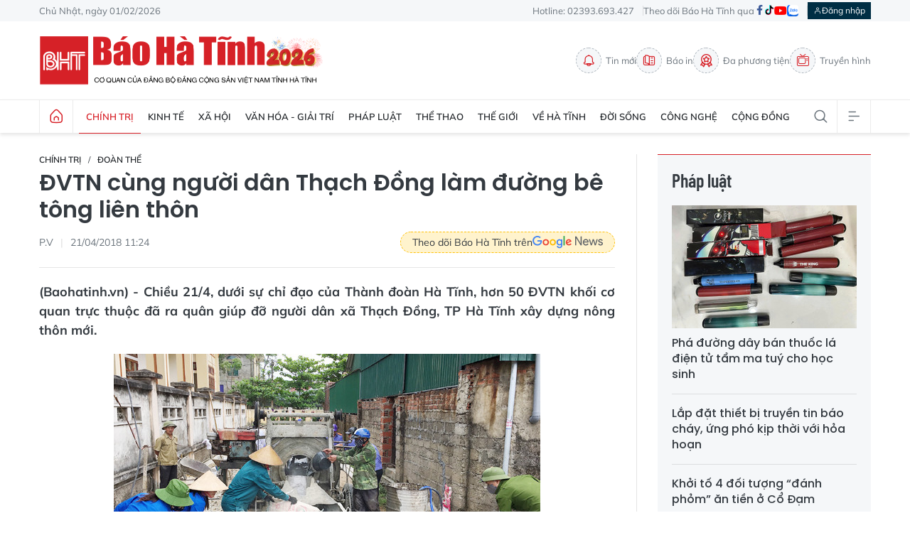

--- FILE ---
content_type: text/html;charset=utf-8
request_url: https://baohatinh.vn/dvtn-cung-nguoi-dan-thach-dong-lam-duong-be-tong-lien-thon-post153142.html
body_size: 26560
content:
<!DOCTYPE html> <html lang="vi"> <head> <title>ĐVTN cùng người dân Thạch Đồng làm đường bê tông liên thôn</title> <meta name="description" content="Chiều 21/4, dưới sự chỉ đạo của Thành đoàn Hà Tĩnh, hơn 50 ĐVTN khối cơ quan trực thuộc đã ra quân giúp đỡ người dân xã Thạch Đồng, TP Hà Tĩnh xây dựng nông thôn mới."/> <meta name="keywords" content="Nông thôn mới,Đô thị văn minh,Thành đoàn hà tĩnh,Công an Hà Tĩnh"/> <meta name="news_keywords" content="Nông thôn mới,Đô thị văn minh,Thành đoàn hà tĩnh,Công an Hà Tĩnh"/> <meta http-equiv="Content-Type" content="text/html; charset=utf-8" /> <meta http-equiv="X-UA-Compatible" content="IE=edge"/> <meta http-equiv="refresh" content="1800" /> <meta name="revisit-after" content="1 days" /> <meta name="viewport" content="width=device-width, initial-scale=1"> <meta http-equiv="content-language" content="vi" /> <meta name="format-detection" content="telephone=no"/> <meta name="format-detection" content="address=no"/> <meta name="apple-mobile-web-app-capable" content="yes"> <meta name="apple-mobile-web-app-status-bar-style" content="black"> <meta name="apple-mobile-web-app-title" content="Báo Hà Tĩnh - Tin tức Hà Tĩnh mới nhất, tin nhanh Hà Tĩnh 24h"/> <meta name="referrer" content="no-referrer-when-downgrade"/> <link rel="shortcut icon" href="https://cdn.baohatinh.vn/assets/web/styles/img/favicon.png?v=1" type="image/x-icon" /> <link rel="preconnect" href="https://cdn.baohatinh.vn"/> <link rel="dns-prefetch" href="https://cdn.baohatinh.vn"/> <link rel="dns-prefetch" href="//www.google-analytics.com" /> <link rel="dns-prefetch" href="//www.googletagmanager.com" /> <link rel="dns-prefetch" href="//stc.za.zaloapp.com" /> <link rel="dns-prefetch" href="//fonts.googleapis.com" /> <script> var cmsConfig = { domainDesktop: 'https://baohatinh.vn', domainMobile: 'https://baohatinh.vn', domainApi: 'https://api.baohatinh.vn', domainStatic: 'https://cdn.baohatinh.vn', domainLog: 'https://log.baohatinh.vn', googleAnalytics: 'G-QL80R5QN7G,G-SG203VRDBQ', siteId: 0, pageType: 1, objectId: 153142, adsZone: 71, allowAds: true, adsLazy: true, antiAdblock: false, }; if (window.location.protocol !== 'https:' && window.location.hostname.indexOf('baohatinh.vn') !== -1) { window.location = 'https://' + window.location.hostname + window.location.pathname + window.location.hash; } var USER_AGENT=window.navigator&&(window.navigator.userAgent||window.navigator.vendor)||window.opera||"",IS_MOBILE=/Android|webOS|iPhone|iPod|BlackBerry|Windows Phone|IEMobile|Mobile Safari|Opera Mini/i.test(USER_AGENT);function setCookie(e,o,i){var n=new Date,i=(n.setTime(n.getTime()+24*i*60*60*1e3),"expires="+n.toUTCString());document.cookie=e+"="+o+"; "+i+";path=/;"}function getCookie(e){var o=document.cookie.indexOf(e+"="),i=o+e.length+1;return!o&&e!==document.cookie.substring(0,e.length)||-1===o?null:(-1===(e=document.cookie.indexOf(";",i))&&(e=document.cookie.length),unescape(document.cookie.substring(i,e)))}; </script> <script> if(USER_AGENT && USER_AGENT.indexOf("facebot") <= 0 && USER_AGENT.indexOf("facebookexternalhit") <= 0) { var query = ''; var hash = ''; if (window.location.search) query = window.location.search; if (window.location.hash) hash = window.location.hash; var canonicalUrl = 'https://baohatinh.vn/dvtn-cung-nguoi-dan-thach-dong-lam-duong-be-tong-lien-thon-post153142.html' + query + hash ; var curUrl = decodeURIComponent(window.location.href); if(!location.port && canonicalUrl.startsWith("http") && curUrl != canonicalUrl){ window.location.replace(canonicalUrl); } } </script> <meta name="author" content="Báo Hà Tĩnh - Tin tức Hà Tĩnh mới nhất, tin nhanh Hà Tĩnh 24h" /> <meta name="copyright" content="Copyright © 2026 by Báo Hà Tĩnh - Tin tức Hà Tĩnh mới nhất, tin nhanh Hà Tĩnh 24h" /> <meta name="RATING" content="GENERAL" /> <meta name="GENERATOR" content="Báo Hà Tĩnh - Tin tức Hà Tĩnh mới nhất, tin nhanh Hà Tĩnh 24h" /> <meta content="Báo Hà Tĩnh - Tin tức Hà Tĩnh mới nhất, tin nhanh Hà Tĩnh 24h" itemprop="sourceOrganization" name="source"/> <meta content="news" itemprop="genre" name="medium"/> <meta name="robots" content="noarchive, max-image-preview:large, index, follow" /> <meta name="GOOGLEBOT" content="noarchive, max-image-preview:large, index, follow" /> <link rel="canonical" href="https://baohatinh.vn/dvtn-cung-nguoi-dan-thach-dong-lam-duong-be-tong-lien-thon-post153142.html" /> <meta property="og:site_name" content="Báo Hà Tĩnh - Tin tức Hà Tĩnh mới nhất, tin nhanh Hà Tĩnh 24h"/> <meta property="og:rich_attachment" content="true"/> <meta property="og:type" content="article"/> <meta property="og:url" content="https://baohatinh.vn/dvtn-cung-nguoi-dan-thach-dong-lam-duong-be-tong-lien-thon-post153142.html"/> <meta property="og:image" content="https://cdn.baohatinh.vn/images/9e569a6aca93f4413bebf9fa7948daf7684826393325a964b5ba05e46386a340214e06f1e74aa711c6f13dbe62bd183459c1f4817d546ae4378a50074fe0561b/fb_77d6182318t4185l1.jpg"/> <meta property="og:image:width" content="1200"/> <meta property="og:image:height" content="630"/> <meta property="og:title" content="ĐVTN cùng người dân Thạch Đồng làm đường bê tông liên thôn"/> <meta property="og:description" content="Chiều 21/4, dưới sự chỉ đạo của Thành đoàn Hà Tĩnh, hơn 50 ĐVTN khối cơ quan trực thuộc đã ra quân giúp đỡ người dân xã Thạch Đồng, TP Hà Tĩnh xây dựng nông thôn mới."/> <meta name="twitter:card" value="summary"/> <meta name="twitter:url" content="https://baohatinh.vn/dvtn-cung-nguoi-dan-thach-dong-lam-duong-be-tong-lien-thon-post153142.html"/> <meta name="twitter:title" content="ĐVTN cùng người dân Thạch Đồng làm đường bê tông liên thôn"/> <meta name="twitter:description" content="Chiều 21/4, dưới sự chỉ đạo của Thành đoàn Hà Tĩnh, hơn 50 ĐVTN khối cơ quan trực thuộc đã ra quân giúp đỡ người dân xã Thạch Đồng, TP Hà Tĩnh xây dựng nông thôn mới."/> <meta name="twitter:image" content="https://cdn.baohatinh.vn/images/9e569a6aca93f4413bebf9fa7948daf7684826393325a964b5ba05e46386a340214e06f1e74aa711c6f13dbe62bd183459c1f4817d546ae4378a50074fe0561b/fb_77d6182318t4185l1.jpg"/> <meta name="twitter:site" content="@Báo Hà Tĩnh - Tin tức Hà Tĩnh mới nhất, tin nhanh Hà Tĩnh 24h"/> <meta name="twitter:creator" content="@Báo Hà Tĩnh - Tin tức Hà Tĩnh mới nhất, tin nhanh Hà Tĩnh 24h"/> <meta property="article:publisher" content="https://www.facebook.com/baohatinh/" /> <meta property="article:tag" content="Nông thôn mới,Đô thị văn minh,Thành đoàn hà tĩnh,Công an Hà Tĩnh"/> <meta property="article:section" content="Chính trị,Đa phương tiện,Đoàn thể,Ảnh" /> <meta property="article:published_time" content="2018-04-21T18:24:00+07:00"/> <meta property="article:modified_time" content="2018-04-21T18:24:00+07:00"/> <link rel="amphtml" href="https://baohatinh.vn/dvtn-cung-nguoi-dan-thach-dong-lam-duong-be-tong-lien-thon-post153142.amp" /> <script type="application/ld+json"> { "@context": "http://schema.org", "@type": "Organization", "name": "Báo Hà Tĩnh - Tin tức Hà Tĩnh mới nhất, tin nhanh Hà Tĩnh 24h", "url": "https://baohatinh.vn", "logo": "https://cdn.baohatinh.vn/assets/web/styles/img/logo.png", "foundingDate": "1962", "founders": [ { "@type": "Person", "name": "Đảng bộ Đảng Cộng sản Việt Nam tỉnh Hà Tĩnh" } ], "address": [ { "@type": "PostalAddress", "streetAddress": "Số 223, đường Nguyễn Huy Tự, Thành phố Hà Tĩnh", "addressLocality": "Hà Tĩnh City", "addressRegion": "Northeast", "postalCode": "45016", "addressCountry": "VNM" } ], "contactPoint": [ { "@type": "ContactPoint", "telephone": "+84-23-936-93427", "contactType": "customer service" }, { "@type": "ContactPoint", "telephone": "+84-23-938-56715", "contactType": "customer service" } ], "sameAs": [ "https://www.facebook.com/baohatinh", "https://zalo.me/4109023934107653813", "https://twitter.com/baohatinhvn", "https://www.youtube.com/c/bhttv", "https://www.tiktok.com/@baohatinh" ] } </script> <script type="application/ld+json"> { "@context" : "https://schema.org", "@type" : "WebSite", "name": "Báo Hà Tĩnh - Tin tức Hà Tĩnh mới nhất, tin nhanh Hà Tĩnh 24h", "url": "https://baohatinh.vn", "alternateName" : "Báo Hà Tĩnh, Cơ quan của Đảng bộ Đảng Cộng sản Việt Nam tỉnh Hà Tĩnh", "potentialAction": { "@type": "SearchAction", "target": { "@type": "EntryPoint", "urlTemplate": "https://baohatinh.vn/search/?q={search_term_string}" }, "query-input": "required name=search_term_string" } } </script> <script type="application/ld+json"> { "@context":"http://schema.org", "@type":"BreadcrumbList", "itemListElement":[ { "@type":"ListItem", "position":1, "item":{ "@id":"https://baohatinh.vn/chinh-tri/doan-the/", "name":"Đoàn thể" } } ] } </script> <script type="application/ld+json"> { "@context": "http://schema.org", "@type": "NewsArticle", "mainEntityOfPage":{ "@type":"WebPage", "@id":"https://baohatinh.vn/dvtn-cung-nguoi-dan-thach-dong-lam-duong-be-tong-lien-thon-post153142.html" }, "headline": "ĐVTN cùng người dân Thạch Đồng làm đường bê tông liên thôn", "description": "Chiều 21/4, dưới sự chỉ đạo của Thành đoàn Hà Tĩnh, hơn 50 ĐVTN khối cơ quan trực thuộc đã ra quân giúp đỡ người dân xã Thạch Đồng, TP Hà Tĩnh xây dựng nông thôn mới.", "image": { "@type": "ImageObject", "url": "https://cdn.baohatinh.vn/images/9e569a6aca93f4413bebf9fa7948daf7684826393325a964b5ba05e46386a340214e06f1e74aa711c6f13dbe62bd183459c1f4817d546ae4378a50074fe0561b/fb_77d6182318t4185l1.jpg", "width" : 1200, "height" : 675 }, "datePublished": "2018-04-21T18:24:00+07:00", "dateModified": "2018-04-21T18:24:00+07:00", "author": { "@type": "Person", "name": "P.V" }, "publisher": { "@type": "Organization", "name": "Báo Hà Tĩnh - Tin tức Hà Tĩnh mới nhất, tin nhanh Hà Tĩnh 24h", "logo": { "@type": "ImageObject", "url": "https://cdn.baohatinh.vn/assets/web/styles/img/logo.png" } } } </script> <link rel="preload" href="https://cdn.baohatinh.vn/assets/web/styles/css/main.min-1.0.49.css" as="style"> <link rel="preload" href="https://cdn.baohatinh.vn/assets/web/js/main.min-1.0.64.js" as="script"> <link rel="preload" href="https://cdn.baohatinh.vn/assets/web/js/detail.min-1.0.18.js" as="script"> <link rel="preload" href="https://common.mcms.one/assets/styles/css/baohatinh-1.0.3.css" as="style"> <link rel="stylesheet" href="https://common.mcms.one/assets/styles/css/baohatinh-1.0.3.css"> <link id="cms-style" rel="stylesheet" href="https://cdn.baohatinh.vn/assets/web/styles/css/main.min-1.0.49.css"> <script type="text/javascript"> var _metaOgUrl = 'https://baohatinh.vn/dvtn-cung-nguoi-dan-thach-dong-lam-duong-be-tong-lien-thon-post153142.html'; var page_title = document.title; var tracked_url = window.location.pathname + window.location.search + window.location.hash; var cate_path = 'chinh-tri/doan-the'; if (cate_path.length > 0) { tracked_url = "/" + cate_path + tracked_url; } </script> <script async="" src="https://www.googletagmanager.com/gtag/js?id=G-QL80R5QN7G"></script> <script> window.dataLayer = window.dataLayer || []; function gtag(){dataLayer.push(arguments);} gtag('js', new Date()); gtag('config', 'G-QL80R5QN7G', {page_path: tracked_url}); gtag('config', 'G-SG203VRDBQ', {page_path: tracked_url}); </script> <script>window.dataLayer = window.dataLayer || [];dataLayer.push({'pageCategory': '/chinh\-tri\/doan\-the'});</script> <script> window.dataLayer = window.dataLayer || []; dataLayer.push({ 'event': 'Pageview', 'articleId': '153142', 'articleTitle': 'ĐVTN cùng người dân Thạch Đồng làm đường bê tông liên thôn', 'articleCategory': 'Chính trị,Đa phương tiện,Đoàn thể,Ảnh', 'articleAlowAds': true, 'articleAuthor': 'P.V', 'articleType': 'detail', 'articleTags': 'Nông thôn mới,Đô thị văn minh,Thành đoàn hà tĩnh,Công an Hà Tĩnh', 'articlePublishDate': '2018-04-21T18:24:00+07:00', 'articleThumbnail': 'https://cdn.baohatinh.vn/images/9e569a6aca93f4413bebf9fa7948daf7684826393325a964b5ba05e46386a340214e06f1e74aa711c6f13dbe62bd183459c1f4817d546ae4378a50074fe0561b/fb_77d6182318t4185l1.jpg', 'articleShortUrl': 'https://baohatinh.vn/dvtn-cung-nguoi-dan-thach-dong-lam-duong-be-tong-lien-thon-post153142.html', 'articleFullUrl': 'https://baohatinh.vn/dvtn-cung-nguoi-dan-thach-dong-lam-duong-be-tong-lien-thon-post153142.html', }); </script> <script> window.dataLayer = window.dataLayer || []; dataLayer.push({'articleAuthor': 'P.V', 'articleAuthorID': '0'}); </script> <script type='text/javascript'> gtag('event', 'article_page',{ 'articleId': '153142', 'articleTitle': 'ĐVTN cùng người dân Thạch Đồng làm đường bê tông liên thôn', 'articleCategory': 'Chính trị,Đa phương tiện,Đoàn thể,Ảnh', 'articleAlowAds': true, 'articleAuthor': 'P.V', 'articleType': 'detail', 'articleTags': 'Nông thôn mới,Đô thị văn minh,Thành đoàn hà tĩnh,Công an Hà Tĩnh', 'articlePublishDate': '2018-04-21T18:24:00+07:00', 'articleThumbnail': 'https://cdn.baohatinh.vn/images/9e569a6aca93f4413bebf9fa7948daf7684826393325a964b5ba05e46386a340214e06f1e74aa711c6f13dbe62bd183459c1f4817d546ae4378a50074fe0561b/fb_77d6182318t4185l1.jpg', 'articleShortUrl': 'https://baohatinh.vn/dvtn-cung-nguoi-dan-thach-dong-lam-duong-be-tong-lien-thon-post153142.html', 'articleFullUrl': 'https://baohatinh.vn/dvtn-cung-nguoi-dan-thach-dong-lam-duong-be-tong-lien-thon-post153142.html', }); </script> <script async src="https://sp.zalo.me/plugins/sdk.js"></script> </head> <body class="detail-page"> <div id="adsWeb_AdsMasthead" class="banner banner-top" data-platform="1" data-position="Web_AdsMasthead" style="display:none"> </div> <header class="site-header"> <div class="topbar"> <div class="container"> <time id="today"></time> <span>Hotline: 02393.693.427</span> <ul class="link"> <li>Theo dõi Báo Hà Tĩnh qua</li> <li> <a href="https://www.facebook.com/baohatinh" target="_blank" rel="nofollow" title="Facebook"> <i class="ic-facebook"></i> </a> </li> <li> <a href="https://www.tiktok.com/@baohatinh" target="_blank" rel="nofollow" title="Tiktok"> <i class="ic-tiktok"></i> </a> </li> <li> <a href="https://www.youtube.com/c/bhttv" target="_blank" rel="nofollow" title="Youtube"> <i class="ic-youtube"></i> </a> </li> <li> <a href="https://zalo.me/4109023934107653813" title="Zalo" target="_blank" rel="nofollow"> <i class="ic-zalo"></i> </a> </li> </ul> <div id="userprofile" class="user-login"></div> </div> </div> <div class="hdr-content container"> <h2><a class="logo" href="/" title="Báo Hà Tĩnh - Tin tức Hà Tĩnh mới nhất, tin nhanh Hà Tĩnh 24h">Báo Hà Tĩnh - Tin tức Hà Tĩnh mới nhất, tin nhanh Hà Tĩnh 24h</a></h2> <nav class="hdr-link"> <a href="/tin-moi.html" class="item" title="Tin mới"> <i class="ic-bell"></i>Tin mới </a> <a href="/epaper/" class="item" title="Báo in"> <i class="ic-epaper"></i>Báo in </a> <a href="/multimedia/" class="item" title="Đa phương tiện"> <i class="ic-medal"></i>Đa phương tiện </a> <a href="https://baohatinh.vn/tv/" class="item" title="Truyền hình" target="_blank"> <i class="ic-tv"></i>Truyền hình </a> </nav> </div> <nav class="navigation"> <ul class="container menu-wrap"> <li class="main home"> <a class="menu-heading" href="/" title="Trang chủ"><i class="ic-home"></i></a> </li> <li class="main active"> <a class="menu-heading" href="https://baohatinh.vn/chinh-tri/" title="Chính trị">Chính trị</a> <div class="submenu"> <a href="https://baohatinh.vn/chinh-tri/xay-dung-dang/" title="Xây dựng Đảng">Xây dựng Đảng</a> <a href="https://baohatinh.vn/chinh-tri/chinh-quyen/" title="Chính quyền">Chính quyền</a> <a href="https://baohatinh.vn/chinh-tri/quoc-phong-an-ninh/" title="Quốc phòng - An ninh">Quốc phòng - An ninh</a> <a href="https://baohatinh.vn/chinh-tri/doan-the/" title="Đoàn thể">Đoàn thể</a> </div> </li> <li class="main"> <a class="menu-heading" href="https://baohatinh.vn/kinh-te/" title="Kinh tế">Kinh tế</a> <div class="submenu"> <a href="https://baohatinh.vn/kinh-te/cong-nghiep/" title="Công nghiệp">Công nghiệp</a> <a href="https://baohatinh.vn/kinh-te/nong-nghiep/" title="Nông nghiệp">Nông nghiệp</a> <a href="https://baohatinh.vn/kinh-te/thi-truong/" title="Thị trường">Thị trường</a> </div> </li> <li class="main"> <a class="menu-heading" href="https://baohatinh.vn/xa-hoi/" title="Xã hội">Xã hội</a> <div class="submenu"> <a href="https://baohatinh.vn/xa-hoi/chinh-sach/" title="Chính sách">Chính sách</a> <a href="https://baohatinh.vn/xa-hoi/giao-duc/" title="Giáo dục">Giáo dục</a> <a href="https://baohatinh.vn/xa-hoi/y-te/" title="Y tế">Y tế</a> <a href="https://baohatinh.vn/xa-hoi/viec-lam/" title="Việc làm">Việc làm</a> </div> </li> <li class="main"> <a class="menu-heading" href="https://baohatinh.vn/van-hoa-giai-tri/" title="Văn hóa - Giải trí">Văn hóa - Giải trí</a> </li> <li class="main"> <a class="menu-heading" href="https://baohatinh.vn/phap-luat/" title="Pháp luật">Pháp luật</a> <div class="submenu"> <a href="https://baohatinh.vn/phap-luat/phap-luat-doi-song/" title="Pháp luật đời sống">Pháp luật đời sống</a> <a href="https://baohatinh.vn/phap-luat/an-ninh-trat-tu/" title="An ninh trật tự">An ninh trật tự</a> </div> </li> <li class="main"> <a class="menu-heading" href="https://baohatinh.vn/the-thao/" title="Thể thao">Thể thao</a> <div class="submenu"> <a href="https://baohatinh.vn/the-thao/clb-hong-linh-ha-tinh/" title="CLB Hồng Lĩnh Hà Tĩnh">CLB Hồng Lĩnh Hà Tĩnh</a> <a href="https://baohatinh.vn/the-thao/bong-da/" title="Bóng đá">Bóng đá</a> <a href="https://baohatinh.vn/the-thao/muon-mau-the-thao/" title="Muôn màu thể thao">Muôn màu thể thao</a> </div> </li> <li class="main"> <a class="menu-heading" href="https://baohatinh.vn/the-gioi/" title="Thế giới">Thế giới</a> </li> <li class="main"> <a class="menu-heading" href="https://baohatinh.vn/ve-ha-tinh/" title="Về Hà Tĩnh">Về Hà Tĩnh</a> <div class="submenu"> <a href="https://baohatinh.vn/ve-ha-tinh/nui-hong-song-la/" title="Núi Hồng - Sông La">Núi Hồng - Sông La</a> <a href="https://baohatinh.vn/ve-ha-tinh/nguoi-ha-tinh-muon-phuong/" title="Người Hà Tĩnh muôn phương">Người Hà Tĩnh muôn phương</a> <a href="https://baohatinh.vn/ve-ha-tinh/diem-den/" title="Điểm đến">Điểm đến</a> <a href="https://baohatinh.vn/ve-ha-tinh/am-thuc/" title="Ẩm thực">Ẩm thực</a> </div> </li> <li class="main"> <a class="menu-heading" href="https://baohatinh.vn/doi-song/" title="Đời sống">Đời sống</a> <div class="submenu"> <a href="https://baohatinh.vn/doi-song/gioi-tre/" title="Giới trẻ">Giới trẻ</a> <a href="https://baohatinh.vn/doi-song/lam-dep/" title="Làm đẹp">Làm đẹp</a> <a href="https://baohatinh.vn/doi-song/me-va-be/" title="Mẹ và bé">Mẹ và bé</a> </div> </li> <li class="main"> <a class="menu-heading" href="https://baohatinh.vn/cong-nghe/" title="Công nghệ">Công nghệ</a> <div class="submenu"> <a href="https://baohatinh.vn/cong-nghe/chuyen-doi-so/" title="Chuyển đổi số">Chuyển đổi số</a> <a href="https://baohatinh.vn/cong-nghe/thiet-bi-so/" title="Thiết bị số">Thiết bị số</a> <a href="https://baohatinh.vn/cong-nghe/khoa-hoc/" title="Khoa học">Khoa học</a> </div> </li> <li class="main"> <a class="menu-heading" href="https://baohatinh.vn/cong-dong/" title="Cộng đồng">Cộng đồng</a> <div class="submenu"> <a href="https://baohatinh.vn/cong-dong/phan-hoi-ban-doc/" title="Phản hồi bạn đọc">Phản hồi bạn đọc</a> <a href="https://baohatinh.vn/cong-dong/ban-doc-viet/" title="Bạn đọc viết">Bạn đọc viết</a> <a href="https://baohatinh.vn/cong-dong/dieu-tra-theo-don-thu/" title="Điều tra theo đơn thư">Điều tra theo đơn thư</a> <a href="https://baohatinh.vn/cong-dong/nhip-cau-yeu-thuong/" title="Nhịp cầu yêu thương">Nhịp cầu yêu thương</a> </div> </li> <li class="main search"> <div class="search-btn"> <i class="ic-search"></i> </div> <div class="dropdown-menu"> <div class="search-form"> <input type="text" class="txtsearch" placeholder="Tìm kiếm"> <button type="button" class="btn btn_search" aria-label="Tìm kiếm">Tìm kiếm</button> </div> </div> </li> <li class="main menu"> <div class="menu-btn"> <i class="ic-menu"></i> </div> <div class="dropdown-menu"> <div class="container mega-menu"> <div class="menu-col"> <a class="active" href="https://baohatinh.vn/chinh-tri/" title="Chính trị">Chính trị</a> <a href="https://baohatinh.vn/chinh-tri/xay-dung-dang/" title="Xây dựng Đảng">Xây dựng Đảng</a> <a href="https://baohatinh.vn/chinh-tri/chinh-quyen/" title="Chính quyền">Chính quyền</a> <a href="https://baohatinh.vn/chinh-tri/doan-the/" title="Đoàn thể">Đoàn thể</a> <a href="https://baohatinh.vn/chinh-tri/quoc-phong-an-ninh/" title="Quốc phòng - An ninh">Quốc phòng - An ninh</a> </div> <div class="menu-col"> <a class="" href="https://baohatinh.vn/kinh-te/" title="Kinh tế">Kinh tế</a> <a href="https://baohatinh.vn/kinh-te/cong-nghiep/" title="Công nghiệp">Công nghiệp</a> <a href="https://baohatinh.vn/kinh-te/nong-nghiep/" title="Nông nghiệp">Nông nghiệp</a> <a href="https://baohatinh.vn/kinh-te/thi-truong/" title="Thị trường">Thị trường</a> </div> <div class="menu-col"> <a class="" href="https://baohatinh.vn/xa-hoi/" title="Xã hội">Xã hội</a> <a href="https://baohatinh.vn/xa-hoi/giao-duc/" title="Giáo dục">Giáo dục</a> <a href="https://baohatinh.vn/xa-hoi/chinh-sach/" title="Chính sách">Chính sách</a> <a href="https://baohatinh.vn/xa-hoi/y-te/" title="Y tế">Y tế</a> <a href="https://baohatinh.vn/xa-hoi/viec-lam/" title="Việc làm">Việc làm</a> </div> <div class="menu-col"> <a class="" href="https://baohatinh.vn/van-hoa-giai-tri/" title="Văn hóa - Giải trí">Văn hóa - Giải trí</a> </div> <div class="menu-col"> <a class="" href="https://baohatinh.vn/ve-ha-tinh/" title="Về Hà Tĩnh">Về Hà Tĩnh</a> <a href="https://baohatinh.vn/ve-ha-tinh/nui-hong-song-la/" title="Núi Hồng - Sông La">Núi Hồng - Sông La</a> <a href="https://baohatinh.vn/ve-ha-tinh/diem-den/" title="Điểm đến">Điểm đến</a> <a href="https://baohatinh.vn/ve-ha-tinh/am-thuc/" title="Ẩm thực">Ẩm thực</a> <a href="https://baohatinh.vn/ve-ha-tinh/nguoi-ha-tinh-muon-phuong/" title="Người Hà Tĩnh muôn phương">Người Hà Tĩnh muôn phương</a> </div> <div class="menu-col"> <a class="" href="https://baohatinh.vn/phap-luat/" title="Pháp luật">Pháp luật</a> <a href="https://baohatinh.vn/phap-luat/phap-luat-doi-song/" title="Pháp luật đời sống">Pháp luật đời sống</a> <a href="https://baohatinh.vn/phap-luat/an-ninh-trat-tu/" title="An ninh trật tự">An ninh trật tự</a> </div> <div class="menu-col"> <a class="" href="https://baohatinh.vn/the-thao/" title="Thể thao">Thể thao</a> <a href="https://baohatinh.vn/the-thao/bong-da/" title="Bóng đá">Bóng đá</a> <a href="https://baohatinh.vn/the-thao/muon-mau-the-thao/" title="Muôn màu thể thao">Muôn màu thể thao</a> <a href="https://baohatinh.vn/the-thao/clb-hong-linh-ha-tinh/" title="CLB Hồng Lĩnh Hà Tĩnh">CLB Hồng Lĩnh Hà Tĩnh</a> </div> <div class="menu-col"> <a class="" href="https://baohatinh.vn/the-gioi/" title="Thế giới">Thế giới</a> </div> <div class="menu-col"> <a class="" href="https://baohatinh.vn/xe/" title="Xe">Xe</a> </div> <div class="menu-col"> <a class="" href="https://baohatinh.vn/doi-song/" title="Đời sống">Đời sống</a> <a href="https://baohatinh.vn/doi-song/gioi-tre/" title="Giới trẻ">Giới trẻ</a> <a href="https://baohatinh.vn/doi-song/lam-dep/" title="Làm đẹp">Làm đẹp</a> <a href="https://baohatinh.vn/doi-song/me-va-be/" title="Mẹ và bé">Mẹ và bé</a> </div> <div class="menu-col"> <a class="" href="https://baohatinh.vn/cong-nghe/" title="Công nghệ">Công nghệ</a> <a href="https://baohatinh.vn/cong-nghe/khoa-hoc/" title="Khoa học">Khoa học</a> <a href="https://baohatinh.vn/cong-nghe/thiet-bi-so/" title="Thiết bị số">Thiết bị số</a> <a href="https://baohatinh.vn/cong-nghe/chuyen-doi-so/" title="Chuyển đổi số">Chuyển đổi số</a> </div> <div class="menu-col"> <a class="" href="https://baohatinh.vn/cong-dong/" title="Cộng đồng">Cộng đồng</a> <a href="https://baohatinh.vn/cong-dong/nhip-cau-yeu-thuong/" title="Nhịp cầu yêu thương">Nhịp cầu yêu thương</a> <a href="https://baohatinh.vn/cong-dong/dieu-tra-theo-don-thu/" title="Điều tra theo đơn thư">Điều tra theo đơn thư</a> <a href="https://baohatinh.vn/cong-dong/ban-doc-viet/" title="Bạn đọc viết">Bạn đọc viết</a> <a href="https://baohatinh.vn/cong-dong/phan-hoi-ban-doc/" title="Phản hồi bạn đọc">Phản hồi bạn đọc</a> </div> <div class="menu-col"> <a class="" href="https://baohatinh.vn/multimedia/" title="Đa phương tiện">Đa phương tiện</a> <a href="https://baohatinh.vn/anh/" title="Ảnh">Ảnh</a> <a href="https://baohatinh.vn/emagazine/" title="Emagazine">Emagazine</a> <a href="https://baohatinh.vn/podcast/" title="Podcast">Podcast</a> <a href="https://baohatinh.vn/story/" title="Story">Story</a> <a href="https://baohatinh.vn/lens/" title="Lens">Lens</a> <a href="https://baohatinh.vn/infographic/" title="Infographic">Infographic</a> <a href="https://baohatinh.vn/quiz/" title="Quiz">Quiz</a> </div> <div class="menu-col"> <a class="" href="https://baohatinh.vn/thong-tin-huu-ich/" title="Thông tin hữu ích">Thông tin hữu ích</a> <a href="https://baohatinh.vn/gia-vang-hom-nay/" title="Giá vàng">Giá vàng</a> <a href="https://baohatinh.vn/lich-cat-dien/" title="Lịch cắt điện">Lịch cắt điện</a> <a href="https://baohatinh.vn/ty-gia-hom-nay/" title="Tỷ giá">Tỷ giá</a> <a href="https://baohatinh.vn/xo-so/" title="Xổ số">Xổ số</a> <a href="https://baohatinh.vn/phong-thuy/" title="Phong thủy">Phong thủy</a> <a href="https://baohatinh.vn/tai-chinh-gia-ca/" title="Tài chính - Giá cả">Tài chính - Giá cả</a> <a href="https://baohatinh.vn/thong-tin-khac/" title="Thông tin khác">Thông tin khác</a> </div> <div class="menu-col"> <a class="" href="https://baohatinh.vn/ban-can-biet/" title="Bạn cần biết">Bạn cần biết</a> <a href="https://baohatinh.vn/ban-can-biet/khac/" title="Khác">Khác</a> <a href="https://baohatinh.vn/ban-can-biet/tuyen-dung-tuyen-sinh/" title="Tuyển dụng - Tuyển sinh">Tuyển dụng - Tuyển sinh</a> <a href="https://baohatinh.vn/ban-can-biet/thiet-bi-di-dong/" title="Thiết bị - Di động">Thiết bị - Di động</a> <a href="https://baohatinh.vn/ban-can-biet/dien-tu-dien-lanh/" title="Điện tử - Điện lạnh">Điện tử - Điện lạnh</a> <a href="https://baohatinh.vn/ban-can-biet/nha-dat/" title="Nhà đất">Nhà đất</a> </div> <div class="menu-col"> <a class="" href="https://baohatinh.vn/goc-hai/" title="Góc hài">Góc hài</a> </div> </div> </div> </li> </ul> </nav> </header> <div class="site-body"> <div class="container"> <div id="adsWeb_AdsTop" class="banner " data-platform="1" data-position="Web_AdsTop" style="display:none"> </div> <div class="col col-xl-2 article"> <div class="l-content content-col"> <div class="breadcrumb "> <h2 class="main"> <a href="https://baohatinh.vn/chinh-tri/" title="Chính trị">Chính trị</a> </h2> <h2 class="main"> <a href="https://baohatinh.vn/chinh-tri/doan-the/" title="Đoàn thể" class="active">Đoàn thể</a> </h2> </div> <h1 class="article__title cms-title "> ĐVTN cùng người dân Thạch Đồng làm đường bê tông liên thôn </h1> <div class="article__meta"> <div class="meta"> <span class="author cms-author">P.V</span> <time class="time" datetime="2018-04-21T18:24:00+07:00" data-time="1524309840" data-friendly="false">21/04/2018 18:24</time> <meta class="cms-date" itemprop="datePublished" content="2018-04-21T18:24:00+07:00"> </div> <a href="https://news.google.com/publications/CAAqBwgKMP-DmgswqY6yAw" class="gg-news" target="_blank" title="Google News"> <span>Theo dõi Báo Hà Tĩnh trên</span> <img src="https://cdn.baohatinh.vn/assets/web/styles/img/gg-news.png" alt="Google News">
</a> </div> <h2 class="article__sapo cms-desc"> (Baohatinh.vn) - Chiều 21/4, dưới sự chỉ đạo của Thành đoàn Hà Tĩnh, hơn 50 ĐVTN khối cơ quan trực thuộc đã ra quân giúp đỡ người dân xã Thạch Đồng, TP Hà Tĩnh xây dựng nông thôn mới. </h2> <div id="adsWeb_AdsArticleAfterSapo" class="banner " data-platform="1" data-position="Web_AdsArticleAfterSapo" style="display:none"> </div> <div class="social-bar"> <div class="social article__social"> <label title="Chia sẻ">chia sẻ</label> <a href="javascript:void(0);" class="item fb" data-href="https://baohatinh.vn/dvtn-cung-nguoi-dan-thach-dong-lam-duong-be-tong-lien-thon-post153142.html" data-rel="facebook" title="Facebook"><i class="ic-facebook"></i></a> <a href="javascript:void(0);" class="item tt" data-href="https://baohatinh.vn/dvtn-cung-nguoi-dan-thach-dong-lam-duong-be-tong-lien-thon-post153142.html" data-rel="twitter" title="Twitter"><i class="ic-twitter"></i></a> <a href="javascript:void(0);" class="zl zalo-share-button" data-href="https://baohatinh.vn/dvtn-cung-nguoi-dan-thach-dong-lam-duong-be-tong-lien-thon-post153142.html" data-oaid="4109023934107653813" data-layout="1" data-color="blue" data-customize="true" title="Zalo"><i class="ic-zalo-line"></i></a> <a href="mailto:?subject=Tin đáng đọc từ Báo Hà Tĩnh&amp;body=https://baohatinh.vn/dvtn-cung-nguoi-dan-thach-dong-lam-duong-be-tong-lien-thon-post153142.html" class="em" title="Email"><i class="ic-mail"></i></a> <a href="javascript:void(0);" class="pr sendprint" title="Print"><i class="ic-print"></i></a> <a href="#comment153142" class="cm comment-count" title="Bình luận"><i class="ic-comment"></i></a> </div> </div> <div class="article__body zce-content-body cms-body" itemprop="articleBody" data-id="153142" data-short-url="https://baohatinh.vn/dvtn-cung-nguoi-dan-thach-dong-lam-duong-be-tong-lien-thon-post153142.html"> <figure class="picture"> <img src="[data-uri]" mstyle="width:600px;height:400px;display:block;margin-left:auto;margin-right:auto" alt="dvtn cung nguoi dan thach dong lam duong be tong lien thon" class="lazyload cms-photo" data-large-src="https://cdn.baohatinh.vn/images/6a7ae8f8587a9b10cfe15eb40800100aef46d4041eaf10da843535780906febff62824aef51ed23297586f5822437f1c/77d6182318t3652l0.jpg" data-src="https://cdn.baohatinh.vn/images/deafe5332c7dd223e7365b4226329bc2adfa54b5846e3804d30479609963cf732b4301fe8a5ec11e6f05effa7744e5b0/77d6182318t3652l0.jpg">
</figure>
<p class="pCaption" mstyle="text-align: justify;">Lực lượng ĐVTN ở các chi đoàn: Công an Thành phố, Viện kiểm sát nhân dân TP Hà Tĩnh và ĐVTN xã Thạch Đồng đã được huy động...</p>
<p class="pCaption"><strong><img src="[data-uri]" mstyle="width:600px;height:400px" alt="dvtn cung nguoi dan thach dong lam duong be tong lien thon" class="lazyload dthumb cms-photo" data-large-src="https://cdn.baohatinh.vn/images/6a7ae8f8587a9b10cfe15eb40800100acb3f16d197c95a75296f303eb8610b26234e603bdb659f6def492982a0527765/77d6182318t4185l1.jpg" data-src="https://cdn.baohatinh.vn/images/deafe5332c7dd223e7365b4226329bc2b26a43c4c38bdadeae8a815b333360fcee44ad1d00846959b455c7c6fba4a964/77d6182318t4185l1.jpg" title="ĐVTN cùng người dân Thạch Đồng làm đường bê tông liên thôn ảnh 2"></strong></p>
<figure class="picture"> <img src="[data-uri]" mstyle="width:600px;height:400px" alt="dvtn cung nguoi dan thach dong lam duong be tong lien thon" class="lazyload cms-photo" data-large-src="https://cdn.baohatinh.vn/images/6a7ae8f8587a9b10cfe15eb40800100a3c38f399ec78234c648e96645365d1593c60fbeff32c633117c7ed0783fec432/77d6182318t3200l2.jpg" data-src="https://cdn.baohatinh.vn/images/deafe5332c7dd223e7365b4226329bc2cc8313a8afc5cf303e4c15d838a310ea1d93da7612ff9139205cf8021f40ce90/77d6182318t3200l2.jpg">
</figure>
<div class="ads_middle"> <div id="adsWeb_AdsArticleMiddle" class="banner fyi" data-platform="1" data-position="Web_AdsArticleMiddle"> </div>
</div>
<p class="pCaption" mstyle="text-align: justify;">.... ra quân đổ mới 100m đường bê tông tại thôn Đồng Thanh</p>
<figure class="picture"> <img src="[data-uri]" mstyle="width:600px;height:400px" alt="dvtn cung nguoi dan thach dong lam duong be tong lien thon" class="lazyload cms-photo" data-large-src="https://cdn.baohatinh.vn/images/6a7ae8f8587a9b10cfe15eb40800100ae6995cd957a2a9f8a767fd837efbf4ce85cc6592733e7bfb8cbd08b88d42a1bb/77d6182318t9932l3.jpg" data-src="https://cdn.baohatinh.vn/images/deafe5332c7dd223e7365b4226329bc2954b332c9238bab739380a005ed501736fb12cf0931fc87048a1f0efeca27739/77d6182318t9932l3.jpg">
</figure>
<p class="pCaption" mstyle="text-align: justify;">Hoạt động này tiếp tục được diễn ra vào sáng mai (22/4) với sự góp sức của ĐVTN khối các cơ quan tỉnh, dự kiến sẽ đổ mới thêm 100m đường bê tông tại thôn Đồng Thanh.</p>
<div class="ads_middle"> <div id="adsWeb_AdsArticleMiddle1" class="banner fyi" data-platform="1" data-position="Web_AdsArticleMiddle1"> </div>
</div>
<figure class="picture"> <img src="[data-uri]" mstyle="width:600px;height:400px" alt="dvtn cung nguoi dan thach dong lam duong be tong lien thon" class="lazyload cms-photo" data-large-src="https://cdn.baohatinh.vn/images/6a7ae8f8587a9b10cfe15eb40800100a8d6b06d66cc0db8d8464599eac43ad02922b558418cc86cacaf749a3d42bf266/77d6182318t7117l4.jpg" data-src="https://cdn.baohatinh.vn/images/deafe5332c7dd223e7365b4226329bc2066d9c0946d22eaacdb9f351d8f4eb396bff0a00523bdc62844085d54d874beb/77d6182318t7117l4.jpg">
</figure>
<p class="pCaption" mstyle="text-align: justify;">Đây là hoạt động thường xuyên của ĐVTN TP Hà Tĩnh vào các ngày cuối tuần, nhằm giúp đỡ các địa phương thực hiện tiêu chí trong xây dựng nông thôn mới, đô thị văn minh.</p>
<figure class="picture"> <img src="[data-uri]" mstyle="width:600px;height:400px" alt="dvtn cung nguoi dan thach dong lam duong be tong lien thon" class="lazyload cms-photo" data-large-src="https://cdn.baohatinh.vn/images/6a7ae8f8587a9b10cfe15eb40800100afd6e26f32b88530117d14fb196d8785680f0ed387e68857bd856ceb512c10ce1/77d6182318t8538l5.jpg" data-src="https://cdn.baohatinh.vn/images/deafe5332c7dd223e7365b4226329bc236aef020317b3f77b90a9571c06107f0dcf54fb21a4770d17f67086b9c53cccd/77d6182318t8538l5.jpg">
</figure>
<div class="ads_middle"> <div id="adsWeb_AdsArticleMiddle2" class="banner fyi" data-platform="1" data-position="Web_AdsArticleMiddle2"> </div>
</div>
<p class="pCaption" mstyle="text-align: justify;">Hoạt động ý nghĩa này của tuổi trẻ hướng tới chào mừng 43 năm ngày giải phóng miền Nam thống nhất đất nước (30/4/1975 - 30/4/2018).</p> <div id="adsWeb_AdsArticleAfterBody" class="banner " data-platform="1" data-position="Web_AdsArticleAfterBody" style="display:none"> </div> </div> <div class="social social-footer"> <div class="fb-likeshare"> <div class="fb-like" data-href="https://baohatinh.vn/dvtn-cung-nguoi-dan-thach-dong-lam-duong-be-tong-lien-thon-post153142.html" data-width="" data-layout="button_count" data-action="like" data-size="small" data-share="true"></div> </div> </div> <div class="article__tag"> <h3 class="box-heading"><span class="title">Tags:</span></h3> <div class="box-content"> <a href="https://baohatinh.vn/tu-khoa/nong-thon-moi-tag1045.html" title="Nông thôn mới">#Nông thôn mới</a> <a href="https://baohatinh.vn/tu-khoa/do-thi-van-minh-tag158381.html" title="Đô thị văn minh">#Đô thị văn minh</a> <a href="https://baohatinh.vn/tu-khoa/thanh-doan-ha-tinh-tag20777.html" title="Thành đoàn hà tĩnh">#Thành đoàn hà tĩnh</a> <a href="https://baohatinh.vn/tu-khoa/cong-an-ha-tinh-tag2294.html" title="Công an Hà Tĩnh">#Công an Hà Tĩnh</a> </div> </div> <div id="adsWeb_AdsArticleAfterTag" class="banner " data-platform="1" data-position="Web_AdsArticleAfterTag" style="display:none"> </div> <div class="wrap-comment" id="comment153142" data-id="153142" data-type="20"></div> <div id="adsWeb_AdsArticleAfterComment" class="banner " data-platform="1" data-position="Web_AdsArticleAfterComment" style="display:none"> </div> </div> <div class="sidebar sidebar-right"> <div id="sidebar-top-1"> <div class="box-aside fyi-position"> <h3 class="box-heading"> <a class="title" href="https://baohatinh.vn/phap-luat/" title="Pháp luật"> Pháp luật </a> </h3> <div class="box-content" data-source="zone-box-11"> <article class="story story--focus"> <figure class="story__thumb"> <a class="cms-link" href="https://baohatinh.vn/pha-duong-day-ban-thuoc-la-dien-tu-tam-ma-tuy-cho-hoc-sinh-post305057.html" title="Phá đường dây bán thuốc lá điện tử tẩm ma tuý cho học sinh"> <img class="lazyload" src="[data-uri]" data-src="https://cdn.baohatinh.vn/images/57b2c28ff73ab74577c2417ecdd3502f5a9814f8799ec6ae9869a8a4e2c1fd8e5a9d044bc2bc382d08264a98492f5e1da87c6fe468d0cb101c8867f3033ec4b0faac05627e3768572912492956df49fb9bd53f26662bb0273186957914ca9d42/2-jpeg-1769936484-1769936491-9685-1769936653.jpg" data-srcset="https://cdn.baohatinh.vn/images/57b2c28ff73ab74577c2417ecdd3502f5a9814f8799ec6ae9869a8a4e2c1fd8e5a9d044bc2bc382d08264a98492f5e1da87c6fe468d0cb101c8867f3033ec4b0faac05627e3768572912492956df49fb9bd53f26662bb0273186957914ca9d42/2-jpeg-1769936484-1769936491-9685-1769936653.jpg 1x, https://cdn.baohatinh.vn/images/33a6c63dd09701adbc6d1da8d32960e25a9814f8799ec6ae9869a8a4e2c1fd8e5a9d044bc2bc382d08264a98492f5e1da87c6fe468d0cb101c8867f3033ec4b0faac05627e3768572912492956df49fb9bd53f26662bb0273186957914ca9d42/2-jpeg-1769936484-1769936491-9685-1769936653.jpg 2x" alt="Phá đường dây bán thuốc lá điện tử tẩm ma tuý cho học sinh"> <noscript><img src="https://cdn.baohatinh.vn/images/57b2c28ff73ab74577c2417ecdd3502f5a9814f8799ec6ae9869a8a4e2c1fd8e5a9d044bc2bc382d08264a98492f5e1da87c6fe468d0cb101c8867f3033ec4b0faac05627e3768572912492956df49fb9bd53f26662bb0273186957914ca9d42/2-jpeg-1769936484-1769936491-9685-1769936653.jpg" srcset="https://cdn.baohatinh.vn/images/57b2c28ff73ab74577c2417ecdd3502f5a9814f8799ec6ae9869a8a4e2c1fd8e5a9d044bc2bc382d08264a98492f5e1da87c6fe468d0cb101c8867f3033ec4b0faac05627e3768572912492956df49fb9bd53f26662bb0273186957914ca9d42/2-jpeg-1769936484-1769936491-9685-1769936653.jpg 1x, https://cdn.baohatinh.vn/images/33a6c63dd09701adbc6d1da8d32960e25a9814f8799ec6ae9869a8a4e2c1fd8e5a9d044bc2bc382d08264a98492f5e1da87c6fe468d0cb101c8867f3033ec4b0faac05627e3768572912492956df49fb9bd53f26662bb0273186957914ca9d42/2-jpeg-1769936484-1769936491-9685-1769936653.jpg 2x" alt="Phá đường dây bán thuốc lá điện tử tẩm ma tuý cho học sinh" class="image-fallback"></noscript> </a> </figure> <h2 class="story__heading" data-tracking="305057"> <a class=" cms-link" href="https://baohatinh.vn/pha-duong-day-ban-thuoc-la-dien-tu-tam-ma-tuy-cho-hoc-sinh-post305057.html" title="Phá đường dây bán thuốc lá điện tử tẩm ma tuý cho học sinh"> Phá đường dây bán thuốc lá điện tử tẩm ma tuý cho học sinh </a> </h2> </article> <article class="story"> <h2 class="story__heading" data-tracking="305041"> <a class=" cms-link" href="https://baohatinh.vn/lap-dat-thiet-bi-truyen-tin-bao-chay-ung-pho-kip-thoi-voi-hoa-hoan-post305041.html" title="Lắp đặt thiết bị truyền tin báo cháy, ứng phó kịp thời với hỏa hoạn"> Lắp đặt thiết bị truyền tin báo cháy, ứng phó kịp thời với hỏa hoạn </a> </h2> </article> <article class="story"> <h2 class="story__heading" data-tracking="305029"> <a class=" cms-link" href="https://baohatinh.vn/khoi-to-4-doi-tuong-danh-phom-an-tien-o-co-dam-post305029.html" title="Khởi tố 4 đối tượng “đánh phỏm” ăn tiền ở Cổ Đạm"> Khởi tố 4 đối tượng “đánh phỏm” ăn tiền ở Cổ Đạm </a> </h2> </article> </div> </div> <div id="adsWeb_AdsRightTop1" class="banner " data-platform="1" data-position="Web_AdsRightTop1" style="display:none"> </div> <div id="adsWeb_AdsRightTop2" class="banner " data-platform="1" data-position="Web_AdsRightTop2" style="display:none"> </div> <div class="popular fyi-position"> <h3 class="box-heading"> <span class="title">Xem nhiều</span> </h3> <div class="box-content" data-source="mostread-news"> <article class="story story--focus"> <figure class="story__thumb"> <a class="cms-link" href="https://baohatinh.vn/nguoi-lao-dong-ha-tinh-vui-tet-sum-vay-post304840.html" title="Người lao động Hà Tĩnh vui “Tết Sum vầy”"> <img class="lazyload" src="[data-uri]" data-src="https://cdn.baohatinh.vn/images/f4d995fb8deb7a8dafa4694327df1dc1087c368af59064e9ac5d7c4e018c5e5fd81ed5c63b608269177b0cb52632016a/bqbht_br_9.jpg" data-srcset="https://cdn.baohatinh.vn/images/f4d995fb8deb7a8dafa4694327df1dc1087c368af59064e9ac5d7c4e018c5e5fd81ed5c63b608269177b0cb52632016a/bqbht_br_9.jpg 1x, https://cdn.baohatinh.vn/images/464018dc11e86a28371cda7be4e4f464087c368af59064e9ac5d7c4e018c5e5fd81ed5c63b608269177b0cb52632016a/bqbht_br_9.jpg 2x" alt="Người lao động Hà Tĩnh vui “Tết Sum vầy”"> <noscript><img src="https://cdn.baohatinh.vn/images/f4d995fb8deb7a8dafa4694327df1dc1087c368af59064e9ac5d7c4e018c5e5fd81ed5c63b608269177b0cb52632016a/bqbht_br_9.jpg" srcset="https://cdn.baohatinh.vn/images/f4d995fb8deb7a8dafa4694327df1dc1087c368af59064e9ac5d7c4e018c5e5fd81ed5c63b608269177b0cb52632016a/bqbht_br_9.jpg 1x, https://cdn.baohatinh.vn/images/464018dc11e86a28371cda7be4e4f464087c368af59064e9ac5d7c4e018c5e5fd81ed5c63b608269177b0cb52632016a/bqbht_br_9.jpg 2x" alt="Người lao động Hà Tĩnh vui “Tết Sum vầy”" class="image-fallback"></noscript> </a> </figure> <h2 class="story__heading" data-tracking="304840"> <a class=" cms-link" href="https://baohatinh.vn/nguoi-lao-dong-ha-tinh-vui-tet-sum-vay-post304840.html" title="Người lao động Hà Tĩnh vui “Tết Sum vầy”"> Người lao động Hà Tĩnh vui “Tết Sum vầy” </a> </h2> </article> <article class="story"> <h2 class="story__heading" data-tracking="304901"> <a class=" cms-link" href="https://baohatinh.vn/gia-vang-tiep-tuc-lao-doc-post304901.html" title="Giá vàng tiếp tục lao dốc"> Giá vàng tiếp tục lao dốc </a> </h2> </article> <article class="story"> <h2 class="story__heading" data-tracking="304994"> <a class=" cms-link" href="https://baohatinh.vn/cong-an-xa-cam-due-lien-tiep-bat-giu-nhieu-vu-tang-tru-su-dung-ma-tuy-post304994.html" title="Công an xã Cẩm Duệ liên tiếp bắt giữ nhiều vụ tàng trữ, sử dụng ma túy"> Công an xã Cẩm Duệ liên tiếp bắt giữ nhiều vụ tàng trữ, sử dụng ma túy </a> </h2> </article> <article class="story"> <h2 class="story__heading" data-tracking="304944"> <a class=" cms-link" href="https://baohatinh.vn/tong-bi-thu-to-lam-trao-quyet-dinh-cua-bo-chinh-tri-phan-cong-bo-nhiem-can-bo-post304944.html" title="Tổng Bí thư Tô Lâm trao quyết định của Bộ Chính trị phân công, bổ nhiệm cán bộ"> Tổng Bí thư Tô Lâm trao quyết định của Bộ Chính trị phân công, bổ nhiệm cán bộ </a> </h2> </article> <article class="story"> <h2 class="story__heading" data-tracking="305030"> <a class=" cms-link" href="https://baohatinh.vn/chi-tiet-2-dot-khong-khi-lanh-tu-nay-den-tet-nguyen-dan-post305030.html" title="Chi tiết 2 đợt không khí lạnh từ nay đến tết Nguyên đán"> Chi tiết 2 đợt không khí lạnh từ nay đến tết Nguyên đán </a> </h2> </article> </div> </div> <div id="adsWeb_AdsRight1" class="banner " data-platform="1" data-position="Web_AdsRight1" style="display:none"> </div> <div id="adsWeb_AdsRight2" class="banner " data-platform="1" data-position="Web_AdsRight2" style="display:none"> </div> </div><div id="sidebar-sticky-1"> <div id="adsWeb_AdsRightSticky" class="banner " data-platform="1" data-position="Web_AdsRightSticky" style="display:none"> </div> </div> </div> </div> </div> <div class="area area--light"> <div class="container suggest"> <h3 class="box-heading"> <span class="title">Có thể bạn quan tâm</span> </h3> <div class="box-content" data-source="recommendation-71"> <article class="story"> <figure class="story__thumb"> <a class="cms-link" href="https://baohatinh.vn/nguoi-lao-dong-ha-tinh-vui-tet-sum-vay-post304840.html" title="Người lao động Hà Tĩnh vui “Tết Sum vầy”"> <img class="lazyload" src="[data-uri]" data-src="https://cdn.baohatinh.vn/images/ba0ad64ec51238b51d7e80980ef0bd7e087c368af59064e9ac5d7c4e018c5e5fd81ed5c63b608269177b0cb52632016a/bqbht_br_9.jpg" data-srcset="https://cdn.baohatinh.vn/images/ba0ad64ec51238b51d7e80980ef0bd7e087c368af59064e9ac5d7c4e018c5e5fd81ed5c63b608269177b0cb52632016a/bqbht_br_9.jpg 1x, https://cdn.baohatinh.vn/images/ce465a8ca43290f2e35beafdf5005287087c368af59064e9ac5d7c4e018c5e5fd81ed5c63b608269177b0cb52632016a/bqbht_br_9.jpg 2x" alt="Người lao động Hà Tĩnh vui “Tết Sum vầy”"> <noscript><img src="https://cdn.baohatinh.vn/images/ba0ad64ec51238b51d7e80980ef0bd7e087c368af59064e9ac5d7c4e018c5e5fd81ed5c63b608269177b0cb52632016a/bqbht_br_9.jpg" srcset="https://cdn.baohatinh.vn/images/ba0ad64ec51238b51d7e80980ef0bd7e087c368af59064e9ac5d7c4e018c5e5fd81ed5c63b608269177b0cb52632016a/bqbht_br_9.jpg 1x, https://cdn.baohatinh.vn/images/ce465a8ca43290f2e35beafdf5005287087c368af59064e9ac5d7c4e018c5e5fd81ed5c63b608269177b0cb52632016a/bqbht_br_9.jpg 2x" alt="Người lao động Hà Tĩnh vui “Tết Sum vầy”" class="image-fallback"></noscript> </a> </figure> <h2 class="story__heading" data-tracking="304840"> <a class=" cms-link" href="https://baohatinh.vn/nguoi-lao-dong-ha-tinh-vui-tet-sum-vay-post304840.html" title="Người lao động Hà Tĩnh vui “Tết Sum vầy”"> Người lao động Hà Tĩnh vui “Tết Sum vầy” </a> </h2> </article> <article class="story"> <figure class="story__thumb"> <a class="cms-link" href="https://baohatinh.vn/chuyen-giao-truong-trung-cap-nghe-ly-tu-trong-ve-truc-thuoc-so-gddt-post304796.html" title="Chuyển giao Trường Trung cấp nghề Lý Tự Trọng về trực thuộc Sở GD&amp;ĐT"> <img class="lazyload" src="[data-uri]" data-src="https://cdn.baohatinh.vn/images/0b5fd217b72c1ec378332b1c37eda3b98110a4f288892d441691a62b336120276a7d49e0049faa239b97c63837953ffaf755d8604f7148cd7d8b1d5f7a2cc7ac/bqbht_br_img-7347.jpg" data-srcset="https://cdn.baohatinh.vn/images/0b5fd217b72c1ec378332b1c37eda3b98110a4f288892d441691a62b336120276a7d49e0049faa239b97c63837953ffaf755d8604f7148cd7d8b1d5f7a2cc7ac/bqbht_br_img-7347.jpg 1x, https://cdn.baohatinh.vn/images/0550fe9d0b8d94314c37998005e186de8110a4f288892d441691a62b336120276a7d49e0049faa239b97c63837953ffaf755d8604f7148cd7d8b1d5f7a2cc7ac/bqbht_br_img-7347.jpg 2x" alt="Chuyển giao Trường Trung cấp nghề Lý Tự Trọng về trực thuộc Sở GD&amp;ĐT"> <noscript><img src="https://cdn.baohatinh.vn/images/0b5fd217b72c1ec378332b1c37eda3b98110a4f288892d441691a62b336120276a7d49e0049faa239b97c63837953ffaf755d8604f7148cd7d8b1d5f7a2cc7ac/bqbht_br_img-7347.jpg" srcset="https://cdn.baohatinh.vn/images/0b5fd217b72c1ec378332b1c37eda3b98110a4f288892d441691a62b336120276a7d49e0049faa239b97c63837953ffaf755d8604f7148cd7d8b1d5f7a2cc7ac/bqbht_br_img-7347.jpg 1x, https://cdn.baohatinh.vn/images/0550fe9d0b8d94314c37998005e186de8110a4f288892d441691a62b336120276a7d49e0049faa239b97c63837953ffaf755d8604f7148cd7d8b1d5f7a2cc7ac/bqbht_br_img-7347.jpg 2x" alt="Chuyển giao Trường Trung cấp nghề Lý Tự Trọng về trực thuộc Sở GD&amp;ĐT" class="image-fallback"></noscript> </a> </figure> <h2 class="story__heading" data-tracking="304796"> <a class=" cms-link" href="https://baohatinh.vn/chuyen-giao-truong-trung-cap-nghe-ly-tu-trong-ve-truc-thuoc-so-gddt-post304796.html" title="Chuyển giao Trường Trung cấp nghề Lý Tự Trọng về trực thuộc Sở GD&amp;ĐT"> Chuyển giao Trường Trung cấp nghề Lý Tự Trọng về trực thuộc Sở GD&amp;ĐT </a> </h2> </article> <article class="story"> <figure class="story__thumb"> <a class="cms-link" href="https://baohatinh.vn/phat-huy-vai-tro-mttq-doan-the-trong-tuyen-truyen-thuc-hien-nghi-quyet-cua-dang-post304729.html" title="Phát huy vai trò MTTQ, đoàn thể trong tuyên truyền, thực hiện nghị quyết của Đảng"> <img class="lazyload" src="[data-uri]" data-src="https://cdn.baohatinh.vn/images/0fb562c155811e2a0f92897aee60dca27791d2b71a96e020f28135d5ee5fa3c03431e4e8b5e3d817dea69f7d119c68e56fb12cf0931fc87048a1f0efeca27739/bqbht_br_dsc-s8673.jpg" data-srcset="https://cdn.baohatinh.vn/images/0fb562c155811e2a0f92897aee60dca27791d2b71a96e020f28135d5ee5fa3c03431e4e8b5e3d817dea69f7d119c68e56fb12cf0931fc87048a1f0efeca27739/bqbht_br_dsc-s8673.jpg 1x, https://cdn.baohatinh.vn/images/60713a742466329e430a7904b39d2a847791d2b71a96e020f28135d5ee5fa3c03431e4e8b5e3d817dea69f7d119c68e56fb12cf0931fc87048a1f0efeca27739/bqbht_br_dsc-s8673.jpg 2x" alt="Phát huy vai trò MTTQ, đoàn thể trong tuyên truyền, thực hiện nghị quyết của Đảng"> <noscript><img src="https://cdn.baohatinh.vn/images/0fb562c155811e2a0f92897aee60dca27791d2b71a96e020f28135d5ee5fa3c03431e4e8b5e3d817dea69f7d119c68e56fb12cf0931fc87048a1f0efeca27739/bqbht_br_dsc-s8673.jpg" srcset="https://cdn.baohatinh.vn/images/0fb562c155811e2a0f92897aee60dca27791d2b71a96e020f28135d5ee5fa3c03431e4e8b5e3d817dea69f7d119c68e56fb12cf0931fc87048a1f0efeca27739/bqbht_br_dsc-s8673.jpg 1x, https://cdn.baohatinh.vn/images/60713a742466329e430a7904b39d2a847791d2b71a96e020f28135d5ee5fa3c03431e4e8b5e3d817dea69f7d119c68e56fb12cf0931fc87048a1f0efeca27739/bqbht_br_dsc-s8673.jpg 2x" alt="Phát huy vai trò MTTQ, đoàn thể trong tuyên truyền, thực hiện nghị quyết của Đảng" class="image-fallback"></noscript> </a> </figure> <h2 class="story__heading" data-tracking="304729"> <a class=" cms-link" href="https://baohatinh.vn/phat-huy-vai-tro-mttq-doan-the-trong-tuyen-truyen-thuc-hien-nghi-quyet-cua-dang-post304729.html" title="Phát huy vai trò MTTQ, đoàn thể trong tuyên truyền, thực hiện nghị quyết của Đảng"> Phát huy vai trò MTTQ, đoàn thể trong tuyên truyền, thực hiện nghị quyết của Đảng </a> </h2> </article> <article class="story"> <figure class="story__thumb"> <a class="cms-link" href="https://baohatinh.vn/tuoi-tre-ha-tinh-tich-cuc-hanh-dong-vi-cong-dong-post304688.html" title="Tuổi trẻ Hà Tĩnh tích cực hành động vì cộng đồng"> <img class="lazyload" src="[data-uri]" data-src="https://cdn.baohatinh.vn/images/3d0786858a09ba061e9496d2b59cd4a18f663b9da8073bb8fce581bdf07f192e4ed046d3f5910736ec1b6fda8c1ff055df7da9f2cd9895ad88b568c3fa36a56f/bqbht_br_img-1136-copy.jpg" data-srcset="https://cdn.baohatinh.vn/images/3d0786858a09ba061e9496d2b59cd4a18f663b9da8073bb8fce581bdf07f192e4ed046d3f5910736ec1b6fda8c1ff055df7da9f2cd9895ad88b568c3fa36a56f/bqbht_br_img-1136-copy.jpg 1x, https://cdn.baohatinh.vn/images/1a2156daf97be50764f27106a3da9b8f8f663b9da8073bb8fce581bdf07f192e4ed046d3f5910736ec1b6fda8c1ff055df7da9f2cd9895ad88b568c3fa36a56f/bqbht_br_img-1136-copy.jpg 2x" alt="Tuổi trẻ Hà Tĩnh tích cực hành động vì cộng đồng"> <noscript><img src="https://cdn.baohatinh.vn/images/3d0786858a09ba061e9496d2b59cd4a18f663b9da8073bb8fce581bdf07f192e4ed046d3f5910736ec1b6fda8c1ff055df7da9f2cd9895ad88b568c3fa36a56f/bqbht_br_img-1136-copy.jpg" srcset="https://cdn.baohatinh.vn/images/3d0786858a09ba061e9496d2b59cd4a18f663b9da8073bb8fce581bdf07f192e4ed046d3f5910736ec1b6fda8c1ff055df7da9f2cd9895ad88b568c3fa36a56f/bqbht_br_img-1136-copy.jpg 1x, https://cdn.baohatinh.vn/images/1a2156daf97be50764f27106a3da9b8f8f663b9da8073bb8fce581bdf07f192e4ed046d3f5910736ec1b6fda8c1ff055df7da9f2cd9895ad88b568c3fa36a56f/bqbht_br_img-1136-copy.jpg 2x" alt="Tuổi trẻ Hà Tĩnh tích cực hành động vì cộng đồng" class="image-fallback"></noscript> </a> </figure> <h2 class="story__heading" data-tracking="304688"> <a class=" cms-link" href="https://baohatinh.vn/tuoi-tre-ha-tinh-tich-cuc-hanh-dong-vi-cong-dong-post304688.html" title="Tuổi trẻ Hà Tĩnh tích cực hành động vì cộng đồng"> Tuổi trẻ Hà Tĩnh tích cực hành động vì cộng đồng </a> </h2> </article> <article class="story"> <figure class="story__thumb"> <a class="cms-link" href="https://baohatinh.vn/soi-noi-ngay-thanh-nien-cung-hanh-dong-tai-xa-son-tay-post304679.html" title="Sôi nổi “Ngày thanh niên cùng hành động” tại xã Sơn Tây"> <img class="lazyload" src="[data-uri]" data-src="https://cdn.baohatinh.vn/images/0b5fd217b72c1ec378332b1c37eda3b91c1c3741f787ff3f6f346da6cc013430bfc8ed246fd9ab1a364211e243081e66/bqbht_br_a6.jpg" data-srcset="https://cdn.baohatinh.vn/images/0b5fd217b72c1ec378332b1c37eda3b91c1c3741f787ff3f6f346da6cc013430bfc8ed246fd9ab1a364211e243081e66/bqbht_br_a6.jpg 1x, https://cdn.baohatinh.vn/images/0550fe9d0b8d94314c37998005e186de1c1c3741f787ff3f6f346da6cc013430bfc8ed246fd9ab1a364211e243081e66/bqbht_br_a6.jpg 2x" alt="Sôi nổi “Ngày thanh niên cùng hành động” tại xã Sơn Tây"> <noscript><img src="https://cdn.baohatinh.vn/images/0b5fd217b72c1ec378332b1c37eda3b91c1c3741f787ff3f6f346da6cc013430bfc8ed246fd9ab1a364211e243081e66/bqbht_br_a6.jpg" srcset="https://cdn.baohatinh.vn/images/0b5fd217b72c1ec378332b1c37eda3b91c1c3741f787ff3f6f346da6cc013430bfc8ed246fd9ab1a364211e243081e66/bqbht_br_a6.jpg 1x, https://cdn.baohatinh.vn/images/0550fe9d0b8d94314c37998005e186de1c1c3741f787ff3f6f346da6cc013430bfc8ed246fd9ab1a364211e243081e66/bqbht_br_a6.jpg 2x" alt="Sôi nổi “Ngày thanh niên cùng hành động” tại xã Sơn Tây" class="image-fallback"></noscript> </a> </figure> <h2 class="story__heading" data-tracking="304679"> <a class=" cms-link" href="https://baohatinh.vn/soi-noi-ngay-thanh-nien-cung-hanh-dong-tai-xa-son-tay-post304679.html" title="Sôi nổi “Ngày thanh niên cùng hành động” tại xã Sơn Tây"> Sôi nổi “Ngày thanh niên cùng hành động” tại xã Sơn Tây </a> </h2> </article> <article class="story"> <figure class="story__thumb"> <a class="cms-link" href="https://baohatinh.vn/tuoi-tre-cong-an-ha-tinh-phat-huy-vai-tro-thanh-nien-trong-ky-nguyen-moi-post304361.html" title="Tuổi trẻ Công an Hà Tĩnh phát huy vai trò thanh niên trong kỷ nguyên mới"> <img class="lazyload" src="[data-uri]" data-src="https://cdn.baohatinh.vn/images/4f194c9d06801c1da10ba43671d4b070b5c6488dd59ff14825657a5722c11f0a67e071b43a4f530724b520f7c7890c6b86252153e67dd0c550aa8cff9cbdf6180a80f7c962007756d096a414dfcc1e52b34572738f535b3a7d3ff0b0e5c92291/bqbht_br_z7452149020600-42817cc3e8ae1c3cd523d4daf51a1297.jpg" data-srcset="https://cdn.baohatinh.vn/images/4f194c9d06801c1da10ba43671d4b070b5c6488dd59ff14825657a5722c11f0a67e071b43a4f530724b520f7c7890c6b86252153e67dd0c550aa8cff9cbdf6180a80f7c962007756d096a414dfcc1e52b34572738f535b3a7d3ff0b0e5c92291/bqbht_br_z7452149020600-42817cc3e8ae1c3cd523d4daf51a1297.jpg 1x, https://cdn.baohatinh.vn/images/2e271e4c88644889ca18e0d1b624642cb5c6488dd59ff14825657a5722c11f0a67e071b43a4f530724b520f7c7890c6b86252153e67dd0c550aa8cff9cbdf6180a80f7c962007756d096a414dfcc1e52b34572738f535b3a7d3ff0b0e5c92291/bqbht_br_z7452149020600-42817cc3e8ae1c3cd523d4daf51a1297.jpg 2x" alt="Tuổi trẻ Công an Hà Tĩnh phát huy vai trò thanh niên trong kỷ nguyên mới"> <noscript><img src="https://cdn.baohatinh.vn/images/4f194c9d06801c1da10ba43671d4b070b5c6488dd59ff14825657a5722c11f0a67e071b43a4f530724b520f7c7890c6b86252153e67dd0c550aa8cff9cbdf6180a80f7c962007756d096a414dfcc1e52b34572738f535b3a7d3ff0b0e5c92291/bqbht_br_z7452149020600-42817cc3e8ae1c3cd523d4daf51a1297.jpg" srcset="https://cdn.baohatinh.vn/images/4f194c9d06801c1da10ba43671d4b070b5c6488dd59ff14825657a5722c11f0a67e071b43a4f530724b520f7c7890c6b86252153e67dd0c550aa8cff9cbdf6180a80f7c962007756d096a414dfcc1e52b34572738f535b3a7d3ff0b0e5c92291/bqbht_br_z7452149020600-42817cc3e8ae1c3cd523d4daf51a1297.jpg 1x, https://cdn.baohatinh.vn/images/2e271e4c88644889ca18e0d1b624642cb5c6488dd59ff14825657a5722c11f0a67e071b43a4f530724b520f7c7890c6b86252153e67dd0c550aa8cff9cbdf6180a80f7c962007756d096a414dfcc1e52b34572738f535b3a7d3ff0b0e5c92291/bqbht_br_z7452149020600-42817cc3e8ae1c3cd523d4daf51a1297.jpg 2x" alt="Tuổi trẻ Công an Hà Tĩnh phát huy vai trò thanh niên trong kỷ nguyên mới" class="image-fallback"></noscript> </a> </figure> <h2 class="story__heading" data-tracking="304361"> <a class=" cms-link" href="https://baohatinh.vn/tuoi-tre-cong-an-ha-tinh-phat-huy-vai-tro-thanh-nien-trong-ky-nguyen-moi-post304361.html" title="Tuổi trẻ Công an Hà Tĩnh phát huy vai trò thanh niên trong kỷ nguyên mới"> Tuổi trẻ Công an Hà Tĩnh phát huy vai trò thanh niên trong kỷ nguyên mới </a> </h2> </article> <article class="story"> <figure class="story__thumb"> <a class="cms-link" href="https://baohatinh.vn/tuoi-tre-ha-tinh-huong-ung-ngay-chu-nhat-xanh-chao-mung-dai-hoi-xiv-cua-dang-post304176.html" title="Tuổi trẻ Hà Tĩnh hưởng ứng Ngày Chủ nhật xanh chào mừng Đại hội XIV của Đảng"> <img class="lazyload" src="[data-uri]" data-src="https://cdn.baohatinh.vn/images/e50bd774f6b4acb174f59e0bb4812fbd9ff66740c477eb2f4d253de971834b5db6e90370bd737b27cf1c339b445e40239bd53f26662bb0273186957914ca9d42/bqbht_br_dan-hai-1.jpg" data-srcset="https://cdn.baohatinh.vn/images/e50bd774f6b4acb174f59e0bb4812fbd9ff66740c477eb2f4d253de971834b5db6e90370bd737b27cf1c339b445e40239bd53f26662bb0273186957914ca9d42/bqbht_br_dan-hai-1.jpg 1x, https://cdn.baohatinh.vn/images/9da5edfbc8c2d096b83a566bb2c489909ff66740c477eb2f4d253de971834b5db6e90370bd737b27cf1c339b445e40239bd53f26662bb0273186957914ca9d42/bqbht_br_dan-hai-1.jpg 2x" alt="Tuổi trẻ Hà Tĩnh hưởng ứng Ngày Chủ nhật xanh chào mừng Đại hội XIV của Đảng"> <noscript><img src="https://cdn.baohatinh.vn/images/e50bd774f6b4acb174f59e0bb4812fbd9ff66740c477eb2f4d253de971834b5db6e90370bd737b27cf1c339b445e40239bd53f26662bb0273186957914ca9d42/bqbht_br_dan-hai-1.jpg" srcset="https://cdn.baohatinh.vn/images/e50bd774f6b4acb174f59e0bb4812fbd9ff66740c477eb2f4d253de971834b5db6e90370bd737b27cf1c339b445e40239bd53f26662bb0273186957914ca9d42/bqbht_br_dan-hai-1.jpg 1x, https://cdn.baohatinh.vn/images/9da5edfbc8c2d096b83a566bb2c489909ff66740c477eb2f4d253de971834b5db6e90370bd737b27cf1c339b445e40239bd53f26662bb0273186957914ca9d42/bqbht_br_dan-hai-1.jpg 2x" alt="Tuổi trẻ Hà Tĩnh hưởng ứng Ngày Chủ nhật xanh chào mừng Đại hội XIV của Đảng" class="image-fallback"></noscript> </a> </figure> <h2 class="story__heading" data-tracking="304176"> <a class=" cms-link" href="https://baohatinh.vn/tuoi-tre-ha-tinh-huong-ung-ngay-chu-nhat-xanh-chao-mung-dai-hoi-xiv-cua-dang-post304176.html" title="Tuổi trẻ Hà Tĩnh hưởng ứng Ngày Chủ nhật xanh chào mừng Đại hội XIV của Đảng"> Tuổi trẻ Hà Tĩnh hưởng ứng Ngày Chủ nhật xanh chào mừng Đại hội XIV của Đảng </a> </h2> </article> <article class="story"> <figure class="story__thumb"> <a class="cms-link" href="https://baohatinh.vn/ho-tro-11-mai-am-cong-doan-cho-doan-vien-lao-dong-kho-khan-post304051.html" title="Hỗ trợ 11 &#34;Mái ấm công đoàn&#34; cho đoàn viên, lao động khó khăn"> <img class="lazyload" src="[data-uri]" data-src="https://cdn.baohatinh.vn/images/ba0ad64ec51238b51d7e80980ef0bd7e926d9bcec12ed87fcad913647421301815577b5c9c35704137653cdec3ed3d24/bqbht_br_3.jpg" data-srcset="https://cdn.baohatinh.vn/images/ba0ad64ec51238b51d7e80980ef0bd7e926d9bcec12ed87fcad913647421301815577b5c9c35704137653cdec3ed3d24/bqbht_br_3.jpg 1x, https://cdn.baohatinh.vn/images/ce465a8ca43290f2e35beafdf5005287926d9bcec12ed87fcad913647421301815577b5c9c35704137653cdec3ed3d24/bqbht_br_3.jpg 2x" alt="Hỗ trợ 11 &#34;Mái ấm công đoàn&#34; cho đoàn viên, lao động khó khăn"> <noscript><img src="https://cdn.baohatinh.vn/images/ba0ad64ec51238b51d7e80980ef0bd7e926d9bcec12ed87fcad913647421301815577b5c9c35704137653cdec3ed3d24/bqbht_br_3.jpg" srcset="https://cdn.baohatinh.vn/images/ba0ad64ec51238b51d7e80980ef0bd7e926d9bcec12ed87fcad913647421301815577b5c9c35704137653cdec3ed3d24/bqbht_br_3.jpg 1x, https://cdn.baohatinh.vn/images/ce465a8ca43290f2e35beafdf5005287926d9bcec12ed87fcad913647421301815577b5c9c35704137653cdec3ed3d24/bqbht_br_3.jpg 2x" alt="Hỗ trợ 11 &#34;Mái ấm công đoàn&#34; cho đoàn viên, lao động khó khăn" class="image-fallback"></noscript> </a> </figure> <h2 class="story__heading" data-tracking="304051"> <a class=" cms-link" href="https://baohatinh.vn/ho-tro-11-mai-am-cong-doan-cho-doan-vien-lao-dong-kho-khan-post304051.html" title="Hỗ trợ 11 &#34;Mái ấm công đoàn&#34; cho đoàn viên, lao động khó khăn"> Hỗ trợ 11 "Mái ấm công đoàn" cho đoàn viên, lao động khó khăn </a> </h2> </article> </div> </div> </div> <div class="container col col-xl-2"> <div class="timeline content-col-1"> <h3 class="box-heading"> <span class="title">Đọc thêm</span> </h3> <div class="box-content content-list" data-source="recommendation-71"> <article class="story" data-id="304019" data-zone-id="71"> <figure class="story__thumb"> <a class="cms-link" href="https://baohatinh.vn/day-manh-phong-trao-thi-dua-tuoi-cao-guong-sang-post304019.html" title="Đẩy mạnh phong trào thi đua &#34;tuổi cao, gương sáng&#34;"> <img class="lazyload" src="[data-uri]" data-src="https://cdn.baohatinh.vn/images/c95a190fdbe5ec9a6ecc7db3d281cd67e54fe8771f69ef5e8194111c955a5293b961643d837d1f740a5fb7992cce8515d03f4d1f428c5566728a907765344866/bqbht_br_img-0962-1.jpg" data-srcset="https://cdn.baohatinh.vn/images/c95a190fdbe5ec9a6ecc7db3d281cd67e54fe8771f69ef5e8194111c955a5293b961643d837d1f740a5fb7992cce8515d03f4d1f428c5566728a907765344866/bqbht_br_img-0962-1.jpg 1x, https://cdn.baohatinh.vn/images/9b435a7ea0c498fcae4c9bdcefc1d631e54fe8771f69ef5e8194111c955a5293b961643d837d1f740a5fb7992cce8515d03f4d1f428c5566728a907765344866/bqbht_br_img-0962-1.jpg 2x" alt="Đẩy mạnh phong trào thi đua &#34;tuổi cao, gương sáng&#34;"> <noscript><img src="https://cdn.baohatinh.vn/images/c95a190fdbe5ec9a6ecc7db3d281cd67e54fe8771f69ef5e8194111c955a5293b961643d837d1f740a5fb7992cce8515d03f4d1f428c5566728a907765344866/bqbht_br_img-0962-1.jpg" srcset="https://cdn.baohatinh.vn/images/c95a190fdbe5ec9a6ecc7db3d281cd67e54fe8771f69ef5e8194111c955a5293b961643d837d1f740a5fb7992cce8515d03f4d1f428c5566728a907765344866/bqbht_br_img-0962-1.jpg 1x, https://cdn.baohatinh.vn/images/9b435a7ea0c498fcae4c9bdcefc1d631e54fe8771f69ef5e8194111c955a5293b961643d837d1f740a5fb7992cce8515d03f4d1f428c5566728a907765344866/bqbht_br_img-0962-1.jpg 2x" alt="Đẩy mạnh phong trào thi đua &#34;tuổi cao, gương sáng&#34;" class="image-fallback"></noscript> </a> </figure> <h2 class="story__heading" data-tracking="304019"> <a class=" cms-link" href="https://baohatinh.vn/day-manh-phong-trao-thi-dua-tuoi-cao-guong-sang-post304019.html" title="Đẩy mạnh phong trào thi đua &#34;tuổi cao, gương sáng&#34;"> Đẩy mạnh phong trào thi đua "tuổi cao, gương sáng" </a> </h2> <time class="time" datetime="2026-01-15T11:25:52+07:00" data-time="1768451152"> 15/01/2026 11:25 </time> <div class="story__summary story__shorten"> Năm 2026, Hội Người cao tuổi tỉnh Hà Tĩnh tiếp tục thực hiện hiệu quả các nhiệm vụ công tác hội và phong trào thi đua "tuổi cao, gương sáng". </div> </article> <article class="story" data-id="303985" data-zone-id="71"> <figure class="story__thumb"> <a class="cms-link" href="https://baohatinh.vn/uy-ban-mat-tran-to-quoc-tinh-ha-tinh-duoc-tang-co-thi-dua-xuat-sac-post303985.html" title="Ủy ban Mặt trận Tổ quốc tỉnh Hà Tĩnh được tặng &#34;Cờ thi đua xuất sắc&#34;"> <img class="lazyload" src="[data-uri]" data-src="https://cdn.baohatinh.vn/images/9276cfa300e94ea7bc9329b31bbeed1aa7a8d45b3f9410679db7055b78f83cecc4d50f54c43fd340894255ff88a9e70d/bqbht_br_1.jpg" data-srcset="https://cdn.baohatinh.vn/images/9276cfa300e94ea7bc9329b31bbeed1aa7a8d45b3f9410679db7055b78f83cecc4d50f54c43fd340894255ff88a9e70d/bqbht_br_1.jpg 1x, https://cdn.baohatinh.vn/images/6356aa92167fbbe7be5ee2da7d5d5213a7a8d45b3f9410679db7055b78f83cecc4d50f54c43fd340894255ff88a9e70d/bqbht_br_1.jpg 2x" alt="Ủy ban Mặt trận Tổ quốc tỉnh Hà Tĩnh được tặng &#34;Cờ thi đua xuất sắc&#34;"> <noscript><img src="https://cdn.baohatinh.vn/images/9276cfa300e94ea7bc9329b31bbeed1aa7a8d45b3f9410679db7055b78f83cecc4d50f54c43fd340894255ff88a9e70d/bqbht_br_1.jpg" srcset="https://cdn.baohatinh.vn/images/9276cfa300e94ea7bc9329b31bbeed1aa7a8d45b3f9410679db7055b78f83cecc4d50f54c43fd340894255ff88a9e70d/bqbht_br_1.jpg 1x, https://cdn.baohatinh.vn/images/6356aa92167fbbe7be5ee2da7d5d5213a7a8d45b3f9410679db7055b78f83cecc4d50f54c43fd340894255ff88a9e70d/bqbht_br_1.jpg 2x" alt="Ủy ban Mặt trận Tổ quốc tỉnh Hà Tĩnh được tặng &#34;Cờ thi đua xuất sắc&#34;" class="image-fallback"></noscript> </a> </figure> <h2 class="story__heading" data-tracking="303985"> <a class=" cms-link" href="https://baohatinh.vn/uy-ban-mat-tran-to-quoc-tinh-ha-tinh-duoc-tang-co-thi-dua-xuat-sac-post303985.html" title="Ủy ban Mặt trận Tổ quốc tỉnh Hà Tĩnh được tặng &#34;Cờ thi đua xuất sắc&#34;"> Ủy ban Mặt trận Tổ quốc tỉnh Hà Tĩnh được tặng "Cờ thi đua xuất sắc" </a> </h2> <time class="time" datetime="2026-01-14T20:27:08+07:00" data-time="1768397228"> 14/01/2026 20:27 </time> <div class="story__summary story__shorten"> Ủy ban Mặt trận Tổ quốc tỉnh Hà Tĩnh là một trong 6 đơn vị tỉnh, thành trong cả nước vinh dự được Ủy ban Trung ương MTTQ Việt Nam tặng "Cờ thi đua xuất sắc" năm 2025. </div> </article> <article class="story" data-id="303840" data-zone-id="71"> <figure class="story__thumb"> <a class="cms-link" href="https://baohatinh.vn/tuoi-tre-ra-quan-chinh-trang-khu-dan-cu-chao-mung-dai-hoi-dang-toan-quoc-post303840.html" title="Tuổi trẻ ra quân chỉnh trang khu dân cư chào mừng Đại hội Đảng toàn quốc"> <img class="lazyload" src="[data-uri]" data-src="https://cdn.baohatinh.vn/images/140c34e6506605299cd44033ac5decdc3a36799dcdc2d59a40e23899f6d6723f839bc7cf27b84cb48130fb5ed5ea8fc4b627056f605858025608f0d470c41720/bqbht_br_image-5738.jpg" data-srcset="https://cdn.baohatinh.vn/images/140c34e6506605299cd44033ac5decdc3a36799dcdc2d59a40e23899f6d6723f839bc7cf27b84cb48130fb5ed5ea8fc4b627056f605858025608f0d470c41720/bqbht_br_image-5738.jpg 1x, https://cdn.baohatinh.vn/images/a70a99a6f2cea77946a0d71ddf9181e53a36799dcdc2d59a40e23899f6d6723f839bc7cf27b84cb48130fb5ed5ea8fc4b627056f605858025608f0d470c41720/bqbht_br_image-5738.jpg 2x" alt="Tuổi trẻ ra quân chỉnh trang khu dân cư chào mừng Đại hội Đảng toàn quốc"> <noscript><img src="https://cdn.baohatinh.vn/images/140c34e6506605299cd44033ac5decdc3a36799dcdc2d59a40e23899f6d6723f839bc7cf27b84cb48130fb5ed5ea8fc4b627056f605858025608f0d470c41720/bqbht_br_image-5738.jpg" srcset="https://cdn.baohatinh.vn/images/140c34e6506605299cd44033ac5decdc3a36799dcdc2d59a40e23899f6d6723f839bc7cf27b84cb48130fb5ed5ea8fc4b627056f605858025608f0d470c41720/bqbht_br_image-5738.jpg 1x, https://cdn.baohatinh.vn/images/a70a99a6f2cea77946a0d71ddf9181e53a36799dcdc2d59a40e23899f6d6723f839bc7cf27b84cb48130fb5ed5ea8fc4b627056f605858025608f0d470c41720/bqbht_br_image-5738.jpg 2x" alt="Tuổi trẻ ra quân chỉnh trang khu dân cư chào mừng Đại hội Đảng toàn quốc" class="image-fallback"></noscript> </a> </figure> <h2 class="story__heading" data-tracking="303840"> <a class=" cms-link" href="https://baohatinh.vn/tuoi-tre-ra-quan-chinh-trang-khu-dan-cu-chao-mung-dai-hoi-dang-toan-quoc-post303840.html" title="Tuổi trẻ ra quân chỉnh trang khu dân cư chào mừng Đại hội Đảng toàn quốc"> Tuổi trẻ ra quân chỉnh trang khu dân cư chào mừng Đại hội Đảng toàn quốc </a> </h2> <time class="time" datetime="2026-01-12T13:47:30+07:00" data-time="1768200450"> 12/01/2026 13:47 </time> <div class="story__summary story__shorten"> Hướng về Đại hội Đảng toàn quốc, tuổi trẻ Hà Tĩnh đã ra quân chỉnh trang khu dân cư, thể hiện trách nhiệm của thanh niên đối với cộng đồng và sự kiện chính trị trọng đại của đất nước. </div> </article> <article class="story" data-id="303692" data-zone-id="71"> <figure class="story__thumb"> <a class="cms-link" href="https://baohatinh.vn/ha-tinh-duoc-tang-co-thi-dua-xuat-sac-toan-quoc-trong-cong-tac-doan-post303692.html" title="Hà Tĩnh được tặng cờ thi đua xuất sắc toàn quốc trong công tác Đoàn "> <img class="lazyload" src="[data-uri]" data-src="https://cdn.baohatinh.vn/images/889c8b46d74c030b9decf83626ec805f6bf783b0002f88b025ec01878095b5186bb2bc8cdc2087ed99bf1ed85a75139620157ce679052d49aa1f67adefd5c1c47cdc26d4adb13558b1ac5621bbf00a03cba34dac60d008d02bd15b72e8ff6ce8/bqbht_br_613773288-925749473118461-5575638079507415279-n.jpg" data-srcset="https://cdn.baohatinh.vn/images/889c8b46d74c030b9decf83626ec805f6bf783b0002f88b025ec01878095b5186bb2bc8cdc2087ed99bf1ed85a75139620157ce679052d49aa1f67adefd5c1c47cdc26d4adb13558b1ac5621bbf00a03cba34dac60d008d02bd15b72e8ff6ce8/bqbht_br_613773288-925749473118461-5575638079507415279-n.jpg 1x, https://cdn.baohatinh.vn/images/9a474f0c765d997c94aa18801c607cf86bf783b0002f88b025ec01878095b5186bb2bc8cdc2087ed99bf1ed85a75139620157ce679052d49aa1f67adefd5c1c47cdc26d4adb13558b1ac5621bbf00a03cba34dac60d008d02bd15b72e8ff6ce8/bqbht_br_613773288-925749473118461-5575638079507415279-n.jpg 2x" alt="Hà Tĩnh được tặng cờ thi đua xuất sắc toàn quốc trong công tác Đoàn "> <noscript><img src="https://cdn.baohatinh.vn/images/889c8b46d74c030b9decf83626ec805f6bf783b0002f88b025ec01878095b5186bb2bc8cdc2087ed99bf1ed85a75139620157ce679052d49aa1f67adefd5c1c47cdc26d4adb13558b1ac5621bbf00a03cba34dac60d008d02bd15b72e8ff6ce8/bqbht_br_613773288-925749473118461-5575638079507415279-n.jpg" srcset="https://cdn.baohatinh.vn/images/889c8b46d74c030b9decf83626ec805f6bf783b0002f88b025ec01878095b5186bb2bc8cdc2087ed99bf1ed85a75139620157ce679052d49aa1f67adefd5c1c47cdc26d4adb13558b1ac5621bbf00a03cba34dac60d008d02bd15b72e8ff6ce8/bqbht_br_613773288-925749473118461-5575638079507415279-n.jpg 1x, https://cdn.baohatinh.vn/images/9a474f0c765d997c94aa18801c607cf86bf783b0002f88b025ec01878095b5186bb2bc8cdc2087ed99bf1ed85a75139620157ce679052d49aa1f67adefd5c1c47cdc26d4adb13558b1ac5621bbf00a03cba34dac60d008d02bd15b72e8ff6ce8/bqbht_br_613773288-925749473118461-5575638079507415279-n.jpg 2x" alt="Hà Tĩnh được tặng cờ thi đua xuất sắc toàn quốc trong công tác Đoàn " class="image-fallback"></noscript> </a> </figure> <h2 class="story__heading" data-tracking="303692"> <a class=" cms-link" href="https://baohatinh.vn/ha-tinh-duoc-tang-co-thi-dua-xuat-sac-toan-quoc-trong-cong-tac-doan-post303692.html" title="Hà Tĩnh được tặng cờ thi đua xuất sắc toàn quốc trong công tác Đoàn "> Hà Tĩnh được tặng cờ thi đua xuất sắc toàn quốc trong công tác Đoàn </a> </h2> <time class="time" datetime="2026-01-09T13:55:05+07:00" data-time="1767941705"> 09/01/2026 13:55 </time> <div class="story__summary story__shorten"> Hà Tĩnh là 1 trong 7 đơn vị tiêu biểu trên toàn quốc được Trung ương Đoàn TNCS Hồ Chí Minh tặng cờ thi đua xuất sắc trong công tác Đoàn và phong trào thanh thiếu nhi năm 2025. </div> </article> <article class="story" data-id="303603" data-zone-id="71"> <figure class="story__thumb"> <a class="cms-link" href="https://baohatinh.vn/mat-tran-to-quoc-va-cac-doan-the-thi-dua-dua-nghi-quyet-vao-cuoc-song-post303603.html" title="Mặt trận Tổ quốc và các đoàn thể thi đua đưa nghị quyết vào cuộc sống"> <img class="lazyload" src="[data-uri]" data-src="https://cdn.baohatinh.vn/images/9276cfa300e94ea7bc9329b31bbeed1afcd0bbe439866fd08d1428efaa8a8974edf2efd0fd6858ddcff183bb07d51a32/bqbht_br_4.jpg" data-srcset="https://cdn.baohatinh.vn/images/9276cfa300e94ea7bc9329b31bbeed1afcd0bbe439866fd08d1428efaa8a8974edf2efd0fd6858ddcff183bb07d51a32/bqbht_br_4.jpg 1x, https://cdn.baohatinh.vn/images/6356aa92167fbbe7be5ee2da7d5d5213fcd0bbe439866fd08d1428efaa8a8974edf2efd0fd6858ddcff183bb07d51a32/bqbht_br_4.jpg 2x" alt="Mặt trận Tổ quốc và các đoàn thể thi đua đưa nghị quyết vào cuộc sống"> <noscript><img src="https://cdn.baohatinh.vn/images/9276cfa300e94ea7bc9329b31bbeed1afcd0bbe439866fd08d1428efaa8a8974edf2efd0fd6858ddcff183bb07d51a32/bqbht_br_4.jpg" srcset="https://cdn.baohatinh.vn/images/9276cfa300e94ea7bc9329b31bbeed1afcd0bbe439866fd08d1428efaa8a8974edf2efd0fd6858ddcff183bb07d51a32/bqbht_br_4.jpg 1x, https://cdn.baohatinh.vn/images/6356aa92167fbbe7be5ee2da7d5d5213fcd0bbe439866fd08d1428efaa8a8974edf2efd0fd6858ddcff183bb07d51a32/bqbht_br_4.jpg 2x" alt="Mặt trận Tổ quốc và các đoàn thể thi đua đưa nghị quyết vào cuộc sống" class="image-fallback"></noscript> </a> </figure> <h2 class="story__heading" data-tracking="303603"> <a class=" cms-link" href="https://baohatinh.vn/mat-tran-to-quoc-va-cac-doan-the-thi-dua-dua-nghi-quyet-vao-cuoc-song-post303603.html" title="Mặt trận Tổ quốc và các đoàn thể thi đua đưa nghị quyết vào cuộc sống"> Mặt trận Tổ quốc và các đoàn thể thi đua đưa nghị quyết vào cuộc sống </a> </h2> <time class="time" datetime="2026-01-08T13:37:54+07:00" data-time="1767854274"> 08/01/2026 13:37 </time> <div class="story__summary story__shorten"> Mặt trận Tổ quốc và các tổ chức đoàn thể trên địa bàn tỉnh Hà Tĩnh đang triển khai đồng bộ, quyết liệt nghị quyết đại hội nhiệm kỳ 2025 - 2030 bằng những chương trình, phần việc thiết thực, tạo sức lan tỏa sâu rộng trong các tầng lớp nhân dân. </div> </article> <div id="adsWeb_AdsNative1" class="banner " data-platform="1" data-position="Web_AdsNative1" style="display:none"> </div> <article class="story" data-id="303585" data-zone-id="71"> <figure class="story__thumb"> <a class="cms-link" href="https://baohatinh.vn/trao-200-di-anh-tai-chuong-trinh-tet-tri-an-liet-sy-post303585.html" title="Trao 200 di ảnh tại chương trình “Tết tri ân liệt sỹ”"> <img class="lazyload" src="[data-uri]" data-src="https://cdn.baohatinh.vn/images/889c8b46d74c030b9decf83626ec805fc75be2f9faffacc1d726609983b0a484e2317edf4f338f7c6784a9715188e4a9c64db0ec857a408f890642ce478df764/bqbht_br_image.jpg" data-srcset="https://cdn.baohatinh.vn/images/889c8b46d74c030b9decf83626ec805fc75be2f9faffacc1d726609983b0a484e2317edf4f338f7c6784a9715188e4a9c64db0ec857a408f890642ce478df764/bqbht_br_image.jpg 1x, https://cdn.baohatinh.vn/images/9a474f0c765d997c94aa18801c607cf8c75be2f9faffacc1d726609983b0a484e2317edf4f338f7c6784a9715188e4a9c64db0ec857a408f890642ce478df764/bqbht_br_image.jpg 2x" alt="Trao 200 di ảnh tại chương trình “Tết tri ân liệt sỹ”"> <noscript><img src="https://cdn.baohatinh.vn/images/889c8b46d74c030b9decf83626ec805fc75be2f9faffacc1d726609983b0a484e2317edf4f338f7c6784a9715188e4a9c64db0ec857a408f890642ce478df764/bqbht_br_image.jpg" srcset="https://cdn.baohatinh.vn/images/889c8b46d74c030b9decf83626ec805fc75be2f9faffacc1d726609983b0a484e2317edf4f338f7c6784a9715188e4a9c64db0ec857a408f890642ce478df764/bqbht_br_image.jpg 1x, https://cdn.baohatinh.vn/images/9a474f0c765d997c94aa18801c607cf8c75be2f9faffacc1d726609983b0a484e2317edf4f338f7c6784a9715188e4a9c64db0ec857a408f890642ce478df764/bqbht_br_image.jpg 2x" alt="Trao 200 di ảnh tại chương trình “Tết tri ân liệt sỹ”" class="image-fallback"></noscript> </a> </figure> <h2 class="story__heading" data-tracking="303585"> <a class=" cms-link" href="https://baohatinh.vn/trao-200-di-anh-tai-chuong-trinh-tet-tri-an-liet-sy-post303585.html" title="Trao 200 di ảnh tại chương trình “Tết tri ân liệt sỹ”"> Trao 200 di ảnh tại chương trình “Tết tri ân liệt sỹ” </a> </h2> <time class="time" datetime="2026-01-08T07:50:00+07:00" data-time="1767833400"> 08/01/2026 07:50 </time> <div class="story__summary story__shorten"> Chương trình “Tết tri ân liệt sỹ” thể hiện lòng biết ơn sâu sắc của tuổi trẻ Hà Tĩnh đối với sự hy sinh của các anh hùng liệt sỹ, qua đó góp phần lan tỏa đạo lý “uống nước nhớ nguồn”. </div> </article> <article class="story" data-id="303580" data-zone-id="71"> <figure class="story__thumb"> <a class="cms-link" href="https://baohatinh.vn/gap-go-nu-sinh-duy-nhat-cua-ha-tinh-dat-giai-thuong-sao-thang-gieng-post303580.html" title="Gặp gỡ nữ sinh duy nhất của Hà Tĩnh đạt giải thưởng Sao Tháng Giêng"> <img class="lazyload" src="[data-uri]" data-src="https://cdn.baohatinh.vn/images/e137cab347d8885fff0c153b5c5d32c45a487b1863da768630d310343abf744cd92ea9b601d8927c8e2210b14279e8b7fe4ffe40e58e3e299e02ae0920ee0369a9145b9c4f7de1d7cc95e9a6810a4fbe233074b7ae4dccd3ce355922fc3d713f/bqbht_br_z7375819325226-715591024cf11c71e5567b6539fd2c07.jpg" data-srcset="https://cdn.baohatinh.vn/images/e137cab347d8885fff0c153b5c5d32c45a487b1863da768630d310343abf744cd92ea9b601d8927c8e2210b14279e8b7fe4ffe40e58e3e299e02ae0920ee0369a9145b9c4f7de1d7cc95e9a6810a4fbe233074b7ae4dccd3ce355922fc3d713f/bqbht_br_z7375819325226-715591024cf11c71e5567b6539fd2c07.jpg 1x, https://cdn.baohatinh.vn/images/2af2d61ea4e65c97fcdd8f41378b522e5a487b1863da768630d310343abf744cd92ea9b601d8927c8e2210b14279e8b7fe4ffe40e58e3e299e02ae0920ee0369a9145b9c4f7de1d7cc95e9a6810a4fbe233074b7ae4dccd3ce355922fc3d713f/bqbht_br_z7375819325226-715591024cf11c71e5567b6539fd2c07.jpg 2x" alt="Gặp gỡ nữ sinh duy nhất của Hà Tĩnh đạt giải thưởng Sao Tháng Giêng"> <noscript><img src="https://cdn.baohatinh.vn/images/e137cab347d8885fff0c153b5c5d32c45a487b1863da768630d310343abf744cd92ea9b601d8927c8e2210b14279e8b7fe4ffe40e58e3e299e02ae0920ee0369a9145b9c4f7de1d7cc95e9a6810a4fbe233074b7ae4dccd3ce355922fc3d713f/bqbht_br_z7375819325226-715591024cf11c71e5567b6539fd2c07.jpg" srcset="https://cdn.baohatinh.vn/images/e137cab347d8885fff0c153b5c5d32c45a487b1863da768630d310343abf744cd92ea9b601d8927c8e2210b14279e8b7fe4ffe40e58e3e299e02ae0920ee0369a9145b9c4f7de1d7cc95e9a6810a4fbe233074b7ae4dccd3ce355922fc3d713f/bqbht_br_z7375819325226-715591024cf11c71e5567b6539fd2c07.jpg 1x, https://cdn.baohatinh.vn/images/2af2d61ea4e65c97fcdd8f41378b522e5a487b1863da768630d310343abf744cd92ea9b601d8927c8e2210b14279e8b7fe4ffe40e58e3e299e02ae0920ee0369a9145b9c4f7de1d7cc95e9a6810a4fbe233074b7ae4dccd3ce355922fc3d713f/bqbht_br_z7375819325226-715591024cf11c71e5567b6539fd2c07.jpg 2x" alt="Gặp gỡ nữ sinh duy nhất của Hà Tĩnh đạt giải thưởng Sao Tháng Giêng" class="image-fallback"></noscript> </a> </figure> <h2 class="story__heading" data-tracking="303580"> <a class=" cms-link" href="https://baohatinh.vn/gap-go-nu-sinh-duy-nhat-cua-ha-tinh-dat-giai-thuong-sao-thang-gieng-post303580.html" title="Gặp gỡ nữ sinh duy nhất của Hà Tĩnh đạt giải thưởng Sao Tháng Giêng"> Gặp gỡ nữ sinh duy nhất của Hà Tĩnh đạt giải thưởng Sao Tháng Giêng </a> </h2> <time class="time" datetime="2026-01-08T05:15:00+07:00" data-time="1767824100"> 08/01/2026 05:15 </time> <div class="story__summary story__shorten"> Phan Thị Hà Linh là nữ sinh duy nhất của tỉnh Hà Tĩnh được trao tặng giải thưởng Sao Tháng Giêng - phần thưởng cao quý của Trung ương Hội Sinh viên Việt Nam năm 2025. </div> </article> <article class="story" data-id="303452" data-zone-id="71"> <figure class="story__thumb"> <a class="cms-link" href="https://baohatinh.vn/kien-tri-bam-co-so-tap-trung-phat-trien-doan-vien-cong-doan-post303452.html" title="Kiên trì bám cơ sở, tập trung phát triển đoàn viên công đoàn"> <img class="lazyload" src="[data-uri]" data-src="https://cdn.baohatinh.vn/images/9276cfa300e94ea7bc9329b31bbeed1a867b9a236cb661d49b2da869ad6c4e3381713ffdc2a3dd86c0ed819e104f22a7/bqbht_br_2.jpg" data-srcset="https://cdn.baohatinh.vn/images/9276cfa300e94ea7bc9329b31bbeed1a867b9a236cb661d49b2da869ad6c4e3381713ffdc2a3dd86c0ed819e104f22a7/bqbht_br_2.jpg 1x, https://cdn.baohatinh.vn/images/6356aa92167fbbe7be5ee2da7d5d5213867b9a236cb661d49b2da869ad6c4e3381713ffdc2a3dd86c0ed819e104f22a7/bqbht_br_2.jpg 2x" alt="Kiên trì bám cơ sở, tập trung phát triển đoàn viên công đoàn"> <noscript><img src="https://cdn.baohatinh.vn/images/9276cfa300e94ea7bc9329b31bbeed1a867b9a236cb661d49b2da869ad6c4e3381713ffdc2a3dd86c0ed819e104f22a7/bqbht_br_2.jpg" srcset="https://cdn.baohatinh.vn/images/9276cfa300e94ea7bc9329b31bbeed1a867b9a236cb661d49b2da869ad6c4e3381713ffdc2a3dd86c0ed819e104f22a7/bqbht_br_2.jpg 1x, https://cdn.baohatinh.vn/images/6356aa92167fbbe7be5ee2da7d5d5213867b9a236cb661d49b2da869ad6c4e3381713ffdc2a3dd86c0ed819e104f22a7/bqbht_br_2.jpg 2x" alt="Kiên trì bám cơ sở, tập trung phát triển đoàn viên công đoàn" class="image-fallback"></noscript> </a> </figure> <h2 class="story__heading" data-tracking="303452"> <a class=" cms-link" href="https://baohatinh.vn/kien-tri-bam-co-so-tap-trung-phat-trien-doan-vien-cong-doan-post303452.html" title="Kiên trì bám cơ sở, tập trung phát triển đoàn viên công đoàn"> Kiên trì bám cơ sở, tập trung phát triển đoàn viên công đoàn </a> </h2> <time class="time" datetime="2026-01-06T15:24:08+07:00" data-time="1767687848"> 06/01/2026 15:24 </time> <div class="story__summary story__shorten"> Trong bối cảnh nhiều khó khăn, các cấp Công đoàn Hà Tĩnh đã tập trung đổi mới phương thức hoạt động, chủ động tiếp cận người lao động để phát triển đoàn viên, thành lập công đoàn cơ sở. </div> </article> <article class="story" data-id="302173" data-zone-id="71"> <figure class="story__thumb"> <a class="cms-link" href="https://baohatinh.vn/tu-nghi-quyet-den-hanh-dong-lan-toa-trach-nhiem-cua-tuoi-tre-post302173.html" title="Từ nghị quyết đến hành động, lan tỏa trách nhiệm của tuổi trẻ"> <img class="lazyload" src="[data-uri]" data-src="https://cdn.baohatinh.vn/images/889c8b46d74c030b9decf83626ec805f4db6210df4bf774df748c4ecc7bbb88cf748076b92050c4d931254f35b64b80aa82cd4cc39c4f47e8275b1ffafb9cf87/bqbht_br_thien-cam-3.jpg" data-srcset="https://cdn.baohatinh.vn/images/889c8b46d74c030b9decf83626ec805f4db6210df4bf774df748c4ecc7bbb88cf748076b92050c4d931254f35b64b80aa82cd4cc39c4f47e8275b1ffafb9cf87/bqbht_br_thien-cam-3.jpg 1x, https://cdn.baohatinh.vn/images/9a474f0c765d997c94aa18801c607cf84db6210df4bf774df748c4ecc7bbb88cf748076b92050c4d931254f35b64b80aa82cd4cc39c4f47e8275b1ffafb9cf87/bqbht_br_thien-cam-3.jpg 2x" alt="Từ nghị quyết đến hành động, lan tỏa trách nhiệm của tuổi trẻ"> <noscript><img src="https://cdn.baohatinh.vn/images/889c8b46d74c030b9decf83626ec805f4db6210df4bf774df748c4ecc7bbb88cf748076b92050c4d931254f35b64b80aa82cd4cc39c4f47e8275b1ffafb9cf87/bqbht_br_thien-cam-3.jpg" srcset="https://cdn.baohatinh.vn/images/889c8b46d74c030b9decf83626ec805f4db6210df4bf774df748c4ecc7bbb88cf748076b92050c4d931254f35b64b80aa82cd4cc39c4f47e8275b1ffafb9cf87/bqbht_br_thien-cam-3.jpg 1x, https://cdn.baohatinh.vn/images/9a474f0c765d997c94aa18801c607cf84db6210df4bf774df748c4ecc7bbb88cf748076b92050c4d931254f35b64b80aa82cd4cc39c4f47e8275b1ffafb9cf87/bqbht_br_thien-cam-3.jpg 2x" alt="Từ nghị quyết đến hành động, lan tỏa trách nhiệm của tuổi trẻ" class="image-fallback"></noscript> </a> </figure> <h2 class="story__heading" data-tracking="302173"> <a class=" cms-link" href="https://baohatinh.vn/tu-nghi-quyet-den-hanh-dong-lan-toa-trach-nhiem-cua-tuoi-tre-post302173.html" title="Từ nghị quyết đến hành động, lan tỏa trách nhiệm của tuổi trẻ"> Từ nghị quyết đến hành động, lan tỏa trách nhiệm của tuổi trẻ </a> </h2> <time class="time" datetime="2025-12-31T08:36:07+07:00" data-time="1767144967"> 31/12/2025 08:36 </time> <div class="story__summary story__shorten"> Tuổi trẻ Hà Tĩnh đã hiện thực hóa Nghị quyết Đại hội Đoàn cấp tỉnh bằng nhiều phần việc thiết thực, lan tỏa tinh thần xung kích, trách nhiệm của thanh niên đối với cộng đồng. </div> </article> <article class="story" data-id="302087" data-zone-id="71"> <figure class="story__thumb"> <a class="cms-link" href="https://baohatinh.vn/thi-dua-xay-dung-hoi-lhpn-vung-manh-hoat-dong-chuyen-nghiep-hieu-qua-post302087.html" title="Thi đua xây dựng Hội LHPN vững mạnh, hoạt động chuyên nghiệp, hiệu quả"> <img class="lazyload" src="[data-uri]" data-src="https://cdn.baohatinh.vn/images/c95a190fdbe5ec9a6ecc7db3d281cd678c6bc26fe79f8356ded00f0ddc6022f087f052b12c1bef42b8969bc787199974d03f4d1f428c5566728a907765344866/bqbht_br_img-0542-1.jpg" data-srcset="https://cdn.baohatinh.vn/images/c95a190fdbe5ec9a6ecc7db3d281cd678c6bc26fe79f8356ded00f0ddc6022f087f052b12c1bef42b8969bc787199974d03f4d1f428c5566728a907765344866/bqbht_br_img-0542-1.jpg 1x, https://cdn.baohatinh.vn/images/9b435a7ea0c498fcae4c9bdcefc1d6318c6bc26fe79f8356ded00f0ddc6022f087f052b12c1bef42b8969bc787199974d03f4d1f428c5566728a907765344866/bqbht_br_img-0542-1.jpg 2x" alt="Thi đua xây dựng Hội LHPN vững mạnh, hoạt động chuyên nghiệp, hiệu quả"> <noscript><img src="https://cdn.baohatinh.vn/images/c95a190fdbe5ec9a6ecc7db3d281cd678c6bc26fe79f8356ded00f0ddc6022f087f052b12c1bef42b8969bc787199974d03f4d1f428c5566728a907765344866/bqbht_br_img-0542-1.jpg" srcset="https://cdn.baohatinh.vn/images/c95a190fdbe5ec9a6ecc7db3d281cd678c6bc26fe79f8356ded00f0ddc6022f087f052b12c1bef42b8969bc787199974d03f4d1f428c5566728a907765344866/bqbht_br_img-0542-1.jpg 1x, https://cdn.baohatinh.vn/images/9b435a7ea0c498fcae4c9bdcefc1d6318c6bc26fe79f8356ded00f0ddc6022f087f052b12c1bef42b8969bc787199974d03f4d1f428c5566728a907765344866/bqbht_br_img-0542-1.jpg 2x" alt="Thi đua xây dựng Hội LHPN vững mạnh, hoạt động chuyên nghiệp, hiệu quả" class="image-fallback"></noscript> </a> </figure> <h2 class="story__heading" data-tracking="302087"> <a class=" cms-link" href="https://baohatinh.vn/thi-dua-xay-dung-hoi-lhpn-vung-manh-hoat-dong-chuyen-nghiep-hieu-qua-post302087.html" title="Thi đua xây dựng Hội LHPN vững mạnh, hoạt động chuyên nghiệp, hiệu quả"> Thi đua xây dựng Hội LHPN vững mạnh, hoạt động chuyên nghiệp, hiệu quả </a> </h2> <time class="time" datetime="2025-12-29T17:01:38+07:00" data-time="1767002498"> 29/12/2025 17:01 </time> <div class="story__summary story__shorten"> Năm 2026, Hội LHPN các cấp tỉnh Hà Tĩnh tiếp tục xây dựng tổ chức hội vững mạnh, hoạt động chuyên nghiệp, hiệu quả; đồng thời thực hiện các phong trào thi đua trên các lĩnh vực. </div> </article> <article class="story" data-id="302077" data-zone-id="71"> <figure class="story__thumb"> <a class="cms-link" href="https://baohatinh.vn/tuoi-tre-ha-tinh-trao-gan-300-trieu-dong-ho-tro-nguoi-dan-doan-vien-kho-khan-post302077.html" title="Tuổi trẻ Hà Tĩnh trao gần 300 triệu đồng hỗ trợ người dân, đoàn viên khó khăn"> <img class="lazyload" src="[data-uri]" data-src="https://cdn.baohatinh.vn/images/889c8b46d74c030b9decf83626ec805f3aa9ad5066719ef3980f86c259132b1f09e9a7c1c259e09827e265fc90b650739d2178eb5103a7f6629d531944a14f70b6364da3bbaf905818bae1b036637b5584e4646e854be056fdf18d15631ba1a9/bqbht_br_z7376216229565-f22c2b8f4685a0d8a6969c7d1d2ae574.jpg" data-srcset="https://cdn.baohatinh.vn/images/889c8b46d74c030b9decf83626ec805f3aa9ad5066719ef3980f86c259132b1f09e9a7c1c259e09827e265fc90b650739d2178eb5103a7f6629d531944a14f70b6364da3bbaf905818bae1b036637b5584e4646e854be056fdf18d15631ba1a9/bqbht_br_z7376216229565-f22c2b8f4685a0d8a6969c7d1d2ae574.jpg 1x, https://cdn.baohatinh.vn/images/9a474f0c765d997c94aa18801c607cf83aa9ad5066719ef3980f86c259132b1f09e9a7c1c259e09827e265fc90b650739d2178eb5103a7f6629d531944a14f70b6364da3bbaf905818bae1b036637b5584e4646e854be056fdf18d15631ba1a9/bqbht_br_z7376216229565-f22c2b8f4685a0d8a6969c7d1d2ae574.jpg 2x" alt="Tuổi trẻ Hà Tĩnh trao gần 300 triệu đồng hỗ trợ người dân, đoàn viên khó khăn"> <noscript><img src="https://cdn.baohatinh.vn/images/889c8b46d74c030b9decf83626ec805f3aa9ad5066719ef3980f86c259132b1f09e9a7c1c259e09827e265fc90b650739d2178eb5103a7f6629d531944a14f70b6364da3bbaf905818bae1b036637b5584e4646e854be056fdf18d15631ba1a9/bqbht_br_z7376216229565-f22c2b8f4685a0d8a6969c7d1d2ae574.jpg" srcset="https://cdn.baohatinh.vn/images/889c8b46d74c030b9decf83626ec805f3aa9ad5066719ef3980f86c259132b1f09e9a7c1c259e09827e265fc90b650739d2178eb5103a7f6629d531944a14f70b6364da3bbaf905818bae1b036637b5584e4646e854be056fdf18d15631ba1a9/bqbht_br_z7376216229565-f22c2b8f4685a0d8a6969c7d1d2ae574.jpg 1x, https://cdn.baohatinh.vn/images/9a474f0c765d997c94aa18801c607cf83aa9ad5066719ef3980f86c259132b1f09e9a7c1c259e09827e265fc90b650739d2178eb5103a7f6629d531944a14f70b6364da3bbaf905818bae1b036637b5584e4646e854be056fdf18d15631ba1a9/bqbht_br_z7376216229565-f22c2b8f4685a0d8a6969c7d1d2ae574.jpg 2x" alt="Tuổi trẻ Hà Tĩnh trao gần 300 triệu đồng hỗ trợ người dân, đoàn viên khó khăn" class="image-fallback"></noscript> </a> </figure> <h2 class="story__heading" data-tracking="302077"> <a class=" cms-link" href="https://baohatinh.vn/tuoi-tre-ha-tinh-trao-gan-300-trieu-dong-ho-tro-nguoi-dan-doan-vien-kho-khan-post302077.html" title="Tuổi trẻ Hà Tĩnh trao gần 300 triệu đồng hỗ trợ người dân, đoàn viên khó khăn"> Tuổi trẻ Hà Tĩnh trao gần 300 triệu đồng hỗ trợ người dân, đoàn viên khó khăn </a> </h2> <time class="time" datetime="2025-12-29T13:26:25+07:00" data-time="1766989585"> 29/12/2025 13:26 </time> <div class="story__summary story__shorten"> Những phần quà ý nghĩa do tuổi trẻ Hà Tĩnh trao tặng đã góp phần động viên người dân, đoàn viên thanh niên có hoàn cảnh khó khăn sớm vươn lên, ổn định cuộc sống. </div> </article> <article class="story" data-id="302040" data-zone-id="71"> <figure class="story__thumb"> <a class="cms-link" href="https://baohatinh.vn/ha-tinh-co-14-hoc-sinh-dat-danh-hieu-hoc-sinh-3-tot-cap-trung-uong-post302040.html" title="Hà Tĩnh có 14 học sinh đạt danh hiệu “Học sinh 3 tốt” cấp Trung ương"> <img class="lazyload" src="[data-uri]" data-src="https://cdn.baohatinh.vn/images/889c8b46d74c030b9decf83626ec805f7eb5ebaf33bbf2ad1489958870d6a8739e26bcb5534284e39ffe9bf6b69feaf1eb6921b86822b1cee02150c0c1177c670909a17b60323212e18b05255a661a3e4fd4830517b0af69c4a2ea970c0756fe/bqbht_br_z7374953552918-da72f778e420cae32311c68a81fd02ae.jpg" data-srcset="https://cdn.baohatinh.vn/images/889c8b46d74c030b9decf83626ec805f7eb5ebaf33bbf2ad1489958870d6a8739e26bcb5534284e39ffe9bf6b69feaf1eb6921b86822b1cee02150c0c1177c670909a17b60323212e18b05255a661a3e4fd4830517b0af69c4a2ea970c0756fe/bqbht_br_z7374953552918-da72f778e420cae32311c68a81fd02ae.jpg 1x, https://cdn.baohatinh.vn/images/9a474f0c765d997c94aa18801c607cf87eb5ebaf33bbf2ad1489958870d6a8739e26bcb5534284e39ffe9bf6b69feaf1eb6921b86822b1cee02150c0c1177c670909a17b60323212e18b05255a661a3e4fd4830517b0af69c4a2ea970c0756fe/bqbht_br_z7374953552918-da72f778e420cae32311c68a81fd02ae.jpg 2x" alt="Hà Tĩnh có 14 học sinh đạt danh hiệu “Học sinh 3 tốt” cấp Trung ương"> <noscript><img src="https://cdn.baohatinh.vn/images/889c8b46d74c030b9decf83626ec805f7eb5ebaf33bbf2ad1489958870d6a8739e26bcb5534284e39ffe9bf6b69feaf1eb6921b86822b1cee02150c0c1177c670909a17b60323212e18b05255a661a3e4fd4830517b0af69c4a2ea970c0756fe/bqbht_br_z7374953552918-da72f778e420cae32311c68a81fd02ae.jpg" srcset="https://cdn.baohatinh.vn/images/889c8b46d74c030b9decf83626ec805f7eb5ebaf33bbf2ad1489958870d6a8739e26bcb5534284e39ffe9bf6b69feaf1eb6921b86822b1cee02150c0c1177c670909a17b60323212e18b05255a661a3e4fd4830517b0af69c4a2ea970c0756fe/bqbht_br_z7374953552918-da72f778e420cae32311c68a81fd02ae.jpg 1x, https://cdn.baohatinh.vn/images/9a474f0c765d997c94aa18801c607cf87eb5ebaf33bbf2ad1489958870d6a8739e26bcb5534284e39ffe9bf6b69feaf1eb6921b86822b1cee02150c0c1177c670909a17b60323212e18b05255a661a3e4fd4830517b0af69c4a2ea970c0756fe/bqbht_br_z7374953552918-da72f778e420cae32311c68a81fd02ae.jpg 2x" alt="Hà Tĩnh có 14 học sinh đạt danh hiệu “Học sinh 3 tốt” cấp Trung ương" class="image-fallback"></noscript> </a> </figure> <h2 class="story__heading" data-tracking="302040"> <a class=" cms-link" href="https://baohatinh.vn/ha-tinh-co-14-hoc-sinh-dat-danh-hieu-hoc-sinh-3-tot-cap-trung-uong-post302040.html" title="Hà Tĩnh có 14 học sinh đạt danh hiệu “Học sinh 3 tốt” cấp Trung ương"> Hà Tĩnh có 14 học sinh đạt danh hiệu “Học sinh 3 tốt” cấp Trung ương </a> </h2> <time class="time" datetime="2025-12-29T05:00:00+07:00" data-time="1766959200"> 29/12/2025 05:00 </time> <div class="story__summary story__shorten"> 14 học sinh Hà Tĩnh nhận danh hiệu “Học sinh 3 tốt” và 1 sinh viên đạt giải thưởng “Sao Tháng Giêng” cấp Trung ương là những em có thành tích tốt trong học tập... </div> </article> <article class="story" data-id="302026" data-zone-id="71"> <figure class="story__thumb"> <a class="cms-link" href="https://baohatinh.vn/thuc-hien-hieu-qua-cong-chung-dien-tu-dap-ung-lo-trinh-chuyen-doi-so-post302026.html" title="Thực hiện hiệu quả công chứng điện tử đáp ứng lộ trình chuyển đổi số"> <img class="lazyload" src="[data-uri]" data-src="https://cdn.baohatinh.vn/images/c95a190fdbe5ec9a6ecc7db3d281cd67755be65d28f30222a29bb6f2af725ac9ac7f9ec917ab8b860dc1494d579d93c6d03f4d1f428c5566728a907765344866/bqbht_br_img-0508-1.jpg" data-srcset="https://cdn.baohatinh.vn/images/c95a190fdbe5ec9a6ecc7db3d281cd67755be65d28f30222a29bb6f2af725ac9ac7f9ec917ab8b860dc1494d579d93c6d03f4d1f428c5566728a907765344866/bqbht_br_img-0508-1.jpg 1x, https://cdn.baohatinh.vn/images/9b435a7ea0c498fcae4c9bdcefc1d631755be65d28f30222a29bb6f2af725ac9ac7f9ec917ab8b860dc1494d579d93c6d03f4d1f428c5566728a907765344866/bqbht_br_img-0508-1.jpg 2x" alt="Thực hiện hiệu quả công chứng điện tử đáp ứng lộ trình chuyển đổi số"> <noscript><img src="https://cdn.baohatinh.vn/images/c95a190fdbe5ec9a6ecc7db3d281cd67755be65d28f30222a29bb6f2af725ac9ac7f9ec917ab8b860dc1494d579d93c6d03f4d1f428c5566728a907765344866/bqbht_br_img-0508-1.jpg" srcset="https://cdn.baohatinh.vn/images/c95a190fdbe5ec9a6ecc7db3d281cd67755be65d28f30222a29bb6f2af725ac9ac7f9ec917ab8b860dc1494d579d93c6d03f4d1f428c5566728a907765344866/bqbht_br_img-0508-1.jpg 1x, https://cdn.baohatinh.vn/images/9b435a7ea0c498fcae4c9bdcefc1d631755be65d28f30222a29bb6f2af725ac9ac7f9ec917ab8b860dc1494d579d93c6d03f4d1f428c5566728a907765344866/bqbht_br_img-0508-1.jpg 2x" alt="Thực hiện hiệu quả công chứng điện tử đáp ứng lộ trình chuyển đổi số" class="image-fallback"></noscript> </a> </figure> <h2 class="story__heading" data-tracking="302026"> <a class=" cms-link" href="https://baohatinh.vn/thuc-hien-hieu-qua-cong-chung-dien-tu-dap-ung-lo-trinh-chuyen-doi-so-post302026.html" title="Thực hiện hiệu quả công chứng điện tử đáp ứng lộ trình chuyển đổi số"> Thực hiện hiệu quả công chứng điện tử đáp ứng lộ trình chuyển đổi số </a> </h2> <time class="time" datetime="2025-12-28T17:18:49+07:00" data-time="1766917129"> 28/12/2025 17:18 </time> <div class="story__summary story__shorten"> Nhiệm kỳ 2025 – 2030, Hội Công chứng viên tỉnh Hà Tĩnh tiếp tục nâng cao chất lượng hoạt động, triển khai hiệu quả công chứng điện tử, đáp ứng lộ trình chuyển đổi số ngành Tư pháp. </div> </article> <article class="story" data-id="302013" data-zone-id="71"> <figure class="story__thumb"> <a class="cms-link" href="https://baohatinh.vn/soi-noi-ngay-hoi-thanh-nien-dan-toc-thieu-so-o-ban-rao-tre-post302013.html" title="Sôi nổi Ngày hội Thanh niên dân tộc thiểu số ở bản Rào Tre"> <img class="lazyload" src="[data-uri]" data-src="https://cdn.baohatinh.vn/images/fefbaa89e50136b20517c56e994022bb80be009b8ae60f6dacb52773844e215a774bb57d32e38aca312507197e75d63cf8b53737e419932a370cd54264e75cd76b3b7e25de1099472b284b910dc1ac49037bf83ac1beb8f000613cdf54aac58a/bqbht_br_az7373022092508-405aee9e7b0962cbfcf28c4bd2879997.jpg" data-srcset="https://cdn.baohatinh.vn/images/fefbaa89e50136b20517c56e994022bb80be009b8ae60f6dacb52773844e215a774bb57d32e38aca312507197e75d63cf8b53737e419932a370cd54264e75cd76b3b7e25de1099472b284b910dc1ac49037bf83ac1beb8f000613cdf54aac58a/bqbht_br_az7373022092508-405aee9e7b0962cbfcf28c4bd2879997.jpg 1x, https://cdn.baohatinh.vn/images/4894e01ca4c7ac3b22a82d0136c8dbea80be009b8ae60f6dacb52773844e215a774bb57d32e38aca312507197e75d63cf8b53737e419932a370cd54264e75cd76b3b7e25de1099472b284b910dc1ac49037bf83ac1beb8f000613cdf54aac58a/bqbht_br_az7373022092508-405aee9e7b0962cbfcf28c4bd2879997.jpg 2x" alt="Sôi nổi Ngày hội Thanh niên dân tộc thiểu số ở bản Rào Tre"> <noscript><img src="https://cdn.baohatinh.vn/images/fefbaa89e50136b20517c56e994022bb80be009b8ae60f6dacb52773844e215a774bb57d32e38aca312507197e75d63cf8b53737e419932a370cd54264e75cd76b3b7e25de1099472b284b910dc1ac49037bf83ac1beb8f000613cdf54aac58a/bqbht_br_az7373022092508-405aee9e7b0962cbfcf28c4bd2879997.jpg" srcset="https://cdn.baohatinh.vn/images/fefbaa89e50136b20517c56e994022bb80be009b8ae60f6dacb52773844e215a774bb57d32e38aca312507197e75d63cf8b53737e419932a370cd54264e75cd76b3b7e25de1099472b284b910dc1ac49037bf83ac1beb8f000613cdf54aac58a/bqbht_br_az7373022092508-405aee9e7b0962cbfcf28c4bd2879997.jpg 1x, https://cdn.baohatinh.vn/images/4894e01ca4c7ac3b22a82d0136c8dbea80be009b8ae60f6dacb52773844e215a774bb57d32e38aca312507197e75d63cf8b53737e419932a370cd54264e75cd76b3b7e25de1099472b284b910dc1ac49037bf83ac1beb8f000613cdf54aac58a/bqbht_br_az7373022092508-405aee9e7b0962cbfcf28c4bd2879997.jpg 2x" alt="Sôi nổi Ngày hội Thanh niên dân tộc thiểu số ở bản Rào Tre" class="image-fallback"></noscript> </a> </figure> <h2 class="story__heading" data-tracking="302013"> <a class=" cms-link" href="https://baohatinh.vn/soi-noi-ngay-hoi-thanh-nien-dan-toc-thieu-so-o-ban-rao-tre-post302013.html" title="Sôi nổi Ngày hội Thanh niên dân tộc thiểu số ở bản Rào Tre"> Sôi nổi Ngày hội Thanh niên dân tộc thiểu số ở bản Rào Tre </a> </h2> <time class="time" datetime="2025-12-28T12:07:43+07:00" data-time="1766898463"> 28/12/2025 12:07 </time> <div class="story__summary story__shorten"> Ngày hội Thanh niên dân tộc thiểu số là hoạt động thiết thực, được tổ chức nhằm chăm lo đời sống tinh thần và an sinh xã hội cho đồng bào dân tộc Chứt (xã Phúc Trạch, Hà Tĩnh). </div> </article> <article class="story" data-id="301939" data-zone-id="71"> <figure class="story__thumb"> <a class="cms-link" href="https://baohatinh.vn/ha-tinh-co-2-thanh-nien-nhan-giai-thuong-luong-dinh-cua-post301939.html" title="Hà Tĩnh có 2 thanh niên nhận Giải thưởng Lương Định Của"> <img class="lazyload" src="[data-uri]" data-src="https://cdn.baohatinh.vn/images/889c8b46d74c030b9decf83626ec805f0213b937060a0ed47d7b03c6665c87588d4e8616eff204d4898852ba9c6a56cf57cb715f6009f5cfb2720a6123030922eb8552a11bf668f6a26a14a47f5c25e9c968aa76a2ba973ce2e0154c18b5a4c3/bqbht_br_z7368861459674-4c68741a4bfccec2b2840f744edea4a0.jpg" data-srcset="https://cdn.baohatinh.vn/images/889c8b46d74c030b9decf83626ec805f0213b937060a0ed47d7b03c6665c87588d4e8616eff204d4898852ba9c6a56cf57cb715f6009f5cfb2720a6123030922eb8552a11bf668f6a26a14a47f5c25e9c968aa76a2ba973ce2e0154c18b5a4c3/bqbht_br_z7368861459674-4c68741a4bfccec2b2840f744edea4a0.jpg 1x, https://cdn.baohatinh.vn/images/9a474f0c765d997c94aa18801c607cf80213b937060a0ed47d7b03c6665c87588d4e8616eff204d4898852ba9c6a56cf57cb715f6009f5cfb2720a6123030922eb8552a11bf668f6a26a14a47f5c25e9c968aa76a2ba973ce2e0154c18b5a4c3/bqbht_br_z7368861459674-4c68741a4bfccec2b2840f744edea4a0.jpg 2x" alt="Hà Tĩnh có 2 thanh niên nhận Giải thưởng Lương Định Của"> <noscript><img src="https://cdn.baohatinh.vn/images/889c8b46d74c030b9decf83626ec805f0213b937060a0ed47d7b03c6665c87588d4e8616eff204d4898852ba9c6a56cf57cb715f6009f5cfb2720a6123030922eb8552a11bf668f6a26a14a47f5c25e9c968aa76a2ba973ce2e0154c18b5a4c3/bqbht_br_z7368861459674-4c68741a4bfccec2b2840f744edea4a0.jpg" srcset="https://cdn.baohatinh.vn/images/889c8b46d74c030b9decf83626ec805f0213b937060a0ed47d7b03c6665c87588d4e8616eff204d4898852ba9c6a56cf57cb715f6009f5cfb2720a6123030922eb8552a11bf668f6a26a14a47f5c25e9c968aa76a2ba973ce2e0154c18b5a4c3/bqbht_br_z7368861459674-4c68741a4bfccec2b2840f744edea4a0.jpg 1x, https://cdn.baohatinh.vn/images/9a474f0c765d997c94aa18801c607cf80213b937060a0ed47d7b03c6665c87588d4e8616eff204d4898852ba9c6a56cf57cb715f6009f5cfb2720a6123030922eb8552a11bf668f6a26a14a47f5c25e9c968aa76a2ba973ce2e0154c18b5a4c3/bqbht_br_z7368861459674-4c68741a4bfccec2b2840f744edea4a0.jpg 2x" alt="Hà Tĩnh có 2 thanh niên nhận Giải thưởng Lương Định Của" class="image-fallback"></noscript> </a> </figure> <h2 class="story__heading" data-tracking="301939"> <a class=" cms-link" href="https://baohatinh.vn/ha-tinh-co-2-thanh-nien-nhan-giai-thuong-luong-dinh-cua-post301939.html" title="Hà Tĩnh có 2 thanh niên nhận Giải thưởng Lương Định Của"> Hà Tĩnh có 2 thanh niên nhận Giải thưởng Lương Định Của </a> </h2> <time class="time" datetime="2025-12-26T22:21:15+07:00" data-time="1766762475"> 26/12/2025 22:21 </time> <div class="story__summary story__shorten"> 2 thanh niên Hà Tĩnh được trao Giải thưởng Lương Định Của năm 2025 là sự ghi nhận những nỗ lực, sáng tạo và đóng góp tiêu biểu của tuổi trẻ trong phát triển kinh tế nông nghiệp, xây dựng nông thôn mới. </div> </article> <article class="story" data-id="301894" data-zone-id="71"> <figure class="story__thumb"> <a class="cms-link" href="https://baohatinh.vn/phan-dau-co-70000-ho-nong-dan-san-xuat-kinh-doanh-gioi-nam-2026-post301894.html" title="Phấn đấu có 70.000 hộ nông dân “sản xuất kinh doanh giỏi” năm 2026"> <img class="lazyload" src="[data-uri]" data-src="https://cdn.baohatinh.vn/images/c95a190fdbe5ec9a6ecc7db3d281cd670d75f971714b60c8432f0e7adef9960c29b37b9d21d9c9d3f377ca270a321893d03f4d1f428c5566728a907765344866/bqbht_br_img-0299-1.jpg" data-srcset="https://cdn.baohatinh.vn/images/c95a190fdbe5ec9a6ecc7db3d281cd670d75f971714b60c8432f0e7adef9960c29b37b9d21d9c9d3f377ca270a321893d03f4d1f428c5566728a907765344866/bqbht_br_img-0299-1.jpg 1x, https://cdn.baohatinh.vn/images/9b435a7ea0c498fcae4c9bdcefc1d6310d75f971714b60c8432f0e7adef9960c29b37b9d21d9c9d3f377ca270a321893d03f4d1f428c5566728a907765344866/bqbht_br_img-0299-1.jpg 2x" alt="Phấn đấu có 70.000 hộ nông dân “sản xuất kinh doanh giỏi” năm 2026"> <noscript><img src="https://cdn.baohatinh.vn/images/c95a190fdbe5ec9a6ecc7db3d281cd670d75f971714b60c8432f0e7adef9960c29b37b9d21d9c9d3f377ca270a321893d03f4d1f428c5566728a907765344866/bqbht_br_img-0299-1.jpg" srcset="https://cdn.baohatinh.vn/images/c95a190fdbe5ec9a6ecc7db3d281cd670d75f971714b60c8432f0e7adef9960c29b37b9d21d9c9d3f377ca270a321893d03f4d1f428c5566728a907765344866/bqbht_br_img-0299-1.jpg 1x, https://cdn.baohatinh.vn/images/9b435a7ea0c498fcae4c9bdcefc1d6310d75f971714b60c8432f0e7adef9960c29b37b9d21d9c9d3f377ca270a321893d03f4d1f428c5566728a907765344866/bqbht_br_img-0299-1.jpg 2x" alt="Phấn đấu có 70.000 hộ nông dân “sản xuất kinh doanh giỏi” năm 2026" class="image-fallback"></noscript> </a> </figure> <h2 class="story__heading" data-tracking="301894"> <a class=" cms-link" href="https://baohatinh.vn/phan-dau-co-70000-ho-nong-dan-san-xuat-kinh-doanh-gioi-nam-2026-post301894.html" title="Phấn đấu có 70.000 hộ nông dân “sản xuất kinh doanh giỏi” năm 2026"> Phấn đấu có 70.000 hộ nông dân “sản xuất kinh doanh giỏi” năm 2026 </a> </h2> <time class="time" datetime="2025-12-26T11:30:00+07:00" data-time="1766723400"> 26/12/2025 11:30 </time> <div class="story__summary story__shorten"> Năm 2026, Hội Nông dân các cấp tỉnh Hà Tĩnh tiếp tục đổi mới nội dung, phương thức hoạt động và triển khai các phong trào thi đua đáp ứng yêu cầu phát triển trong tình hình mới. </div> </article> <article class="story" data-id="301835" data-zone-id="71"> <figure class="story__thumb"> <a class="cms-link" href="https://baohatinh.vn/mttq-va-cac-to-chuc-thanh-vien-tiep-tuc-hoan-thien-bo-may-doi-moi-phuong-thuc-hoat-dong-post301835.html" title="MTTQ và các tổ chức thành viên tiếp tục hoàn thiện bộ máy, đổi mới phương thức hoạt động"> <img class="lazyload" src="[data-uri]" data-src="https://cdn.baohatinh.vn/images/e137cab347d8885fff0c153b5c5d32c4cd74359fe3ea8076cbf81645e3821f551f8c66d6b7bb3716cd1d1532996d07998e2384cab65cc685c0bb99ee934474d1/bqbht_br_ddsc-6309.jpg" data-srcset="https://cdn.baohatinh.vn/images/e137cab347d8885fff0c153b5c5d32c4cd74359fe3ea8076cbf81645e3821f551f8c66d6b7bb3716cd1d1532996d07998e2384cab65cc685c0bb99ee934474d1/bqbht_br_ddsc-6309.jpg 1x, https://cdn.baohatinh.vn/images/2af2d61ea4e65c97fcdd8f41378b522ecd74359fe3ea8076cbf81645e3821f551f8c66d6b7bb3716cd1d1532996d07998e2384cab65cc685c0bb99ee934474d1/bqbht_br_ddsc-6309.jpg 2x" alt="MTTQ và các tổ chức thành viên tiếp tục hoàn thiện bộ máy, đổi mới phương thức hoạt động"> <noscript><img src="https://cdn.baohatinh.vn/images/e137cab347d8885fff0c153b5c5d32c4cd74359fe3ea8076cbf81645e3821f551f8c66d6b7bb3716cd1d1532996d07998e2384cab65cc685c0bb99ee934474d1/bqbht_br_ddsc-6309.jpg" srcset="https://cdn.baohatinh.vn/images/e137cab347d8885fff0c153b5c5d32c4cd74359fe3ea8076cbf81645e3821f551f8c66d6b7bb3716cd1d1532996d07998e2384cab65cc685c0bb99ee934474d1/bqbht_br_ddsc-6309.jpg 1x, https://cdn.baohatinh.vn/images/2af2d61ea4e65c97fcdd8f41378b522ecd74359fe3ea8076cbf81645e3821f551f8c66d6b7bb3716cd1d1532996d07998e2384cab65cc685c0bb99ee934474d1/bqbht_br_ddsc-6309.jpg 2x" alt="MTTQ và các tổ chức thành viên tiếp tục hoàn thiện bộ máy, đổi mới phương thức hoạt động" class="image-fallback"></noscript> </a> </figure> <h2 class="story__heading" data-tracking="301835"> <a class=" cms-link" href="https://baohatinh.vn/mttq-va-cac-to-chuc-thanh-vien-tiep-tuc-hoan-thien-bo-may-doi-moi-phuong-thuc-hoat-dong-post301835.html" title="MTTQ và các tổ chức thành viên tiếp tục hoàn thiện bộ máy, đổi mới phương thức hoạt động"> MTTQ và các tổ chức thành viên tiếp tục hoàn thiện bộ máy, đổi mới phương thức hoạt động </a> </h2> <time class="time" datetime="2025-12-25T17:02:02+07:00" data-time="1766656922"> 25/12/2025 17:02 </time> <div class="story__summary story__shorten"> Năm 2026, MTTQ các cấp ở Hà Tĩnh cùng các tổ chức thành viên tiếp tục hoàn thiện tổ chức bộ máy, đổi mới nội dung, phương thức hoạt động theo hướng thiết thực, hiệu quả, hướng mạnh về cơ sở. </div> </article> <article class="story" data-id="301703" data-zone-id="71"> <figure class="story__thumb"> <a class="cms-link" href="https://baohatinh.vn/truong-ban-tuyen-giao-va-dan-van-tinh-uy-chuc-mung-giang-sinh-tai-cac-dia-phuong-post301703.html" title="Trưởng ban Tuyên giáo và Dân vận Tỉnh ủy chúc mừng Giáng sinh tại các địa phương"> <img class="lazyload" src="[data-uri]" data-src="https://cdn.baohatinh.vn/images/fefbaa89e50136b20517c56e994022bb76071b89909e62c5d251e917871000c19245fc9963443bdd0e8195ca012ddd6d6bff0a00523bdc62844085d54d874beb/bqbht_br_aimg-4504.jpg" data-srcset="https://cdn.baohatinh.vn/images/fefbaa89e50136b20517c56e994022bb76071b89909e62c5d251e917871000c19245fc9963443bdd0e8195ca012ddd6d6bff0a00523bdc62844085d54d874beb/bqbht_br_aimg-4504.jpg 1x, https://cdn.baohatinh.vn/images/4894e01ca4c7ac3b22a82d0136c8dbea76071b89909e62c5d251e917871000c19245fc9963443bdd0e8195ca012ddd6d6bff0a00523bdc62844085d54d874beb/bqbht_br_aimg-4504.jpg 2x" alt="Trưởng ban Tuyên giáo và Dân vận Tỉnh ủy chúc mừng Giáng sinh tại các địa phương"> <noscript><img src="https://cdn.baohatinh.vn/images/fefbaa89e50136b20517c56e994022bb76071b89909e62c5d251e917871000c19245fc9963443bdd0e8195ca012ddd6d6bff0a00523bdc62844085d54d874beb/bqbht_br_aimg-4504.jpg" srcset="https://cdn.baohatinh.vn/images/fefbaa89e50136b20517c56e994022bb76071b89909e62c5d251e917871000c19245fc9963443bdd0e8195ca012ddd6d6bff0a00523bdc62844085d54d874beb/bqbht_br_aimg-4504.jpg 1x, https://cdn.baohatinh.vn/images/4894e01ca4c7ac3b22a82d0136c8dbea76071b89909e62c5d251e917871000c19245fc9963443bdd0e8195ca012ddd6d6bff0a00523bdc62844085d54d874beb/bqbht_br_aimg-4504.jpg 2x" alt="Trưởng ban Tuyên giáo và Dân vận Tỉnh ủy chúc mừng Giáng sinh tại các địa phương" class="image-fallback"></noscript> </a> </figure> <h2 class="story__heading" data-tracking="301703"> <a class=" cms-link" href="https://baohatinh.vn/truong-ban-tuyen-giao-va-dan-van-tinh-uy-chuc-mung-giang-sinh-tai-cac-dia-phuong-post301703.html" title="Trưởng ban Tuyên giáo và Dân vận Tỉnh ủy chúc mừng Giáng sinh tại các địa phương"> Trưởng ban Tuyên giáo và Dân vận Tỉnh ủy chúc mừng Giáng sinh tại các địa phương </a> </h2> <time class="time" datetime="2025-12-23T12:01:46+07:00" data-time="1766466106"> 23/12/2025 12:01 </time> <div class="story__summary story__shorten"> Trưởng ban Tuyên giáo và Dân vận Tỉnh ủy Hà Tĩnh đã đến thăm, chúc mừng Trung tâm Hỗ trợ phát triển giáo dục hòa nhập trẻ khuyết tật Hồng Lĩnh và Giáo xứ Kim Lâm (xã Can Lộc). </div> </article> <article class="story" data-id="301628" data-zone-id="71"> <figure class="story__thumb"> <a class="cms-link" href="https://baohatinh.vn/ba-con-cong-giao-tham-gia-tich-cuc-cac-phong-trao-thi-dua-xay-dung-va-bao-ve-to-quoc-post301628.html" title="Bà con Công giáo tham gia tích cực các phong trào thi đua xây dựng và bảo vệ Tổ quốc"> <img class="lazyload" src="[data-uri]" data-src="https://cdn.baohatinh.vn/images/4ad64c4224392dcd0ed1c040900da5365f8afaaa36226c1937f13654bb14de32fc03f7b900bde9a28e52d91f7cea493459c1f4817d546ae4378a50074fe0561b/bqbht_br_3a.jpg" data-srcset="https://cdn.baohatinh.vn/images/4ad64c4224392dcd0ed1c040900da5365f8afaaa36226c1937f13654bb14de32fc03f7b900bde9a28e52d91f7cea493459c1f4817d546ae4378a50074fe0561b/bqbht_br_3a.jpg 1x, https://cdn.baohatinh.vn/images/0ad0addad35909e199760968c6c445715f8afaaa36226c1937f13654bb14de32fc03f7b900bde9a28e52d91f7cea493459c1f4817d546ae4378a50074fe0561b/bqbht_br_3a.jpg 2x" alt="Bà con Công giáo tham gia tích cực các phong trào thi đua xây dựng và bảo vệ Tổ quốc"> <noscript><img src="https://cdn.baohatinh.vn/images/4ad64c4224392dcd0ed1c040900da5365f8afaaa36226c1937f13654bb14de32fc03f7b900bde9a28e52d91f7cea493459c1f4817d546ae4378a50074fe0561b/bqbht_br_3a.jpg" srcset="https://cdn.baohatinh.vn/images/4ad64c4224392dcd0ed1c040900da5365f8afaaa36226c1937f13654bb14de32fc03f7b900bde9a28e52d91f7cea493459c1f4817d546ae4378a50074fe0561b/bqbht_br_3a.jpg 1x, https://cdn.baohatinh.vn/images/0ad0addad35909e199760968c6c445715f8afaaa36226c1937f13654bb14de32fc03f7b900bde9a28e52d91f7cea493459c1f4817d546ae4378a50074fe0561b/bqbht_br_3a.jpg 2x" alt="Bà con Công giáo tham gia tích cực các phong trào thi đua xây dựng và bảo vệ Tổ quốc" class="image-fallback"></noscript> </a> </figure> <h2 class="story__heading" data-tracking="301628"> <a class=" cms-link" href="https://baohatinh.vn/ba-con-cong-giao-tham-gia-tich-cuc-cac-phong-trao-thi-dua-xay-dung-va-bao-ve-to-quoc-post301628.html" title="Bà con Công giáo tham gia tích cực các phong trào thi đua xây dựng và bảo vệ Tổ quốc"> Bà con Công giáo tham gia tích cực các phong trào thi đua xây dựng và bảo vệ Tổ quốc </a> </h2> <time class="time" datetime="2025-12-22T11:50:59+07:00" data-time="1766379059"> 22/12/2025 11:50 </time> <div class="story__summary story__shorten"> Trong năm 2025, Ủy ban Đoàn kết Công giáo tỉnh Hà Tĩnh đã tập hợp rộng rãi bà con giáo dân, tích cực tham gia các phong trào thi đua xây dựng và bảo vệ Tổ quốc, sống “Tốt đời, đẹp đạo” trong khối đại đoàn kết toàn dân. </div> </article> <article class="story" data-id="301601" data-zone-id="71"> <figure class="story__thumb"> <a class="cms-link" href="https://baohatinh.vn/chu-dong-cham-lo-tet-cho-nguoi-lao-dong-post301601.html" title="Chủ động chăm lo Tết cho người lao động"> <img class="lazyload" src="[data-uri]" data-src="https://cdn.baohatinh.vn/images/9276cfa300e94ea7bc9329b31bbeed1ae3390b61c39fe598eab915001a03ba4f9e8b73d67a47ba36408341ebf15fc954c64db0ec857a408f890642ce478df764/bqbht_br_aggs.jpg" data-srcset="https://cdn.baohatinh.vn/images/9276cfa300e94ea7bc9329b31bbeed1ae3390b61c39fe598eab915001a03ba4f9e8b73d67a47ba36408341ebf15fc954c64db0ec857a408f890642ce478df764/bqbht_br_aggs.jpg 1x, https://cdn.baohatinh.vn/images/6356aa92167fbbe7be5ee2da7d5d5213e3390b61c39fe598eab915001a03ba4f9e8b73d67a47ba36408341ebf15fc954c64db0ec857a408f890642ce478df764/bqbht_br_aggs.jpg 2x" alt="Chủ động chăm lo Tết cho người lao động"> <noscript><img src="https://cdn.baohatinh.vn/images/9276cfa300e94ea7bc9329b31bbeed1ae3390b61c39fe598eab915001a03ba4f9e8b73d67a47ba36408341ebf15fc954c64db0ec857a408f890642ce478df764/bqbht_br_aggs.jpg" srcset="https://cdn.baohatinh.vn/images/9276cfa300e94ea7bc9329b31bbeed1ae3390b61c39fe598eab915001a03ba4f9e8b73d67a47ba36408341ebf15fc954c64db0ec857a408f890642ce478df764/bqbht_br_aggs.jpg 1x, https://cdn.baohatinh.vn/images/6356aa92167fbbe7be5ee2da7d5d5213e3390b61c39fe598eab915001a03ba4f9e8b73d67a47ba36408341ebf15fc954c64db0ec857a408f890642ce478df764/bqbht_br_aggs.jpg 2x" alt="Chủ động chăm lo Tết cho người lao động" class="image-fallback"></noscript> </a> </figure> <h2 class="story__heading" data-tracking="301601"> <a class=" cms-link" href="https://baohatinh.vn/chu-dong-cham-lo-tet-cho-nguoi-lao-dong-post301601.html" title="Chủ động chăm lo Tết cho người lao động"> Chủ động chăm lo Tết cho người lao động </a> </h2> <time class="time" datetime="2025-12-22T05:20:00+07:00" data-time="1766355600"> 22/12/2025 05:20 </time> <div class="story__summary story__shorten"> Tết Nguyên đán Bính Ngọ đang đến gần, công đoàn các cấp ở Hà Tĩnh đã chủ động triển khai nhiều hoạt động với phương châm “Tất cả đoàn viên, người lao động đều có Tết, vui Tết”. </div> </article> <article class="story" data-id="301590" data-zone-id="71"> <figure class="story__thumb"> <a class="cms-link" href="https://baohatinh.vn/ha-tinh-co-3-ca-nhan-duoc-hoi-dong-doi-trung-uong-tang-bang-khen-post301590.html" title="Hà Tĩnh có 3 cá nhân được Hội đồng Đội Trung ương tặng bằng khen"> <img class="lazyload" src="[data-uri]" data-src="https://cdn.baohatinh.vn/images/8a08e37dcc728a708980d3dc57b7f06fee6aca16212fef0de98ecfd7105668c6519612950c5651e767f84f7c980e1e9b/bqbht_br_a3-8284.jpg" data-srcset="https://cdn.baohatinh.vn/images/8a08e37dcc728a708980d3dc57b7f06fee6aca16212fef0de98ecfd7105668c6519612950c5651e767f84f7c980e1e9b/bqbht_br_a3-8284.jpg 1x, https://cdn.baohatinh.vn/images/b07209581512956f83c5193d538ffe72ee6aca16212fef0de98ecfd7105668c6519612950c5651e767f84f7c980e1e9b/bqbht_br_a3-8284.jpg 2x" alt="Hà Tĩnh có 3 cá nhân được Hội đồng Đội Trung ương tặng bằng khen"> <noscript><img src="https://cdn.baohatinh.vn/images/8a08e37dcc728a708980d3dc57b7f06fee6aca16212fef0de98ecfd7105668c6519612950c5651e767f84f7c980e1e9b/bqbht_br_a3-8284.jpg" srcset="https://cdn.baohatinh.vn/images/8a08e37dcc728a708980d3dc57b7f06fee6aca16212fef0de98ecfd7105668c6519612950c5651e767f84f7c980e1e9b/bqbht_br_a3-8284.jpg 1x, https://cdn.baohatinh.vn/images/b07209581512956f83c5193d538ffe72ee6aca16212fef0de98ecfd7105668c6519612950c5651e767f84f7c980e1e9b/bqbht_br_a3-8284.jpg 2x" alt="Hà Tĩnh có 3 cá nhân được Hội đồng Đội Trung ương tặng bằng khen" class="image-fallback"></noscript> </a> </figure> <h2 class="story__heading" data-tracking="301590"> <a class=" cms-link" href="https://baohatinh.vn/ha-tinh-co-3-ca-nhan-duoc-hoi-dong-doi-trung-uong-tang-bang-khen-post301590.html" title="Hà Tĩnh có 3 cá nhân được Hội đồng Đội Trung ương tặng bằng khen"> Hà Tĩnh có 3 cá nhân được Hội đồng Đội Trung ương tặng bằng khen </a> </h2> <time class="time" datetime="2025-12-21T13:53:25+07:00" data-time="1766300005"> 21/12/2025 13:53 </time> <div class="story__summary story__shorten"> Anh Lê Quang Thế, cô giáo Võ Thị Thúy Hiền và nghệ nhân Trần Văn Sang là 3 cá nhân có nhiều cống hiến nổi bật cho phong trào thanh thiếu nhi Hà Tĩnh trong giai đoạn 2016 -2025, đã được Hội đồng Đội Trung ương vinh danh dịp này. </div> </article> <article class="story" data-id="301552" data-zone-id="71"> <figure class="story__thumb"> <a class="cms-link" href="https://baohatinh.vn/chuc-mung-giao-xu-ngo-xa-nhan-dip-le-giang-sinh-post301552.html" title="Chúc mừng Giáo xứ Ngô Xá nhân dịp Lễ Giáng sinh"> <img class="lazyload" src="[data-uri]" data-src="https://cdn.baohatinh.vn/images/3f7bf892aacf2de464717645cf7552a8adcbf0b01021e4cab1a82e8d62825b859db94fadc62d6b1992237fb697951baa/bqbht_br_a3.jpg" data-srcset="https://cdn.baohatinh.vn/images/3f7bf892aacf2de464717645cf7552a8adcbf0b01021e4cab1a82e8d62825b859db94fadc62d6b1992237fb697951baa/bqbht_br_a3.jpg 1x, https://cdn.baohatinh.vn/images/216550a93494c83fe32f2ad963b6fd3badcbf0b01021e4cab1a82e8d62825b859db94fadc62d6b1992237fb697951baa/bqbht_br_a3.jpg 2x" alt="Chúc mừng Giáo xứ Ngô Xá nhân dịp Lễ Giáng sinh"> <noscript><img src="https://cdn.baohatinh.vn/images/3f7bf892aacf2de464717645cf7552a8adcbf0b01021e4cab1a82e8d62825b859db94fadc62d6b1992237fb697951baa/bqbht_br_a3.jpg" srcset="https://cdn.baohatinh.vn/images/3f7bf892aacf2de464717645cf7552a8adcbf0b01021e4cab1a82e8d62825b859db94fadc62d6b1992237fb697951baa/bqbht_br_a3.jpg 1x, https://cdn.baohatinh.vn/images/216550a93494c83fe32f2ad963b6fd3badcbf0b01021e4cab1a82e8d62825b859db94fadc62d6b1992237fb697951baa/bqbht_br_a3.jpg 2x" alt="Chúc mừng Giáo xứ Ngô Xá nhân dịp Lễ Giáng sinh" class="image-fallback"></noscript> </a> </figure> <h2 class="story__heading" data-tracking="301552"> <a class=" cms-link" href="https://baohatinh.vn/chuc-mung-giao-xu-ngo-xa-nhan-dip-le-giang-sinh-post301552.html" title="Chúc mừng Giáo xứ Ngô Xá nhân dịp Lễ Giáng sinh"> Chúc mừng Giáo xứ Ngô Xá nhân dịp Lễ Giáng sinh </a> </h2> <time class="time" datetime="2025-12-20T17:04:51+07:00" data-time="1766225091"> 20/12/2025 17:04 </time> <div class="story__summary story__shorten"> Lãnh đạo Công an tỉnh mong muốn bà con Giáo xứ Ngô Xá (xã Cẩm Xuyên, Hà Tĩnh) tiếp tục phát huy tinh thần “Kính Chúa, yêu nước”, đoàn kết xây dựng quê hương ngày càng phát triển. </div> </article> <article class="story" data-id="301529" data-zone-id="71"> <figure class="story__thumb"> <a class="cms-link" href="https://baohatinh.vn/nhieu-hoat-dong-thiet-thuc-vi-suc-khoe-cong-dong-post301529.html" title="Nhiều hoạt động thiết thực vì sức khỏe cộng đồng"> <img class="lazyload" src="[data-uri]" data-src="https://cdn.baohatinh.vn/images/f7f5077f02157b6da5c38531b6da25ed84a7af0d09e44890fbb6bf4d0b1bcffd3d9e1b302370ae3cdf918f5df013d5b3/bqbht_br_x2.jpg" data-srcset="https://cdn.baohatinh.vn/images/f7f5077f02157b6da5c38531b6da25ed84a7af0d09e44890fbb6bf4d0b1bcffd3d9e1b302370ae3cdf918f5df013d5b3/bqbht_br_x2.jpg 1x, https://cdn.baohatinh.vn/images/9397aeb7e50fbfc15929c08ae7eaa77484a7af0d09e44890fbb6bf4d0b1bcffd3d9e1b302370ae3cdf918f5df013d5b3/bqbht_br_x2.jpg 2x" alt="Nhiều hoạt động thiết thực vì sức khỏe cộng đồng"> <noscript><img src="https://cdn.baohatinh.vn/images/f7f5077f02157b6da5c38531b6da25ed84a7af0d09e44890fbb6bf4d0b1bcffd3d9e1b302370ae3cdf918f5df013d5b3/bqbht_br_x2.jpg" srcset="https://cdn.baohatinh.vn/images/f7f5077f02157b6da5c38531b6da25ed84a7af0d09e44890fbb6bf4d0b1bcffd3d9e1b302370ae3cdf918f5df013d5b3/bqbht_br_x2.jpg 1x, https://cdn.baohatinh.vn/images/9397aeb7e50fbfc15929c08ae7eaa77484a7af0d09e44890fbb6bf4d0b1bcffd3d9e1b302370ae3cdf918f5df013d5b3/bqbht_br_x2.jpg 2x" alt="Nhiều hoạt động thiết thực vì sức khỏe cộng đồng" class="image-fallback"></noscript> </a> </figure> <h2 class="story__heading" data-tracking="301529"> <a class=" cms-link" href="https://baohatinh.vn/nhieu-hoat-dong-thiet-thuc-vi-suc-khoe-cong-dong-post301529.html" title="Nhiều hoạt động thiết thực vì sức khỏe cộng đồng"> Nhiều hoạt động thiết thực vì sức khỏe cộng đồng </a> </h2> <time class="time" datetime="2025-12-20T10:20:20+07:00" data-time="1766200820"> 20/12/2025 10:20 </time> <div class="story__summary story__shorten"> Hoạt động khám chữa bệnh, tư vấn, cấp phát thuốc miễn phí và hiếu máu tình nguyện ở xã Sơn Kim 1 và phường Nam Hồng Lĩnh (Hà Tĩnh) góp phần thực hiện tốt công tác chăm sóc sức khỏe cho cộng đồng. </div> </article> <article class="story" data-id="301430" data-zone-id="71"> <figure class="story__thumb"> <a class="cms-link" href="https://baohatinh.vn/dong-chi-nguyen-ny-huong-tai-cu-chuc-vu-bi-thu-tinh-doan-ha-tinh-post301430.html" title="Đồng chí Nguyễn Ny Hương tái cử chức vụ Bí thư Tỉnh đoàn Hà Tĩnh"> <img class="lazyload" src="[data-uri]" data-src="https://cdn.baohatinh.vn/images/57b2c28ff73ab74577c2417ecdd3502f7a656ff551b222c452f218513c7de4e4a73e88bfff7b23d584bdf74af7263556/mnnna.jpg" data-srcset="https://cdn.baohatinh.vn/images/57b2c28ff73ab74577c2417ecdd3502f7a656ff551b222c452f218513c7de4e4a73e88bfff7b23d584bdf74af7263556/mnnna.jpg 1x, https://cdn.baohatinh.vn/images/33a6c63dd09701adbc6d1da8d32960e27a656ff551b222c452f218513c7de4e4a73e88bfff7b23d584bdf74af7263556/mnnna.jpg 2x" alt="Đồng chí Nguyễn Ny Hương tái cử chức vụ Bí thư Tỉnh đoàn Hà Tĩnh"> <noscript><img src="https://cdn.baohatinh.vn/images/57b2c28ff73ab74577c2417ecdd3502f7a656ff551b222c452f218513c7de4e4a73e88bfff7b23d584bdf74af7263556/mnnna.jpg" srcset="https://cdn.baohatinh.vn/images/57b2c28ff73ab74577c2417ecdd3502f7a656ff551b222c452f218513c7de4e4a73e88bfff7b23d584bdf74af7263556/mnnna.jpg 1x, https://cdn.baohatinh.vn/images/33a6c63dd09701adbc6d1da8d32960e27a656ff551b222c452f218513c7de4e4a73e88bfff7b23d584bdf74af7263556/mnnna.jpg 2x" alt="Đồng chí Nguyễn Ny Hương tái cử chức vụ Bí thư Tỉnh đoàn Hà Tĩnh" class="image-fallback"></noscript> </a> </figure> <h2 class="story__heading" data-tracking="301430"> <a class=" cms-link" href="https://baohatinh.vn/dong-chi-nguyen-ny-huong-tai-cu-chuc-vu-bi-thu-tinh-doan-ha-tinh-post301430.html" title="Đồng chí Nguyễn Ny Hương tái cử chức vụ Bí thư Tỉnh đoàn Hà Tĩnh"> <i class="ic-video"></i> Đồng chí Nguyễn Ny Hương tái cử chức vụ Bí thư Tỉnh đoàn Hà Tĩnh </a> </h2> <time class="time" datetime="2025-12-18T12:37:31+07:00" data-time="1766036251"> 18/12/2025 12:37 </time> <div class="story__summary story__shorten"> Sáng 18/12, Đại hội đại biểu Đoàn TNCS Hồ Chí Minh tỉnh Hà Tĩnh lần thứ XIX, nhiệm kỳ 2025 - 2030 đã diễn ra phiên trọng thể với sự tham dự của 220 đại biểu. </div> </article> <article class="story" data-id="301405" data-zone-id="71"> <figure class="story__thumb"> <a class="cms-link" href="https://baohatinh.vn/phat-huy-vai-tro-xung-kich-cua-thanh-nien-gop-phan-xay-dung-ha-tinh-phat-trien-toan-dien-nhanh-va-ben-vung-post301405.html" title="Phát huy vai trò xung kích của thanh niên, góp phần xây dựng Hà Tĩnh phát triển toàn diện, nhanh và bền vững"> <img class="lazyload" src="[data-uri]" data-src="https://cdn.baohatinh.vn/images/fefbaa89e50136b20517c56e994022bb69911a19893bfe3d662c27a23c9019f9fd0e8113802fa049fcec26111153213857c13ae90d81ea85ed266406b2da6ffb/bqbht_br_aimg-3116.jpg" data-srcset="https://cdn.baohatinh.vn/images/fefbaa89e50136b20517c56e994022bb69911a19893bfe3d662c27a23c9019f9fd0e8113802fa049fcec26111153213857c13ae90d81ea85ed266406b2da6ffb/bqbht_br_aimg-3116.jpg 1x, https://cdn.baohatinh.vn/images/4894e01ca4c7ac3b22a82d0136c8dbea69911a19893bfe3d662c27a23c9019f9fd0e8113802fa049fcec26111153213857c13ae90d81ea85ed266406b2da6ffb/bqbht_br_aimg-3116.jpg 2x" alt="Phát huy vai trò xung kích của thanh niên, góp phần xây dựng Hà Tĩnh phát triển toàn diện, nhanh và bền vững"> <noscript><img src="https://cdn.baohatinh.vn/images/fefbaa89e50136b20517c56e994022bb69911a19893bfe3d662c27a23c9019f9fd0e8113802fa049fcec26111153213857c13ae90d81ea85ed266406b2da6ffb/bqbht_br_aimg-3116.jpg" srcset="https://cdn.baohatinh.vn/images/fefbaa89e50136b20517c56e994022bb69911a19893bfe3d662c27a23c9019f9fd0e8113802fa049fcec26111153213857c13ae90d81ea85ed266406b2da6ffb/bqbht_br_aimg-3116.jpg 1x, https://cdn.baohatinh.vn/images/4894e01ca4c7ac3b22a82d0136c8dbea69911a19893bfe3d662c27a23c9019f9fd0e8113802fa049fcec26111153213857c13ae90d81ea85ed266406b2da6ffb/bqbht_br_aimg-3116.jpg 2x" alt="Phát huy vai trò xung kích của thanh niên, góp phần xây dựng Hà Tĩnh phát triển toàn diện, nhanh và bền vững" class="image-fallback"></noscript> </a> </figure> <h2 class="story__heading" data-tracking="301405"> <a class=" cms-link" href="https://baohatinh.vn/phat-huy-vai-tro-xung-kich-cua-thanh-nien-gop-phan-xay-dung-ha-tinh-phat-trien-toan-dien-nhanh-va-ben-vung-post301405.html" title="Phát huy vai trò xung kích của thanh niên, góp phần xây dựng Hà Tĩnh phát triển toàn diện, nhanh và bền vững"> Phát huy vai trò xung kích của thanh niên, góp phần xây dựng Hà Tĩnh phát triển toàn diện, nhanh và bền vững </a> </h2> <time class="time" datetime="2025-12-18T11:45:43+07:00" data-time="1766033143"> 18/12/2025 11:45 </time> <div class="story__summary story__shorten"> Bí thư Tỉnh ủy Nguyễn Duy Lâm tin tưởng công tác đoàn và phong trào thanh thiếu nhi sẽ tiếp tục đổi mới, phát triển mạnh mẽ hơn nữa, góp phần xây dựng Hà Tĩnh phát triển toàn diện, nhanh và bền vững, cùng tuổi trẻ cả nước tự tin bước vào kỷ nguyên phát triển mới. </div> </article> <article class="story" data-id="301314" data-zone-id="71"> <figure class="story__thumb"> <a class="cms-link" href="https://baohatinh.vn/tuoi-tre-ha-tinh-tiep-lua-truyen-thong-thap-sang-tuong-lai-post301314.html" title="Tuổi trẻ Hà Tĩnh tiếp lửa truyền thống, thắp sáng tương lai"> <img class="lazyload" src="[data-uri]" data-src="https://cdn.baohatinh.vn/images/889c8b46d74c030b9decf83626ec805ffa9c23088dd4484cd70d93c065ff49049e075033d6d3ac91b81ac1edd3e5c428b36db003ec1baeaaac1606c360ed636b8088317923183e1d39305a975d7b672fb65c11ba1578068cf98cec12ee6bdd86/bqbht_br_z7307767426002-f1159be4f403a5dc4594880261283dac.jpg" data-srcset="https://cdn.baohatinh.vn/images/889c8b46d74c030b9decf83626ec805ffa9c23088dd4484cd70d93c065ff49049e075033d6d3ac91b81ac1edd3e5c428b36db003ec1baeaaac1606c360ed636b8088317923183e1d39305a975d7b672fb65c11ba1578068cf98cec12ee6bdd86/bqbht_br_z7307767426002-f1159be4f403a5dc4594880261283dac.jpg 1x, https://cdn.baohatinh.vn/images/9a474f0c765d997c94aa18801c607cf8fa9c23088dd4484cd70d93c065ff49049e075033d6d3ac91b81ac1edd3e5c428b36db003ec1baeaaac1606c360ed636b8088317923183e1d39305a975d7b672fb65c11ba1578068cf98cec12ee6bdd86/bqbht_br_z7307767426002-f1159be4f403a5dc4594880261283dac.jpg 2x" alt="Tuổi trẻ Hà Tĩnh tiếp lửa truyền thống, thắp sáng tương lai"> <noscript><img src="https://cdn.baohatinh.vn/images/889c8b46d74c030b9decf83626ec805ffa9c23088dd4484cd70d93c065ff49049e075033d6d3ac91b81ac1edd3e5c428b36db003ec1baeaaac1606c360ed636b8088317923183e1d39305a975d7b672fb65c11ba1578068cf98cec12ee6bdd86/bqbht_br_z7307767426002-f1159be4f403a5dc4594880261283dac.jpg" srcset="https://cdn.baohatinh.vn/images/889c8b46d74c030b9decf83626ec805ffa9c23088dd4484cd70d93c065ff49049e075033d6d3ac91b81ac1edd3e5c428b36db003ec1baeaaac1606c360ed636b8088317923183e1d39305a975d7b672fb65c11ba1578068cf98cec12ee6bdd86/bqbht_br_z7307767426002-f1159be4f403a5dc4594880261283dac.jpg 1x, https://cdn.baohatinh.vn/images/9a474f0c765d997c94aa18801c607cf8fa9c23088dd4484cd70d93c065ff49049e075033d6d3ac91b81ac1edd3e5c428b36db003ec1baeaaac1606c360ed636b8088317923183e1d39305a975d7b672fb65c11ba1578068cf98cec12ee6bdd86/bqbht_br_z7307767426002-f1159be4f403a5dc4594880261283dac.jpg 2x" alt="Tuổi trẻ Hà Tĩnh tiếp lửa truyền thống, thắp sáng tương lai" class="image-fallback"></noscript> </a> </figure> <h2 class="story__heading" data-tracking="301314"> <a class=" cms-link" href="https://baohatinh.vn/tuoi-tre-ha-tinh-tiep-lua-truyen-thong-thap-sang-tuong-lai-post301314.html" title="Tuổi trẻ Hà Tĩnh tiếp lửa truyền thống, thắp sáng tương lai"> Tuổi trẻ Hà Tĩnh tiếp lửa truyền thống, thắp sáng tương lai </a> </h2> <time class="time" datetime="2025-12-18T05:35:00+07:00" data-time="1766010900"> 18/12/2025 05:35 </time> <div class="story__summary story__shorten"> Đại hội Đoàn TNCS Hồ Chí Minh tỉnh Hà Tĩnh lần thứ XIX khép lại một nhiệm kỳ sôi nổi, nhiều dấu ấn, đồng thời mở ra chặng đường mới nuôi dưỡng khát vọng cống hiến, chung tay dựng xây quê hương. </div> </article> <article class="story" data-id="301375" data-zone-id="71"> <figure class="story__thumb"> <a class="cms-link" href="https://baohatinh.vn/bau-36-dong-chi-vao-ban-chap-hanh-tinh-doan-ha-tinh-khoa-xix-post301375.html" title="Bầu 36 đồng chí vào Ban Chấp hành Tỉnh đoàn Hà Tĩnh khóa XIX"> <img class="lazyload" src="[data-uri]" data-src="https://cdn.baohatinh.vn/images/fefbaa89e50136b20517c56e994022bb335dcfa5f750e78f8c0c8ed297262e0d399bb64bac1785f8c800627296f87a236fb12cf0931fc87048a1f0efeca27739/bqbht_br_aimg-2833.jpg" data-srcset="https://cdn.baohatinh.vn/images/fefbaa89e50136b20517c56e994022bb335dcfa5f750e78f8c0c8ed297262e0d399bb64bac1785f8c800627296f87a236fb12cf0931fc87048a1f0efeca27739/bqbht_br_aimg-2833.jpg 1x, https://cdn.baohatinh.vn/images/4894e01ca4c7ac3b22a82d0136c8dbea335dcfa5f750e78f8c0c8ed297262e0d399bb64bac1785f8c800627296f87a236fb12cf0931fc87048a1f0efeca27739/bqbht_br_aimg-2833.jpg 2x" alt="Bầu 36 đồng chí vào Ban Chấp hành Tỉnh đoàn Hà Tĩnh khóa XIX"> <noscript><img src="https://cdn.baohatinh.vn/images/fefbaa89e50136b20517c56e994022bb335dcfa5f750e78f8c0c8ed297262e0d399bb64bac1785f8c800627296f87a236fb12cf0931fc87048a1f0efeca27739/bqbht_br_aimg-2833.jpg" srcset="https://cdn.baohatinh.vn/images/fefbaa89e50136b20517c56e994022bb335dcfa5f750e78f8c0c8ed297262e0d399bb64bac1785f8c800627296f87a236fb12cf0931fc87048a1f0efeca27739/bqbht_br_aimg-2833.jpg 1x, https://cdn.baohatinh.vn/images/4894e01ca4c7ac3b22a82d0136c8dbea335dcfa5f750e78f8c0c8ed297262e0d399bb64bac1785f8c800627296f87a236fb12cf0931fc87048a1f0efeca27739/bqbht_br_aimg-2833.jpg 2x" alt="Bầu 36 đồng chí vào Ban Chấp hành Tỉnh đoàn Hà Tĩnh khóa XIX" class="image-fallback"></noscript> </a> </figure> <h2 class="story__heading" data-tracking="301375"> <a class=" cms-link" href="https://baohatinh.vn/bau-36-dong-chi-vao-ban-chap-hanh-tinh-doan-ha-tinh-khoa-xix-post301375.html" title="Bầu 36 đồng chí vào Ban Chấp hành Tỉnh đoàn Hà Tĩnh khóa XIX"> Bầu 36 đồng chí vào Ban Chấp hành Tỉnh đoàn Hà Tĩnh khóa XIX </a> </h2> <time class="time" datetime="2025-12-17T16:50:24+07:00" data-time="1765965024"> 17/12/2025 16:50 </time> <div class="story__summary story__shorten"> Phiên thứ nhất Đại hội Đại biểu Đoàn TNCS Hồ Chí Minh tỉnh Hà Tĩnh lần thứ XIX đã thông qua chương trình, quy chế làm việc, thảo luận các nội dung quan trọng và bầu Ban Chấp hành Tỉnh đoàn khóa XIX. </div> </article> <article class="story" data-id="301319" data-zone-id="71"> <figure class="story__thumb"> <a class="cms-link" href="https://baohatinh.vn/khong-gian-so-dau-an-dai-hoi-doan-thanh-nien-tinh-ha-tinh-post301319.html" title="Không gian số - dấu ấn Đại hội Đoàn thanh niên tỉnh Hà Tĩnh"> <img class="lazyload" src="[data-uri]" data-src="https://cdn.baohatinh.vn/images/fefbaa89e50136b20517c56e994022bba280d5ce87e3b589a2a282be2a3d23d9ed2cc929cef5261dfea638c5b777398c2b4301fe8a5ec11e6f05effa7744e5b0/bqbht_br_aimg-2450.jpg" data-srcset="https://cdn.baohatinh.vn/images/fefbaa89e50136b20517c56e994022bba280d5ce87e3b589a2a282be2a3d23d9ed2cc929cef5261dfea638c5b777398c2b4301fe8a5ec11e6f05effa7744e5b0/bqbht_br_aimg-2450.jpg 1x, https://cdn.baohatinh.vn/images/4894e01ca4c7ac3b22a82d0136c8dbeaa280d5ce87e3b589a2a282be2a3d23d9ed2cc929cef5261dfea638c5b777398c2b4301fe8a5ec11e6f05effa7744e5b0/bqbht_br_aimg-2450.jpg 2x" alt="Không gian số - dấu ấn Đại hội Đoàn thanh niên tỉnh Hà Tĩnh"> <noscript><img src="https://cdn.baohatinh.vn/images/fefbaa89e50136b20517c56e994022bba280d5ce87e3b589a2a282be2a3d23d9ed2cc929cef5261dfea638c5b777398c2b4301fe8a5ec11e6f05effa7744e5b0/bqbht_br_aimg-2450.jpg" srcset="https://cdn.baohatinh.vn/images/fefbaa89e50136b20517c56e994022bba280d5ce87e3b589a2a282be2a3d23d9ed2cc929cef5261dfea638c5b777398c2b4301fe8a5ec11e6f05effa7744e5b0/bqbht_br_aimg-2450.jpg 1x, https://cdn.baohatinh.vn/images/4894e01ca4c7ac3b22a82d0136c8dbeaa280d5ce87e3b589a2a282be2a3d23d9ed2cc929cef5261dfea638c5b777398c2b4301fe8a5ec11e6f05effa7744e5b0/bqbht_br_aimg-2450.jpg 2x" alt="Không gian số - dấu ấn Đại hội Đoàn thanh niên tỉnh Hà Tĩnh" class="image-fallback"></noscript> </a> </figure> <h2 class="story__heading" data-tracking="301319"> <a class=" cms-link" href="https://baohatinh.vn/khong-gian-so-dau-an-dai-hoi-doan-thanh-nien-tinh-ha-tinh-post301319.html" title="Không gian số - dấu ấn Đại hội Đoàn thanh niên tỉnh Hà Tĩnh"> Không gian số - dấu ấn Đại hội Đoàn thanh niên tỉnh Hà Tĩnh </a> </h2> <time class="time" datetime="2025-12-17T08:18:07+07:00" data-time="1765934287"> 17/12/2025 08:18 </time> <div class="story__summary story__shorten"> Các nền tảng số được tích hợp và ra mắt là luồng sinh khí mới mẻ, hiện đại và là điểm nhấn của Đại hội Đoàn TNCS Hồ Chí Minh tỉnh Hà Tĩnh lần thứ XIX, nhiệm kỳ 2025 – 2030. </div> </article> <article class="story" data-id="301298" data-zone-id="71"> <figure class="story__thumb"> <a class="cms-link" href="https://baohatinh.vn/khoi-cong-mai-am-cong-doan-cho-doan-vien-hoan-canh-kho-khan-post301298.html" title="Khởi công “Mái ấm công đoàn” cho đoàn viên hoàn cảnh khó khăn"> <img class="lazyload" src="[data-uri]" data-src="https://cdn.baohatinh.vn/images/9276cfa300e94ea7bc9329b31bbeed1a77aadb2b6b26ea57a914434e6a249378c4d50f54c43fd340894255ff88a9e70d/bqbht_br_1.jpg" data-srcset="https://cdn.baohatinh.vn/images/9276cfa300e94ea7bc9329b31bbeed1a77aadb2b6b26ea57a914434e6a249378c4d50f54c43fd340894255ff88a9e70d/bqbht_br_1.jpg 1x, https://cdn.baohatinh.vn/images/6356aa92167fbbe7be5ee2da7d5d521377aadb2b6b26ea57a914434e6a249378c4d50f54c43fd340894255ff88a9e70d/bqbht_br_1.jpg 2x" alt="Khởi công “Mái ấm công đoàn” cho đoàn viên hoàn cảnh khó khăn"> <noscript><img src="https://cdn.baohatinh.vn/images/9276cfa300e94ea7bc9329b31bbeed1a77aadb2b6b26ea57a914434e6a249378c4d50f54c43fd340894255ff88a9e70d/bqbht_br_1.jpg" srcset="https://cdn.baohatinh.vn/images/9276cfa300e94ea7bc9329b31bbeed1a77aadb2b6b26ea57a914434e6a249378c4d50f54c43fd340894255ff88a9e70d/bqbht_br_1.jpg 1x, https://cdn.baohatinh.vn/images/6356aa92167fbbe7be5ee2da7d5d521377aadb2b6b26ea57a914434e6a249378c4d50f54c43fd340894255ff88a9e70d/bqbht_br_1.jpg 2x" alt="Khởi công “Mái ấm công đoàn” cho đoàn viên hoàn cảnh khó khăn" class="image-fallback"></noscript> </a> </figure> <h2 class="story__heading" data-tracking="301298"> <a class=" cms-link" href="https://baohatinh.vn/khoi-cong-mai-am-cong-doan-cho-doan-vien-hoan-canh-kho-khan-post301298.html" title="Khởi công “Mái ấm công đoàn” cho đoàn viên hoàn cảnh khó khăn"> Khởi công “Mái ấm công đoàn” cho đoàn viên hoàn cảnh khó khăn </a> </h2> <time class="time" datetime="2025-12-16T16:26:32+07:00" data-time="1765877192"> 16/12/2025 16:26 </time> <div class="story__summary story__shorten"> Chương trình hỗ trợ xây dựng "Mái ấm công đoàn" đã góp phần giúp đoàn viên, người lao động khó khăn có chốn an cư, ổn định cuộc sống. </div> </article> <article class="story" data-id="301256" data-zone-id="71"> <figure class="story__thumb"> <a class="cms-link" href="https://baohatinh.vn/tich-cuc-dua-nghi-quyet-dai-hoi-phu-nu-ha-tinh-vao-cuoc-song-post301256.html" title="Tích cực đưa Nghị quyết Đại hội Phụ nữ Hà Tĩnh vào cuộc sống"> <img class="lazyload" src="[data-uri]" data-src="https://cdn.baohatinh.vn/images/8a08e37dcc728a708980d3dc57b7f06f34db1fe19f42f8931fbeb00fcbce5ac9432bbb3a3347fec55b71fdcddb4d2583/bqbht_br_a4-2619.jpg" data-srcset="https://cdn.baohatinh.vn/images/8a08e37dcc728a708980d3dc57b7f06f34db1fe19f42f8931fbeb00fcbce5ac9432bbb3a3347fec55b71fdcddb4d2583/bqbht_br_a4-2619.jpg 1x, https://cdn.baohatinh.vn/images/b07209581512956f83c5193d538ffe7234db1fe19f42f8931fbeb00fcbce5ac9432bbb3a3347fec55b71fdcddb4d2583/bqbht_br_a4-2619.jpg 2x" alt="Tích cực đưa Nghị quyết Đại hội Phụ nữ Hà Tĩnh vào cuộc sống"> <noscript><img src="https://cdn.baohatinh.vn/images/8a08e37dcc728a708980d3dc57b7f06f34db1fe19f42f8931fbeb00fcbce5ac9432bbb3a3347fec55b71fdcddb4d2583/bqbht_br_a4-2619.jpg" srcset="https://cdn.baohatinh.vn/images/8a08e37dcc728a708980d3dc57b7f06f34db1fe19f42f8931fbeb00fcbce5ac9432bbb3a3347fec55b71fdcddb4d2583/bqbht_br_a4-2619.jpg 1x, https://cdn.baohatinh.vn/images/b07209581512956f83c5193d538ffe7234db1fe19f42f8931fbeb00fcbce5ac9432bbb3a3347fec55b71fdcddb4d2583/bqbht_br_a4-2619.jpg 2x" alt="Tích cực đưa Nghị quyết Đại hội Phụ nữ Hà Tĩnh vào cuộc sống" class="image-fallback"></noscript> </a> </figure> <h2 class="story__heading" data-tracking="301256"> <a class=" cms-link" href="https://baohatinh.vn/tich-cuc-dua-nghi-quyet-dai-hoi-phu-nu-ha-tinh-vao-cuoc-song-post301256.html" title="Tích cực đưa Nghị quyết Đại hội Phụ nữ Hà Tĩnh vào cuộc sống"> Tích cực đưa Nghị quyết Đại hội Phụ nữ Hà Tĩnh vào cuộc sống </a> </h2> <time class="time" datetime="2025-12-16T08:00:00+07:00" data-time="1765846800"> 16/12/2025 08:00 </time> <div class="story__summary story__shorten"> Sau Đại hội đại biểu Phụ nữ tỉnh Hà Tĩnh nhiệm kỳ 2025-2030, khí thế triển khai nghị quyết đã lan tỏa mạnh mẽ từ tỉnh đến cơ sở. Các cấp hội phụ nữ đồng loạt triển khai nhiều hoạt động cụ thể, thiết thực, tạo dấu ấn ngay từ đầu nhiệm kỳ. </div> </article> </div> </div> <div class="sidebar sidebar-right-1"> <div id="adsWeb_AdsRightSticky1" class="banner " data-platform="1" data-position="Web_AdsRightSticky1" style="display:none"> </div> </div> <div id="adsWeb_AdsBottom" class="banner " data-platform="1" data-position="Web_AdsBottom" style="display:none"> </div> </div> </div> <div class="back-to-top"></div> <footer class="site-footer"> <div class="container footer-info"> <a class="logo" href="/" title="Báo Hà Tĩnh - Tin tức Hà Tĩnh mới nhất, tin nhanh Hà Tĩnh 24h">Báo Hà Tĩnh - Tin tức Hà Tĩnh mới nhất, tin nhanh Hà Tĩnh 24h</a> <div class="left"> <p>Giấy phép số: 15/GP-BTTTT do Bộ Thông tin - Truyền thông cấp ngày 17 tháng 01 năm 2022.</p>
<p>© Bản quyền thuộc về Báo Hà Tĩnh.</p> <p>Cấm sao chép dưới mọi hình thức nếu không có sự chấp thuận bằng văn bản.</p> </div> <div class="right"> <p>Giám đốc: Nghiêm Sỹ Đống</p>
<p>Trụ sở chính: Số 22, đường Phan Đình Phùng, phường Thành Sen, tỉnh Hà Tĩnh</p>
<p>Cơ sở 2: Số 223, đường Nguyễn Huy Tự, phường Thành Sen, tỉnh Hà Tĩnh</p>
<p>Điện thoại: (023)95.858.608, (023)93.693.427 - Email: <a href="mailto:hatinhdientu@baohatinh.vn">hatinhdientu@baohatinh.vn</a>
- <a href="mailto:toasoan@baohatinh.vn">toasoan@baohatinh.vn</a>
</p>
<p>QC: (023)93.856.715 - Email quảng cáo: <a href="mailto:quangcao@baohatinh.vn">quangcao@baohatinh.vn</a> - <a href="mailto:ads@hatinhtv.vn">ads@hatinhtv.vn</a></p> </div> </div> </footer> <script>if(!String.prototype.endsWith){String.prototype.endsWith=function(d){var c=this.length-d.length;return c>=0&&this.lastIndexOf(d)===c}}if(!String.prototype.startsWith){String.prototype.startsWith=function(c,d){d=d||0;return this.indexOf(c,d)===d}}function canUseWebP(){var b=document.createElement("canvas");if(!!(b.getContext&&b.getContext("2d"))){return b.toDataURL("image/webp").indexOf("data:image/webp")==0}return false}function replaceWebPToImage(){if(canUseWebP()){return}var f=document.getElementsByTagName("img");for(i=0;i<f.length;i++){var h=f[i];if(h&&h.src.length>0&&h.src.indexOf("/styles/img")==-1){var e=h.src;var g=h.dataset.src;if(g&&g.length>0&&(g.endsWith(".webp")||g.indexOf(".webp?")>-1)&&e.startsWith("data:image")){h.setAttribute("data-src",g.replace(".webp",""));h.setAttribute("src",g.replace(".webp",""))}else{if((e.endsWith(".webp")||e.indexOf(".webp?")>-1)){h.setAttribute("src",e.replace(".webp",""))}}}}}replaceWebPToImage();</script> <script defer src="https://common.mcms.one/assets/js/web/common.min-0.0.66.js"></script> <script defer src="https://cdn.baohatinh.vn/assets/web/js/main.min-1.0.64.js"></script> <script defer src="https://cdn.baohatinh.vn/assets/web/js/detail.min-1.0.18.js"></script> <div id="adsWeb_AdsArticleInpage" class="banner " data-platform="1" data-position="Web_AdsArticleInpage" style="display:none"> </div> <div id="adsWeb_AdsArticleVideoPreroll" class="banner " data-platform="1" data-position="Web_AdsArticleVideoPreroll" style="display:none"> </div> <div class="float-ads hidden" id="floating-left" style="z-index: 999; position: fixed; right: 50%; bottom: 0px; margin-right: 600px;"> <div id="adsWeb_AdsFloatLeft" class="banner " data-platform="1" data-position="Web_AdsFloatLeft" style="display:none"> </div> </div> <div class="float-ads hidden" id="floating-right" style="z-index:999;position:fixed; left:50%; bottom:0px; margin-left:600px"> <div id="adsWeb_AdsFloatRight" class="banner " data-platform="1" data-position="Web_AdsFloatRight" style="display:none"> </div> </div> <div id="adsWeb_AdsBalloon" class="banner " data-platform="1" data-position="Web_AdsBalloon" style="display:none"> </div> <div id="fb-root"></div> <script async defer crossorigin="anonymous" src="https://connect.facebook.net/vi_VN/sdk.js#xfbml=1&version=v18.0&appId=914403899670073" nonce="BGJwtKBs"></script> </body> </html>

--- FILE ---
content_type: text/css
request_url: https://cdn.baohatinh.vn/assets/web/styles/css/main.min-1.0.49.css
body_size: 33697
content:
@charset "UTF-8";:root{--gray-100:#f5f7f9;--gray-200:#e9ecef;--gray-300:#dee2e6;--gray-400:#ced4da;--gray-500:#adb5bd;--gray-600:#6c757d;--gray-700:#495057;--gray-800:#343a40;--gray-900:#212529;--blue-100:#E7F1FF;--blue-200:#9EC5FE;--yellow-100:#FFF3CD;--yellow-500:#FFC107;--primary:#D72027;--secondary:#B40C0E;--success:#002E44;--gutter:20px}html{font-size:62.5%}:root{--column-gap:20px;--container:730px;--bht-margin:30px;--p5:30px}@media (min-width:1024px){:root{--column-gap:20px;--container:980px;--p5:50px}}@media (min-width:1200px){:root{--column-gap:30px;--container:1170px;--bht-margin:50px}}*,::after,::before{box-sizing:border-box}html{font-family:sans-serif;line-height:1.15;-webkit-text-size-adjust:100%;-ms-text-size-adjust:100%;-ms-overflow-style:scrollbar;-webkit-tap-highlight-color:transparent}@-ms-viewport{width:device-width}article,aside,figcaption,figure,footer,header,hgroup,main,nav,section{display:block}body{font-family:Mulish,"Helvetica Neue",Helvetica,Arial,sans-serif;font-size:14px;font-weight:400;line-height:1.5;color:#343a40;background:#fff;margin:0}[tabindex="-1"]:focus{outline:0!important}hr{width:100%;height:1px;overflow:visible;background:var(--bd-color);border:0 none}h1,h2,h3,h4,h5,h6{margin-top:0;margin-bottom:0}p{margin:0}dl,ol,ul{padding:0;margin:0;list-style-type:none}ol ol,ol ul,ul ol,ul ul{margin-bottom:0}dd{margin-bottom:.5rem;margin-left:0}blockquote{margin:0 0 1rem}b,strong{font-weight:700}small{font-size:80%}sub,sup{position:relative;font-size:75%;line-height:0;vertical-align:baseline}sub{bottom:-.25em}sup{top:-.5em}a{color:#343a40;display:block;text-decoration:none;transition:all .2s ease-in-out}a:hover{color:#d72027}a:not([href]):not([tabindex]){color:inherit;text-decoration:none}a:not([href]):not([tabindex]):focus{outline:0;color:inherit;text-decoration:none}figure{margin:0}img{vertical-align:middle;border-style:none;max-width:100%}svg:not(:root){overflow:hidden;vertical-align:middle}table{border-collapse:collapse}th{text-align:inherit}label{display:inline-block}button{padding:0;cursor:pointer;background:0 0;border:none;border-radius:0;outline:0;transition:all .2s ease-in-out}button:focus{outline:1px dotted;outline:5px auto -webkit-focus-ring-color;border:none;border-radius:0;outline:0}button,input,optgroup,select,textarea{margin:0;font-family:inherit;font-size:inherit;line-height:inherit;outline:0}button,input{overflow:visible;outline:0}button,select{text-transform:none}[type=reset],[type=submit],button,html [type=button]{-webkit-appearance:button}[type=button]::-moz-focus-inner,[type=reset]::-moz-focus-inner,[type=submit]::-moz-focus-inner,button::-moz-focus-inner{padding:0;border-style:none}input[type=checkbox],input[type=radio]{box-sizing:border-box;padding:0}input[type=date],input[type=datetime-local],input[type=month],input[type=time]{-webkit-appearance:listbox}textarea{overflow:auto;resize:vertical}fieldset{min-width:0;padding:0;margin:0;border:0}legend{display:block;width:100%;max-width:100%;padding:0;margin-bottom:.5rem;font-size:1.5rem;line-height:inherit;color:inherit;white-space:normal}[type=number]::-webkit-inner-spin-button,[type=number]::-webkit-outer-spin-button{height:auto}[type=search]{outline-offset:-2px;-webkit-appearance:none}[type=search]::-webkit-search-cancel-button,[type=search]::-webkit-search-decoration{-webkit-appearance:none}::-webkit-file-upload-button{font:inherit;-webkit-appearance:button}output{display:inline-block}summary{display:list-item;cursor:pointer}[hidden]{display:none!important}@font-face{font-family:Mulish;src:url(../fonts/Mulish/Mulish-Regular.woff2) format("woff2"),url(../fonts/Mulish/Mulish-Regular.woff) format("woff");font-weight:400;font-style:normal;font-display:swap}@font-face{font-family:Mulish;src:url(../fonts/Mulish/Mulish-Italic.woff2) format("woff2"),url(../fonts/Mulish/Mulish-Italic.woff) format("woff");font-weight:400;font-style:italic;font-display:swap}@font-face{font-family:Mulish;src:url(../fonts/Mulish/Mulish-SemiBold.woff2) format("woff2"),url(../fonts/Mulish/Mulish-SemiBold.woff) format("woff");font-weight:600;font-style:normal;font-display:swap}@font-face{font-family:Mulish;src:url(../fonts/Mulish/Mulish-Bold.woff2) format("woff2"),url(../fonts/Mulish/Mulish-Bold.woff) format("woff");font-weight:700;font-style:normal;font-display:swap}@font-face{font-family:Poppins;src:url(../fonts/Poppins/Poppins.woff2) format("woff2"),url(../fonts/Poppins/Poppins.woff) format("woff");font-weight:400;font-style:normal;font-display:swap}@font-face{font-family:Poppins;src:url(../fonts/Poppins/Poppins-Medium.woff2) format("woff2"),url(../fonts/Poppins/Poppins-Medium.woff) format("woff");font-weight:500;font-style:normal;font-display:swap}@font-face{font-family:Poppins;src:url(../fonts/Poppins/Poppins-SemiBold.woff2) format("woff2"),url(../fonts/Poppins/Poppins-SemiBold.woff) format("woff");font-weight:600;font-style:normal;font-display:swap}@font-face{font-family:BarlowCondensed;src:url(../fonts/BarlowCondensed/BarlowCondensed-SemiBold.woff2) format("woff2"),url(../fonts/BarlowCondensed/BarlowCondensed-SemiBold.woff) format("woff");font-weight:600;font-style:normal;font-display:swap}@font-face{font-family:icomoon;src:url(../fonts/icomoon/icomoon-30-01-26.woff) format("woff"),url(../fonts/icomoon/icomoon-30-01-26.svg) format("svg");font-weight:400;font-style:normal;font-display:block}[class^=ic-],[class^=ic-type-]{font-family:icomoon!important;speak:never;font-style:normal;font-weight:400;font-variant:normal;text-transform:none;line-height:1;-webkit-font-smoothing:antialiased;-moz-osx-font-smoothing:grayscale}.ic-tv:before{content:"\e941"}.ic-diagram:before{content:"\e940"}.ic-coin:before{content:"\e93f"}.ic-sun:before{content:"\e93e"}.ic-date:before{content:"\e93d"}.ic-audio::before{content:"\e908"}.ic-bell::before{content:"\e928"}.ic-checkmark::before{content:"\e92b"}.ic-chevron-down::before{content:"\e900"}.ic-chevron-up::before{content:"\e926"}.ic-chevrons-up::before{content:"\e901"}.ic-close::before{content:"\e90f"}.ic-clock::before{content:"\e92d"}.ic-comment::before{content:"\e90e"}.ic-epaper::before{content:"\e930"}.ic-eye::before{content:"\e904"}.ic-eye-slash::before{content:"\e925"}.ic-facebook::before{content:"\e905"}.ic-google::before{content:"\e92c"}.ic-home::before{content:"\e909"}.ic-interview::before{content:"\e924"}.ic-lens::before{content:"\e90b"}.ic-link::before{content:"\e920"}.ic-location::before{content:"\e931"}.ic-lock::before{content:"\e92e"}.ic-logout::before{content:"\e90c"}.ic-mail::before{content:"\e903"}.ic-medal:before{content:"\e906"}.ic-menu::before{content:"\e90d"}.ic-paper-plane::before{content:"\e927"}.ic-pause-light::before{content:"\e910"}.ic-pause-solid::before{content:"\e911"}.ic-photo::before{content:"\e907"}.ic-picture::before{content:"\e90a"}.ic-play-light::before{content:"\e914"}.ic-play-solid::before{content:"\e915"}.ic-print::before{content:"\e916"}.ic-quiz::before{content:"\e913"}.ic-rotate-left::before{content:"\e921"}.ic-rotate-right::before{content:"\e922"}.ic-img-rss-mini::before,.ic-rss::before{content:"\e912"}.ic-search::before{content:"\e917"}.ic-share::before{content:"\e929"}.ic-story::before{content:"\e902"}.ic-tags::before{content:"\e918"}.ic-text-size::before{content:"\e92a"}.ic-thumbs-up::before{content:"\e919"}.ic-twitter::before{content:"\e91a"}.ic-user::before{content:"\e91b"}.ic-video::before{content:"\e91c"}.ic-volume::before{content:"\e91d"}.ic-volume-slash::before{content:"\e923"}.ic-youtube::before{content:"\e92f"}.ic-zalo-line::before{content:"\e91e"}.ic-zalo-solid::before{content:"\e91f"}.ic-calendar::before{content:"\e932"}.ic-star-6:before{content:"\e933"}.ic-zalo-2:before{content:"\e934"}.ic-infor:before{content:"\e935"}.ic-group:before{content:"\e936"}.ic-pin:before{content:"\e937"}.ic-close-sp:before{content:"\e938"}.ic-news:before{content:"\e939"}.ic-search-sp:before{content:"\e93a"}.ic-map:before{content:"\e93b"}.ic-shorten:before{content:"\e93c"}.ic-emagazine{width:18px;height:20px;background:url(../img/ic-emagazine.png?v=1.1) 0 -42px no-repeat;display:inline-block}.ic-infographic{width:18px;height:20px;background:url(../img/ic-infographic.png?v=1.1) 0 -40px no-repeat;display:inline-block}.ic-live{font-family:Poppins,"Helvetica Neue",Helvetica,Arial,sans-serif!important;font-size:13px!important;color:#fff!important;font-weight:500;text-transform:uppercase;padding:2px 10px;background:var(--primary,#d72027);border-radius:3px;top:-3px!important}.ic-live::before{content:"";display:inline-block;width:10px;height:10px;background:#fff;margin-right:6px;border-radius:50%;animation:blinker 1s linear infinite}@keyframes blinker{50%{opacity:0}}.ic-play-circle,.ic-tiktok{background:url(../img/sprites.svg?v=1.4) 0 0 no-repeat;display:block}.story__thumb .ic-play-circle{width:60px;height:60px;background-position:0 -100px;left:24px;bottom:24px;z-index:1}.ic-tiktok{width:14px;height:16px;background-position:0 -200px}.ic-zalo{width:20px;height:20px;background:url(../img/ic-zalo.png) 0 0 no-repeat;display:block}.site-body{padding-bottom:50px}.site-body::after{display:block;clear:both;content:""}.site-body>.container{margin-bottom:var(--bht-margin)}.site-body>.container:last-child{margin-bottom:0}.container{width:var(--container);margin-right:auto;margin-left:auto}.w-700{width:80%;margin:auto}@media (min-width:1024px){.w-700{width:700px}}.col{display:grid;gap:var(--column-gap)}@media (min-width:1024px){.col-xl-2{grid-template-columns:1fr 300px}}.col-xl-2>.banner{grid-column:1/3}.col-2{grid-template-columns:repeat(2,1fr);gap:24px 20px}.col-3{grid-template-columns:repeat(3,1fr);gap:24px 30px}.col-4{grid-template-columns:repeat(2,1fr);margin-bottom:var(--bht-margin)}@media (min-width:1024px){.col-4{grid-template-columns:repeat(4,1fr)}}@media (max-width:1023px){#sidebar-top-1,#sidebar-top-2,#sidebar-top-3,#sidebar-top-4,#sidebar-top-5{display:grid;grid-template-columns:repeat(2,1fr);gap:0 var(--gutter)}}.banner,.rennab,.sda{display:flex;flex-direction:column;justify-content:center;overflow:hidden;margin-bottom:0!important}.banner .banner_show,.banner .rennab_show,.banner .sda_show,.rennab .banner_show,.rennab .rennab_show,.rennab .sda_show,.sda .banner_show,.sda .rennab_show,.sda .sda_show{width:100%;text-align:center;margin-bottom:var(--gutter)}.banner img,.rennab img,.sda img{max-width:100%;margin:0 auto}.banner_group,.rennab_group,.sda_group{display:flex;justify-content:space-between;flex-direction:initial;min-height:90px;gap:0 var(--gutter)}.banner_group .banner_show,.banner_group .rennab_show,.banner_group .sda_show,.rennab_group .banner_show,.rennab_group .rennab_show,.rennab_group .sda_show,.sda_group .banner_show,.sda_group .rennab_show,.sda_group .sda_show{margin-bottom:0;display:flex;align-items:center}.fyi-position{margin-bottom:var(--gutter)}.fyi-position+div{margin-bottom:var(--gutter)}#adsMobile_AdsTop .banner_show,#adsMobile_AdsTop .rennab_show,#adsMobile_AdsTop .sda_show,#adsWeb_AdsTop .banner_show,#adsWeb_AdsTop .rennab_show,#adsWeb_AdsTop .sda_show,#sdaMobile_SdaTop .banner_show,#sdaMobile_SdaTop .rennab_show,#sdaMobile_SdaTop .sda_show,#sdaWeb_SdaTop .banner_show,#sdaWeb_SdaTop .rennab_show,#sdaWeb_SdaTop .sda_show{margin-bottom:0}.banner .banner_show,.banner .rennab_show,.banner .sda_show,.rennab .banner_show,.rennab .rennab_show,.rennab .sda_show,.sda .banner_show,.sda .rennab_show,.sda .sda_show{margin-bottom:var(--column-gap)}.banner_group,.rennab_group,.sda_group{gap:var(--column-gap)}.fyi-position{margin-bottom:var(--column-gap)}#adsWeb_AdsTop .banner_show,#adsWeb_AdsTop .rennab_show,#adsWeb_AdsTop .sda_show{margin-bottom:0}#sdaWeb_SdaTop .banner_show,#sdaWeb_SdaTop .rennab_show,#sdaWeb_SdaTop .sda_show{margin-bottom:0}@media (max-width:1023px){.banner,.rennab,.sda{display:none}}.story::after{display:block;clear:both;content:""}.story__thumb{position:relative;overflow:hidden}.story__thumb::before{padding-bottom:66.667%;content:"";display:block}.story__thumb a{position:absolute;height:100%;width:100%;left:0;top:0}.story__thumb a:hover{opacity:.85}.story__thumb img{position:absolute;object-fit:cover;width:100%;left:0;top:0}.story__thumb i{font-size:24px;color:#fff;width:32px;height:32px;position:absolute;left:12px;bottom:12px;background:rgba(0,0,0,.3);border-radius:50%;display:flex;align-items:center;justify-content:center}.story__heading{font-family:Poppins,"Helvetica Neue",Helvetica,Arial,sans-serif;font-size:16px;line-height:1.4;font-weight:500}.story__heading i{font-size:22px;color:#555;position:relative;top:3px;margin-right:3px}.story__summary{color:#303030}.story__summary *{display:inline;color:#303030}.story__summary a{color:var(--primary,#d72027)}.story__summary a:hover{text-decoration:underline}.story time{font-size:13px;color:var(--gray-600,#6c757d);display:block;margin-bottom:8px}.story .cate{font-size:12px;color:var(--primary,#d72027);text-transform:uppercase;margin-top:6px}.story .cate:hover{color:var(--secondary,#b40c0e)}.d-flex{display:flex!important}.backdrop:before{content:"";display:block;background:rgba(0,0,0,.7);width:100%;height:100%;position:fixed;z-index:2}.wrap-heading{position:relative}.wrap-heading::after{display:block;clear:both;content:""}.wrap-heading .subcate{display:flex;position:absolute;top:8px;right:0;background:#fff;padding-left:10px}.wrap-heading .subcate a{font-family:Poppins,"Helvetica Neue",Helvetica,Arial,sans-serif;font-size:13px;margin-left:10px;display:flex;align-items:center}.wrap-heading .subcate a::before{content:"";width:4px;height:4px;background:#ddd;margin-right:10px;border-radius:50%}.abf-multimedia .story i,.highlight .center .story__heading i,.story--focus .story__heading i{font-size:inherit}.abf-multimedia .story .ic-emagazine,.abf-multimedia .story .ic-infographic,.article__title .ic-emagazine,.article__title .ic-infographic,.highlight .center .ic-emagazine,.highlight .center .ic-infographic,.story--focus .ic-emagazine,.story--focus .ic-infographic{width:22px;height:24px;background-position:0 0}.abf-multimedia .story .ic-live,.article__title .ic-live,.highlight .center .ic-live,.story--focus .ic-live{top:-6px!important}.area{padding:30px 0;margin:var(--bht-margin) 0}.area--dark{background:var(--success,#002e44)}.area--dark a{color:#fff}.area--dark a:hover{color:rgba(255,255,255,.7)}.area--dark a i{color:#fff}.area--dark .ic-emagazine,.area--dark .ic-infographic{filter:brightness(10)}.area--light{background:#e5e9f0}.area--light .subcate{background:#e5e9f0}.area--light .subcate a{font-weight:500;margin-left:16px}.area--light .subcate a::before{background:var(--primary,#d72027)}.region{height:300px;margin:-20px 0 var(--bht-margin);display:flex;align-items:center;justify-content:center;overflow:hidden;position:relative}.region::before{content:"";display:block;width:100%;height:100%;background:rgba(85,36,0,.3);backdrop-filter:blur(6px);position:absolute}.region>*{position:relative}@media (min-width:1200px){.region{margin-top:-30px}}.region .breadcrumb{display:block;padding:0;margin:0;border:0 none;text-align:center;max-width:var(--container)}.region .breadcrumb .main{font-size:44px;color:#fff;font-weight:700;text-shadow:1px 1px 8px rgba(0,0,0,.5);justify-content:center;min-width:inherit}@media (max-width:1024px){.region .breadcrumb .main{font-size:34px}}.region .breadcrumb .main a{color:#fff!important}.region .breadcrumb .sub{margin:20px 0 0;max-width:inherit}.region .breadcrumb .sub>*{font-size:13px;display:flex}.region .breadcrumb .sub>::before{content:"/";color:#fff;width:auto;height:auto;margin:0;padding:0 20px;background:0 0}.region .breadcrumb .sub>* a::before,.region .breadcrumb .sub>:first-child::before{content:none}.region .breadcrumb .sub a{color:#fff;text-shadow:1px 1px 5px rgba(0,0,0,.3);margin:0}.region .breadcrumb .sub a:hover{text-decoration:underline}.region .breadcrumb .sub a i{font-size:20px;margin-right:6px;vertical-align:bottom}.region .breadcrumb .sub .ic-emagazine,.region .breadcrumb .sub .ic-infographic{filter:brightness(10)}.divider{width:100%;height:25px;display:block;background:url(../img/divider.svg) 0 0 no-repeat;margin:24px auto}.btn-secondary{font-size:16px;color:#fff;font-weight:600;text-transform:uppercase;background:var(--secondary,#b40c0e);width:200px;height:50px;margin:10px auto;display:flex;justify-content:center;align-items:center}.btn-secondary:hover{background:var(--primary,#d72027)}.back-to-top{opacity:0;visibility:hidden;width:50px;height:50px;background:var(--secondary,#b40c0e);position:fixed;bottom:30px;right:30px;cursor:pointer;display:flex;align-items:center;justify-content:center;transition:background-color .3s,opacity .5s,visibility .5s}.back-to-top:before{font-family:icomoon;content:"\e901";font-size:20px;color:#fff}.back-to-top.show{opacity:1;visibility:visible}.back-to-top:hover{background:var(--primary,#d72027)}.poll-box{padding:20px;margin-bottom:var(--column-gap);background:#e7f1ff;border-top:1px solid #9ec5fe}.poll-box .box-heading{font-size:13px;line-height:1.3;font-weight:700;color:var(--gray-900,#212529);text-transform:uppercase;margin-bottom:10px}.poll-box .box-content>*{font-size:16px;margin-bottom:10px}.poll-box .box-content>:last-child{margin:0}.poll-box .box-content label{cursor:pointer;display:block}.poll-box .box-content label input{margin-right:6px}.poll-box .box-content label input[type=radio]{accent-color:var(--secondary,#b40c0e)}.poll-box .wrap-button>*{font-size:13px;padding:3px 12px}.poll-box .wrap-button .btn-send{color:#fff;font-weight:600;height:28px;background:var(--secondary,#b40c0e)}.poll-box .wrap-button .btn-send:hover{background:var(--primary,#d72027)}.poll-box .wrap-button .btn-see{color:#0d6efd}.poll-box .wrap-button .btn-see:hover{text-decoration:underline}.fb_iframe_widget{text-align:center;display:block}.form-group .form-control,.form-group textarea{font-size:16px;color:var(--gray-600,#6c757d);width:100%;border:1px solid rgba(0,0,0,.1)}.form-group .form-control::placeholder,.form-group textarea::placeholder{color:var(--gray-600,#6c757d)}.form-group textarea{display:block;height:100px;padding:16px}.form-group .form-control{padding:0 16px;height:50px}.form-group .feedback,.form-group .form-text{font-size:13px;color:var(--primary,#d72027)}.d-flex{position:relative}.d-flex .ic-eye{font-size:18px;color:var(--gray-600,#6c757d);width:50px;height:50px;position:absolute;top:0;right:0;cursor:pointer;display:flex;align-items:center;justify-content:center}.d-flex .ic-eye.slash{font-size:20px}.d-flex .ic-eye.slash::before{content:"\e925"}.fw-link{font-size:13px;color:#1b71b2}.fw-link:hover{text-decoration:underline}.tabs .tablinks.active{color:var(--primary,#d72027)}.tabs .tabcontent{display:none}.tabs .tabcontent.active{display:block}.ht24-page .breadcrumb .main+.main{font-size:16px;text-transform:none;margin-left:auto}.ht24-page .breadcrumb .main+.main a{color:#fff;background:var(--secondary,#b40c0e);height:30px;display:flex;align-items:center;padding:0 12px}.ht24-page .breadcrumb .main+.main a:hover{background:var(--primary,#d72027)}.ht24-page .breadcrumb .main+.main::before{content:none}.event-page .back-to-top,.event-page .btn-secondary,.event-page .site-footer{background:#031633}@media (max-width:1024px){.event-page .banner,.event-page .rennab,.event-page .sda{display:block}}@media (max-width:1024px){.event-page .navigation .main:not(.home):not(.search):not(.menu){display:block}}.event-page .site-header{position:relative}.event-page .site-header .banner .banner_show{margin-bottom:0}.event-page .site-header .topbar{position:absolute;width:100%;background:rgba(0,0,0,.5);padding:16px 24px;height:initial;justify-content:space-between;backdrop-filter:blur(2px)}@media (max-width:1200px){.event-page .site-header .topbar{padding:8px 24px}}.event-page .site-header .topbar>*{display:flex;align-items:center;justify-content:space-between}.event-page .site-header .topbar .logo{width:231px;height:40px;background:url(../img/logo-default.svg?v=1.1) 0 0/231px no-repeat;display:block;text-indent:-999em;filter:brightness(0) invert(1)}.event-page .site-header .topbar .social{display:flex;align-items:center;padding:0 16px;gap:16px;background:rgba(0,0,0,.15);height:40px;border-radius:4px;border:1px solid rgba(255,255,255,.3);cursor:pointer}.event-page .site-header .topbar .social>a{height:32px;display:flex;align-items:center;justify-content:center}.event-page .site-header .topbar .social>a:hover{scale:1.2}.event-page .site-header .topbar .social .ic-facebook{font-size:16px}.event-page .site-header .topbar .social .ic-tiktok{font-size:20px;filter:invert(1) brightness(2);scale:1.2}.event-page .site-header .topbar .social .ic-youtube{font-size:15px}.event-page .site-header .topbar .social .ic-zalo-2{font-size:36px}.event-page .site-header .topbar .social>a{color:#fff}.event-page .site-header .topbar .search-form{position:relative}.event-page .site-header .topbar .search-form i{color:var(--gray-900);width:40px;height:30px;position:absolute;right:-8px;top:8px;cursor:pointer}.event-page .site-header .topbar .search-form i::before{font-size:22px}.event-page .site-header .topbar .search-form .form-control{font-size:15px;color:var(--gray-900);background:#fff;font-family:Mulish,"Helvetica Neue",Helvetica,Arial,sans-serif;width:170px;height:40px;padding:0 40px 0 12px;border:none;outline:0;border-radius:2px}.event-page .site-header .topbar .search-form .form-control::placeholder{color:var(--gray-500);font-family:Mulish,"Helvetica Neue",Helvetica,Arial,sans-serif;font-size:15px}.event-page .site-header .navigation{background:#031633;padding:12px 0}.event-page .site-header .navigation .home.active{background:0 0}.event-page .site-header .navigation .home{margin:0}.event-page .site-header .navigation .home .menu-heading{width:28px}.event-page .site-header .navigation .home i{font-size:28px}@media (max-width:1024px){.event-page .site-header .navigation .home .menu-heading{width:22px}.event-page .site-header .navigation .home i{font-size:22px}}@media (max-width:1200px){.event-page .site-header .navigation{padding:8px 0}}@media (max-width:1024px){.event-page .site-header .navigation{padding:2px 0}}.event-page .site-header .navigation .menu-wrap{justify-content:space-between}.event-page .site-header .navigation .main .menu-heading{font-size:16px;text-transform:uppercase;color:#fff}.event-page .site-header .navigation .main{position:relative}.event-page .site-header .navigation .main:first-child::before{display:none}.event-page .site-header .navigation .main::before{position:absolute;content:"\e933";font-family:icomoon;top:50%;left:-34px;transform:translate(0,-50%);color:var(--primary);font-size:16px}@media (max-width:1200px){.event-page .site-header .navigation .main::before{left:-28px}}@media (max-width:1024px){.event-page .site-header .navigation .main::before{display:none}}.event-page .site-header .navigation .main:hover .menu-heading{background:initial}.event-page .site-header .navigation .main .menu-heading{padding:0}@media (max-width:1200px){.event-page .site-header .navigation .main .menu-heading{font-size:14px}}@media (max-width:1024px){.event-page .site-header .navigation .main .menu-heading{font-size:12px}}.event-page .site-header .navigation .main .menu-heading:hover{background:initial;color:var(--primary)}.event-page .site-header .navigation .main.active{border:none!important}.site-header{background:#fff;position:relative;z-index:2;margin-bottom:var(--column-gap)}.site-header .hdr-content{display:flex;align-items:center;justify-content:center;flex-wrap:wrap;padding:20px 0;gap:20px}@media (min-width:1200px){.site-header .hdr-content{justify-content:space-between}}.site-header .logo{width:410px;height:70px;background:url(../img/logo-default.svg?v=1.1) 0 0 no-repeat;display:block;text-indent:-999em}.site-header .hdr-link{display:flex;gap:20px}.site-header .hdr-link .item{font-size:13px;color:var(--gray-600,#6c757d);font-weight:500;display:flex;align-items:center}.site-header .hdr-link .item.active,.site-header .hdr-link .item:hover{color:var(--primary,#d72027)}.site-header .hdr-link .item.active i,.site-header .hdr-link .item:hover i{color:#fff;border-color:#fff;background:var(--primary,#d72027)}.site-header .hdr-link .item i{font-size:20px;color:var(--primary,#d72027);width:36px;height:36px;display:flex;align-items:center;justify-content:center;background:var(--gray-100,#f8f9fa);border:1px dashed var(--gray-500,#adb5bd);border-radius:50%;margin-right:6px;transition:all .2s ease-in-out}.site-header .hdr-link .item .ic-medal{font-size:22px}.site-header .hdr-link .item .ic-tv::before{position:relative;bottom:1px}.topbar{font-size:13px;color:var(--gray-600,#6c757d);height:30px;background:var(--gray-100,#f8f9fa);display:flex}.topbar>*{display:flex;align-items:center}.topbar a{color:var(--gray-600,#6c757d)}.topbar a:hover{color:var(--primary,#d72027)}.topbar time{margin-right:auto}.topbar .link{display:flex;align-items:center;gap:12px;margin-left:12px}.topbar .link::before{content:"";width:1px;height:14px;background:rgba(0,0,0,.1);display:inline-block;color:#ccc}.topbar .link a{font-size:14px}.topbar .link .ic-facebook{color:#3b5998}.topbar .link .ic-youtube{font-size:12px;color:red}.topbar .link .ic-zalo{width:16px;height:16px;background-size:16px}.navigation{background:#fff;border-top:1px solid rgba(0,0,0,.08);box-shadow:0 3px 5px rgba(0,0,0,.1)}.navigation.fixed{position:fixed;top:0;left:0;width:100%;z-index:1000}.navigation .menu-wrap{display:flex}.navigation .main{position:relative}.navigation .main .menu-heading{color:var(--gray-900,#212529);font-weight:600;text-transform:capitalize;padding:0 5px;height:46px;display:flex;align-items:center;white-space:nowrap}@media screen and (min-width:1280px){.navigation .main .menu-heading{font-size:13px;text-transform:uppercase;padding:0 10px}}.navigation .main:hover .menu-heading{color:var(--primary,#d72027);background:var(--gray-100,#f8f9fa)}.navigation .main:hover .submenu{display:block}@media (max-width:1024px){.navigation .main:not(.home):not(.search):not(.menu){display:none}}.navigation .main.active:not(.home):not(.search):not(.menu){border-bottom:1px solid var(--primary,#d72027);margin-bottom:-1px}.navigation .main.active:not(.home):not(.search):not(.menu) .menu-heading{color:var(--primary,#d72027)}.navigation .submenu{display:none;position:absolute;z-index:3;min-width:200px;padding:8px 0;background:#fff;border-top:1px solid rgba(0,0,0,.08);box-shadow:0 3px 5px rgba(0,0,0,.1)}.navigation .submenu a{height:40px;display:flex;align-items:center;padding:10px 20px}.navigation .submenu a:hover{background:#eee}.navigation .home{margin-right:8px;border-left:1px solid rgba(0,0,0,.08);border-right:1px solid rgba(0,0,0,.08)}.navigation .home .menu-heading{font-size:24px;color:var(--primary,#d72027);width:46px;justify-content:center}.navigation .home.active{background:var(--gray-100,#f8f9fa)}.navigation .menu-btn,.navigation .search-btn{font-size:24px;color:var(--gray-600,#6c757d);width:46px;height:46px;display:flex;align-items:center;justify-content:center;cursor:pointer}.navigation .menu-btn:hover,.navigation .search-btn:hover{color:var(--primary,#d72027)}.navigation .dropdown-menu{display:none;padding:10px 0;position:absolute;left:0;right:0;z-index:2;background:var(--gray-100,#f8f9fa);border-top:1px solid rgba(0,0,0,.08);box-shadow:0 3px 5px rgba(0,0,0,.1);max-height:610px;overflow:auto}.navigation .dropdown-menu::-webkit-scrollbar{width:4px;border-radius:6px}.navigation .dropdown-menu::-webkit-scrollbar-track{background:rgba(0,0,0,.05)}.navigation .dropdown-menu::-webkit-scrollbar-thumb{background:rgba(0,0,0,.1);border-radius:10px}@media (min-width:1200px){.navigation .dropdown-menu{max-height:768px}}.navigation .search{position:inherit;margin-left:auto}.navigation .search input{font-size:14px;color:var(--gray-600,#6c757d);padding-left:20px;width:75%;background:0 0;border:0 none}.navigation .search input::placeholder{color:var(--gray-600,#6c757d)}.navigation .search .btn{font-size:13px;color:#fff;font-weight:700;text-transform:uppercase;background:var(--secondary,#b40c0e);padding:0 16px;margin-right:3px;height:34px;display:flex;align-items:center;border-radius:20px}.navigation .search.active{border-left:1px solid rgba(0,0,0,.08)}.navigation .search.active .ic-search:before{content:"\e90f"}.navigation .search-form{width:400px;height:40px;background:#fff;border:1px solid rgba(0,0,0,.2);border-radius:20px;margin-left:auto;margin-right:20px;display:flex;align-items:center;justify-content:space-between}@media (min-width:1200px){.navigation .search-form{margin-left:calc(50% + 185px)}}.navigation .menu{position:inherit;border-left:1px solid rgba(0,0,0,.08);border-right:1px solid rgba(0,0,0,.08)}.navigation .menu.active .ic-menu:before{content:"\e90f"}.navigation .menu:hover .menu-btn{background:var(--gray-100,#f8f9fa)}.mega-menu{display:grid;grid-template-columns:repeat(4,1fr);gap:20px;padding:20px 0}@media (min-width:1200px){.mega-menu{grid-template-columns:repeat(6,1fr)}}.menu-col a{font-size:13px;color:var(--gray-600,#6c757d);padding:3px 0}.menu-col a:hover{text-decoration:underline}.menu-col a:first-child{font-size:16px;color:var(--gray-800,#343a40);font-weight:600;text-transform:capitalize;margin-bottom:3px}.site-footer{background:var(--secondary,#b40c0e)}.site-footer .footer-info{display:grid;gap:16px;grid-template-columns:repeat(2,1fr);padding-top:30px}.site-footer .footer-info::after{display:block;clear:both;content:""}.site-footer .footer-info *{font-size:13px;line-height:1.6;color:#fff}.site-footer .footer-info a{display:inline}.site-footer .footer-info a:hover{text-decoration:underline}.site-footer .footer-info .logo{width:320px;height:53px;background:url(../img/logo-default.svg?v=1.1) 0 0/320px no-repeat;display:block;text-indent:-999em;grid-column:1/3;filter:brightness(0) invert(1)}.site-footer .footer-info .right{text-align:right}.breadcrumb{display:flex;align-items:center;padding-bottom:16px;border-bottom:1px solid rgba(0,0,0,.1);margin-bottom:var(--column-gap)}.breadcrumb .main{font-family:Poppins,"Helvetica Neue",Helvetica,Arial,sans-serif;font-size:28px;line-height:1.3;font-weight:600;text-transform:uppercase;display:flex;min-width:max-content}.breadcrumb .main *{color:var(--gray-900,#212529)}.breadcrumb .main a:hover{color:var(--primary,#d72027)}.breadcrumb .main+.main{font-size:24px;font-weight:400}.breadcrumb .main+.main::before{content:"/";padding:0 10px}.breadcrumb .sub{display:flex;margin-left:auto;white-space:nowrap;overflow-x:auto}.breadcrumb .sub:hover::-webkit-scrollbar{height:4px;background:#ced4da;display:block}.breadcrumb .sub:hover::-webkit-scrollbar-thumb{cursor:pointer}.breadcrumb .sub::-webkit-scrollbar-track{-webkit-box-shadow:inset 0 0 4px #fff;border-radius:6px;background-color:#fff}.breadcrumb .sub::-webkit-scrollbar{height:6px;background:#ced4da;display:none}.breadcrumb .sub::-webkit-scrollbar-thumb{border-radius:6px;background-color:#ced4da}@media (max-width:768px){.breadcrumb .sub{max-width:80%}}.breadcrumb .sub a{font-size:13px;font-weight:600;text-transform:uppercase;margin-left:16px;display:flex;align-items:center}.breadcrumb .sub a::before{content:"";width:4px;height:4px;background:var(--primary,#d72027);margin-right:10px;border-radius:50%}.breadcrumb .sub a.active{color:var(--primary,#d72027);text-decoration:underline}.breadcrumb .sub>a:first-child{margin-left:0}.modal-backdrop{display:none;position:fixed;top:0;left:0;right:0;bottom:0;width:100%;height:100%;background-color:rgba(0,0,0,.5);z-index:1009}.modal-open{overflow:hidden}@media (min-width:1024px){.modal-open{padding-right:17px}}.modal{display:none;position:fixed;top:60px;left:0;right:0;margin:0 auto;background:#fff;border-radius:4px;box-shadow:0 3px 10px rgba(0,0,0,.3);z-index:9999;max-width:calc(100% - 30px);height:fit-content;overflow:hidden}@media (min-width:1024px){.modal{max-width:fit-content}}.modal>*{margin-top:16px}.modal>:first-child{margin-top:0}.modal .modal-header{height:70px;padding:0 20px;background:#fff;display:flex;align-items:center;border-bottom:1px solid rgba(0,0,0,.1)}.modal .modal-header .modal-title{font-family:Poppins,"Helvetica Neue",Helvetica,Arial,sans-serif;font-size:24px;line-height:1.2;font-weight:700;color:var(--gray-900,#212529);margin-right:auto}.modal .modal-header .btn-close,.modal .modal-header .close{font-size:36px;color:var(--gray-800,#343a40)}.modal .modal-body{margin:30px 30px 50px;overflow-y:scroll;overflow-x:hidden;font-size:16px}@media (min-width:1024px){.modal .modal-body{max-width:500px;width:500px}}.modal .modal-body>*{margin-top:16px}.modal .modal-body>:first-child{margin-top:0}.modal .modal-body .form-group{width:70%;margin-left:auto;margin-right:auto}.modal .modal-body .form-group>*{margin-top:6px;display:block}.modal .modal-body .form-group>:first-child{margin-top:0}.modal .modal-body .form-group:last-child{margin-bottom:0}.modal .modal-body .recaptcha{width:70%;margin-left:auto;margin-right:auto}.modal .modal-body .text-center,.modal .modal-body .text-left,.modal .modal-body .text-right{font-size:16px}.modal .modal-body .text-center{text-align:center}.modal .modal-body .text-left{text-align:left}.modal .modal-body .text-right{text-align:right}.modal .modal-body .heading-body{font-size:18px;font-weight:600;text-align:center}.modal .modal-body table{border-collapse:collapse;width:100%}.modal .modal-body td,.modal .modal-body th{border:1px solid #ddd;text-align:left;padding:8px}.modal .modal-body .inline-block>*{display:inline-block}.modal .modal-body .inline-block a{color:red}.modal .modal-body .form-check-label{display:flex;text-transform:uppercase;margin-bottom:0}.modal .modal-body.scroll::-webkit-scrollbar-track{-webkit-box-shadow:inset 0 0 4px #fff;border-radius:6px;background-color:#fff}.modal .modal-body.scroll::-webkit-scrollbar{width:4px;background:rgba(0,0,0,.1)}.modal .modal-body.scroll::-webkit-scrollbar-thumb{border-radius:6px;background-color:rgba(0,0,0,.1)}.modal .modal-footer{display:flex;justify-content:center;gap:10px;padding-bottom:50px}.modal .modal-footer button{font-size:14px;height:40px;padding:0 20px;display:flex;justify-content:center;align-items:center}.modal .modal-footer .btn-submit{color:#fff;text-transform:uppercase;background:var(--secondary,#b40c0e)}.modal .modal-footer .btn-submit:hover{background:var(--primary,#d72027)}.modal .modal-footer .btn-close{background:#eee}.modal .modal-footer .btn-close:hover{background:#e0e0e0}.modal-vote li{width:100%;float:left;margin:0 0 10px;padding:0 0 15px;border-bottom:1px dotted #ccc}.modal-vote li:last-child{border-bottom:none}.modal-vote .text{width:30%;float:left;font:13px arial;color:#555;padding-right:15px}.modal-vote .number{width:18%;float:right;font:12px arial;color:#999;text-align:right}.modal-vote .number label{color:#000}.modal-vote .color-bar{width:50%;float:left;margin:5px 0;height:5px;background:#ccc}.modal-vote .color-bar .color-result{position:relative;background:var(--primary,#d72027);float:left;height:5px}.modal-vote .color-bar .text-result{display:inline-block;padding:5px 0 0;position:absolute;right:0;bottom:-20px;font:11px arial;color:#000}.modal-vote .total-vote{float:right;font:400 13px arial;color:#666}.modal-vote .total-vote label{font-weight:600}.modal-body .social{display:flex;justify-content:center;margin:30px 0}.modal-body .social a{font-size:18px;width:40px;height:40px;background:#f3f5f7;margin:0 5px;display:flex;align-items:center;justify-content:center;border-radius:50%}.modal-body .social a:hover{background:#eee}.modal-body .social .fb{color:#3b5998}.modal-body .social .gg{color:#db4437}.modal-body .social .zl{color:#018fe5}.modal-body .register{color:#1b71b2;text-transform:uppercase;display:inline}.modal-body .register:hover{text-decoration:underline}.modal-body p{color:var(--gray-600,#6c757d);text-align:center}.modal-body .btn-submit{font-size:16px;color:#fff;font-weight:600;text-transform:uppercase;background:var(--secondary,#b40c0e);width:70%;height:50px;margin-left:auto;margin-right:auto;display:flex;justify-content:center;align-items:center}.modal-body .btn-submit:hover{background:var(--primary,#d72027)}.modal-body .text-decor{font-size:11px;text-transform:uppercase;width:70%;margin:20px auto 0;display:grid;grid-template-columns:auto max-content auto;gap:0 20px}.modal-body .text-decor::after,.modal-body .text-decor::before{content:"";display:block;width:100%;height:1px;background:rgba(0,0,0,.1);position:relative;top:calc(50% - .5px)}.modal-body .notlogin{color:#1b71b2;text-align:center;margin:20px 0}.modal-body .notlogin:hover{text-decoration:underline}.modal-body .policy{font-size:14px;width:70%;margin-left:auto;margin-right:auto}.modal-body .policy a{color:#1b71b2;display:inline}.modal-body .policy a:hover{text-decoration:underline}.special-page{height:100vh;background:url(../img/bg-special-page.png) top center no-repeat;background-size:cover;overflow:hidden;position:relative}.special-page .content-left{position:fixed;top:128px;left:16px}@media (min-width:1852px){.special-page .content-left{left:calc((100vw - 1820px)/ 2)}}.special-page .box-sp{border-radius:8px;background:rgba(255,255,255,.7);box-shadow:0 2px 8px 0 rgba(0,0,0,.16);backdrop-filter:blur(15px)}.special-page .box-heading{display:flex;align-items:center;justify-content:space-between}.special-page .box-heading .title{color:#002e44;font-family:Poppins,"Helvetica Neue",Helvetica,Arial,sans-serif;font-size:18px;font-weight:600;letter-spacing:.36px;text-transform:uppercase;position:relative;padding-left:14px}.special-page .box-heading .title::before{content:"";position:absolute;left:0;top:50%;transform:translateY(-50%);width:8px;height:15.464px;background:url(../img/bf-title.png) center center no-repeat;background-size:cover}.special-page .box-heading .btn-shorten{cursor:pointer}.special-page .box-heading .btn-shorten .ic-shorten{font-size:18px;color:#adb5bd}.special-page .box-heading .btn-shorten:hover .ic-shorten{color:#002e44}.special-page .story__thumb{width:120px;float:right;margin-left:16px}.special-page .story__heading a{color:#343a40;font-family:Poppins,"Helvetica Neue",Helvetica,Arial,sans-serif;font-size:16px;font-weight:500;line-height:140%}@media (max-width:1024px){.feature{padding-top:20px;margin-top:20px;border-top:1px solid rgba(0,0,0,.1);display:grid;grid-template-columns:1fr 1fr;gap:0 var(--column-gap)}}.feature .story:not(:last-child){padding-bottom:20px;margin-bottom:20px;border-bottom:1px solid rgba(0,0,0,.1)}.feature .story__thumb{width:120px;float:right;margin-left:16px}.abf-homepage+.sidebar{grid-template-columns:1fr!important}.center-point .box-heading{font-family:BarlowCondensed,"Helvetica Neue",Helvetica,Arial,sans-serif;font-size:30px;line-height:1.2;color:var(--gray-900,#212529);font-weight:400;text-transform:uppercase;position:relative;margin-bottom:20px;display:grid;grid-template-columns:min-content auto;gap:0 20px}.center-point .box-heading::after{content:"";display:block;width:100%;height:1px;background:rgba(0,0,0,.1);position:relative;top:calc(50% - .5px)}.center-point .box-heading *{color:var(--gray-900,#212529);white-space:nowrap}.center-point .box-heading a:hover{color:var(--primary,#d72027)}.center-point .box-content{display:grid;grid-template-columns:repeat(3,1fr);gap:0 var(--column-gap)}.center-point .story__thumb{margin-bottom:8px;background:#fff}.center-point .story__thumb a::before{position:absolute;content:"";width:100%;height:100%;top:0;right:0;border:1px solid rgba(255,255,255,.3)}.center-point .story__heading{font-size:18px}.center-point-wrap{margin-bottom:var(--bht-margin)}@media (min-width:1024px){.center-point-wrap{display:grid;gap:var(--column-gap);grid-template-columns:1fr 300px}}.multi-pack .box-heading{font-family:BarlowCondensed,"Helvetica Neue",Helvetica,Arial,sans-serif;font-size:30px;line-height:1.2;color:var(--gray-900,#212529);font-weight:400;text-transform:uppercase;position:relative;margin-bottom:20px;display:grid;grid-template-columns:min-content auto;gap:0 20px}.multi-pack .box-heading::after{content:"";display:block;width:100%;height:1px;background:rgba(0,0,0,.1);position:relative;top:calc(50% - .5px)}.multi-pack .box-heading *{color:var(--gray-900,#212529);white-space:nowrap}.multi-pack .box-heading a:hover{color:var(--primary,#d72027)}.multi-pack .subcate a{color:#555;text-transform:uppercase}.multi-pack .subcate a:hover{color:var(--primary,#d72027)}.multi-pack .box-content{display:grid;gap:24px var(--column-gap);grid-template-columns:repeat(2,1fr)}@media (min-width:1024px){.multi-pack .box-content{grid-template-columns:570px 1fr 1fr}}.multi-pack .story__thumb{margin-bottom:8px}.multi-pack .story--focus{grid-column:1/3}@media (min-width:1024px){.multi-pack .story--focus{grid-row:1/4;grid-column:inherit}}.multi-pack .story--focus .story__thumb{margin-bottom:12px}.multi-pack .story--focus .story__heading{font-size:26px;line-height:1.3;font-weight:700;margin-bottom:8px}@media (max-width:1023px){.multimedia .subcate{position:initial;padding:0 0 10px;margin-bottom:10px;white-space:nowrap;overflow-x:auto}}.multimedia .subcate a{margin:0 10px}.multimedia .subcate a::before{content:none}.multimedia .subcate i{font-size:18px;color:#777;margin-right:3px}.multimedia .subcate .ic-emagazine,.multimedia .subcate .ic-infographic{height:18px;margin-right:6px;opacity:80%}.multimedia .subcate .ic-emagazine{width:14px;background-size:50px;background-position:0 -32px}.multimedia .subcate .ic-infographic{width:16px;background-size:16px;background-position:0 0}.timeline{margin-bottom:30px}.timeline .box-heading{font-family:BarlowCondensed,"Helvetica Neue",Helvetica,Arial,sans-serif;font-size:30px;line-height:1.2;color:var(--gray-900,#212529);font-weight:400;text-transform:uppercase;position:relative;margin-bottom:20px;display:grid;grid-template-columns:min-content auto;gap:0 20px}.timeline .box-heading::after{content:"";display:block;width:100%;height:1px;background:rgba(0,0,0,.1);position:relative;top:calc(50% - .5px)}.timeline .box-heading *{color:var(--gray-900,#212529);white-space:nowrap}.timeline .box-heading a:hover{color:var(--primary,#d72027)}.timeline .story:not(:first-child){padding-top:24px;margin-top:24px;border-top:1px solid rgba(0,0,0,.1)}.timeline .story__thumb{width:260px;float:left;margin-right:20px}.timeline .story__heading{font-size:22px;line-height:1.3;font-weight:600;margin-bottom:8px}.timeline .btn{margin-top:30px}.topic{background:var(--success,#002e44);border-radius:3px;padding:30px 29px;margin-bottom:var(--column-gap)}.topic .box-heading{font-family:BarlowCondensed,"Helvetica Neue",Helvetica,Arial,sans-serif;font-size:30px;line-height:1.2;color:var(--gray-900,#212529);font-weight:400;text-transform:uppercase;position:relative;margin-bottom:20px;display:grid;grid-template-columns:min-content auto;gap:0 20px;grid-template-columns:auto max-content auto}.topic .box-heading::after{content:"";display:block;width:100%;height:1px;background:rgba(0,0,0,.1);position:relative;top:calc(50% - .5px)}.topic .box-heading *{color:var(--gray-900,#212529);white-space:nowrap}.topic .box-heading a:hover{color:var(--primary,#d72027)}.topic .box-heading::before{content:"";display:block;width:100%;height:1px;background:rgba(255,255,255,.2);position:relative;top:calc(50% - .5px)}.topic .box-heading::after{background:rgba(255,255,255,.2)}.topic .box-heading a{color:#fff}.topic .box-content{display:grid;grid-template-columns:repeat(2,1fr);gap:24px}@media (min-width:1024px){.topic .box-content{grid-template-columns:repeat(4,1fr)}}.topic .story__thumb{margin-bottom:12px;background:#fff}.topic .story__heading{font-weight:400}.topic .story__heading a{color:#fff}.topic .story__heading a:hover{color:rgba(255,255,255,.7)}.topic .story__heading a i{color:#fff}.topic .story__heading a .ic-emagazine,.topic .story__heading a .ic-infographic{filter:brightness(10)}.location{position:relative}.location-col{padding-bottom:20px;margin-bottom:20px}.location-col+.location-col .story{position:relative}@media (min-width:1200px){.location-col+.location-col .story::before{content:"";width:1px;height:calc(100% + 20px);background:rgba(255,255,255,.2);position:absolute;left:-24px}}.location-col .name{font-family:Poppins,"Helvetica Neue",Helvetica,Arial,sans-serif;font-size:18px;color:#fff;font-weight:400;text-transform:uppercase;border-left:3px solid var(--primary,#d72027);padding-left:12px;margin-bottom:20px}.location-col .story__thumb{margin-bottom:12px}.location-col .story__heading{line-height:1.5;font-weight:400}.location .box-heading{font-family:BarlowCondensed,"Helvetica Neue",Helvetica,Arial,sans-serif;font-size:30px;line-height:1.2;color:var(--gray-900,#212529);font-weight:400;text-transform:uppercase;position:relative;margin-bottom:20px;display:grid;grid-template-columns:min-content auto;gap:0 20px;margin-bottom:30px}.location .box-heading::after{content:"";display:block;width:100%;height:1px;background:rgba(0,0,0,.1);position:relative;top:calc(50% - .5px)}.location .box-heading *{color:var(--gray-900,#212529);white-space:nowrap}.location .box-heading a:hover{color:var(--primary,#d72027)}.location .box-heading::after{background:rgba(255,255,255,.2)}.location .box-heading *{color:#fff}.location .wrap-heading select{color:var(--gray-600,#6c757d);border:0 none;border:1px solid #eee;height:40px;width:240px;padding:0 10px;position:absolute;top:-3px;right:0}.location .box-content{display:grid;gap:0 20px;grid-template-columns:repeat(3,1fr)}@media (min-width:1200px){.location .box-content{justify-content:space-between;grid-template-columns:repeat(3,360px)}}.location .btn{font-size:16px;color:#fff!important;font-weight:500;text-transform:uppercase;width:280px;height:50px;margin:auto;background:var(--secondary,#b40c0e);display:flex;align-items:center;justify-content:center;border-radius:3px;grid-column:1/4}.location .btn::after,.location .btn::before{content:"";display:block;width:445px;height:1px;background:rgba(255,255,255,.2);position:absolute;bottom:24px}@media (max-width:768px){.location .btn::after,.location .btn::before{content:none}}.location .btn::before{left:0}.location .btn::after{right:0}.location .btn:hover{background:var(--primary,#d72027)}.zone--primary:not(:last-child){margin-bottom:30px}.zone--primary .box-heading{font-family:BarlowCondensed,"Helvetica Neue",Helvetica,Arial,sans-serif;font-size:30px;line-height:1.2;color:var(--gray-900,#212529);font-weight:400;text-transform:uppercase;position:relative;margin-bottom:20px;display:grid;grid-template-columns:min-content auto;gap:0 20px}.zone--primary .box-heading::after{content:"";display:block;width:100%;height:1px;background:rgba(0,0,0,.1);position:relative;top:calc(50% - .5px)}.zone--primary .box-heading *{color:var(--gray-900,#212529);white-space:nowrap}.zone--primary .box-heading a:hover{color:var(--primary,#d72027)}.zone--primary .wrap-heading .subcate a{font-size:13px;color:var(--gray-600,#6c757d)}.zone--primary .wrap-heading .subcate a:hover{color:var(--primary,#d72027)}.zone--primary .box-content{display:grid;gap:20px var(--column-gap);grid-template-columns:1fr 2fr;grid-auto-flow:column}@media (min-width:1200px){.zone--primary .box-content{grid-template-columns:270px 1fr}}.zone--primary .story__thumb{margin-bottom:12px}.zone--primary .story--focus{grid-row:1/3}.zone--primary .story--focus .story__heading{font-size:26px;line-height:1.3;font-weight:600;margin-bottom:8px}.zone--primary.has-text .box-content{gap:0 var(--column-gap)}.zone--primary.has-text .story:not(.story--focus):not(:first-child){padding-top:16px;margin-top:16px;border-top:1px solid rgba(0,0,0,.1)}.zone--primary.has-text .story--focus{grid-row:1/6}.zone--secondary .box-heading{font-family:BarlowCondensed,"Helvetica Neue",Helvetica,Arial,sans-serif;font-size:30px;line-height:1.2;color:var(--gray-900,#212529);font-weight:400;text-transform:uppercase;position:relative;margin-bottom:20px;display:grid;grid-template-columns:min-content auto;gap:0 20px;margin-bottom:12px}.zone--secondary .box-heading::after{content:"";display:block;width:100%;height:1px;background:rgba(0,0,0,.1);position:relative;top:calc(50% - .5px)}.zone--secondary .box-heading *{color:var(--gray-900,#212529);white-space:nowrap}.zone--secondary .box-heading a:hover{color:var(--primary,#d72027)}.zone--secondary .story+.story{padding-top:16px;margin-top:16px;border-top:1px solid rgba(0,0,0,.1)}.zone--secondary .story__thumb{margin-bottom:12px}.box-aside{padding:20px;background:var(--gray-100,#f8f9fa);border-top:1px solid var(--primary,#d72027)}.box-aside .box-heading{font-family:BarlowCondensed,"Helvetica Neue",Helvetica,Arial,sans-serif;font-size:26px;line-height:1.2;margin-bottom:20px}.box-aside .story:not(:last-child){padding-bottom:16px;margin-bottom:16px;border-bottom:1px solid rgba(0,0,0,.1)}.box-aside .story--focus .story__thumb{margin-bottom:10px}.short-video{padding:30px 29px;background:url(../img/short-video-bg.png) 0 0 no-repeat;background-size:cover}.short-video .box-heading{height:46px;background:url(../img/short-video-heading.svg) center 0 no-repeat;margin-bottom:30px}.short-video .box-heading .title{height:100%;text-indent:-999em}.short-video .box-content{display:grid;grid-template-columns:repeat(2,1fr);gap:24px}@media (min-width:1024px){.short-video .box-content{grid-template-columns:repeat(4,1fr)}}.short-video .story__thumb{margin-bottom:12px}.short-video .story__thumb::before{padding-bottom:177.77%}.short-video .story__thumb a::after{content:"";display:block;width:100%;height:100%;position:absolute;left:0;bottom:0;background:linear-gradient(to top,#000 -15%,rgba(255,255,255,0) 30%)}.short-video .story__heading a{color:#fff;font-weight:400}.short-video .story__heading a:hover{color:rgba(255,255,255,.7)}.short-video .story__heading i{color:#fff}.short-video .story__heading .ic-emagazine,.short-video .story__heading .ic-infographic{filter:brightness(10)}.short-video .cate{margin:0 0 6px}.short-video-list .story__thumb{margin-bottom:12px}.short-video-list .story__thumb::before{padding-bottom:177.77%}.short-video-list .story__thumb a::after{content:"";display:block;width:100%;height:100%;position:absolute;left:0;bottom:0;background:linear-gradient(to top,#000 -15%,rgba(255,255,255,0) 30%)}.short-video-wrapper{position:relative;width:100%}.short-video-wrapper .close{position:absolute;width:50px;height:50px;left:60px;top:60px;background:rgba(0,0,0,.3);z-index:2;font-size:0;cursor:pointer;display:block;border-radius:50%;transition:all .2s ease-in-out}.short-video-wrapper .close::after,.short-video-wrapper .close::before{position:absolute;content:"";width:2px;height:18px;background:#fff;top:50%;left:50%}.short-video-wrapper .close::before{transform:translateY(-50%) rotate(-45deg)}.short-video-wrapper .close::after{transform:translateY(-50%) rotate(45deg)}.short-video-wrapper .close:hover{background:rgba(0,0,0,.6)}.short-video-wrapper .bg-blur{position:absolute;width:100%;height:100%;top:0;left:0;filter:blur(30px);z-index:1;transition:.3s}.short-video-wrapper .swiper{height:100vh;position:relative}.short-video-wrapper .swiper [class^=swiper-button-]{transform:translateY(-50%);right:60px;left:auto;width:50px;height:50px;padding-left:3px;background:rgba(0,0,0,.3);border-radius:50%;transition:all .2s ease-in-out}.short-video-wrapper .swiper [class^=swiper-button-]::after{font-family:icomoon;font-size:16px;color:#fff}.short-video-wrapper .swiper [class^=swiper-button-]:hover{background:rgba(0,0,0,.6)}.short-video-wrapper .swiper-button-prev{top:calc(50% - 50px)}.short-video-wrapper .swiper-button-prev::after{content:"\e926"}.short-video-wrapper .swiper-button-next{top:calc(50% + 50px)}.short-video-wrapper .swiper-button-next::after{content:"\e900"}.short-video-wrapper .swiper-slide-active .social{opacity:1!important}.short-video-wrapper .swiper .item{padding:15% 0;height:100vh;position:relative}@media (min-width:1366px){.short-video-wrapper .swiper .item{padding:35px 0}}.short-video-wrapper .swiper .item .content{background:linear-gradient(180deg,rgba(31,31,31,.6) 0,rgba(41,41,41,0) 50.52%,rgba(31,31,31,.6) 99.66%);filter:drop-shadow(3px 5px 4px rgba(0, 0, 0, .1));border-radius:10px;width:320px;height:100%;position:relative;margin:0 auto;overflow:hidden}@media (min-width:1600px){.short-video-wrapper .swiper .item .content{width:450px}}.short-video-wrapper .swiper .item .content img,.short-video-wrapper .swiper .item .content video{width:100%;border-radius:10px;height:100%;position:absolute;top:0;left:0}.short-video-wrapper .swiper .item .metadata{position:absolute;bottom:0;padding:24px;background:linear-gradient(180deg,rgba(51,51,51,0) 0,#333 100%);text-shadow:1px 1px 2px rgba(0,0,0,.5);width:100%}.short-video-wrapper .swiper .item .option{position:absolute;top:0;padding:24px 24px 0 24px;width:100%;display:flex;align-items:center;justify-content:space-between}.short-video-wrapper .swiper .item .option>*{min-width:25px;color:#fff;font-size:20px;cursor:pointer}.short-video-wrapper .swiper .item .option .ic-video::before{content:"\e915"}.short-video-wrapper .swiper .item .option .ic-pause::before{content:"🕔"}.short-video-wrapper .swiper .item .option .ic-volume::before{content:"🕒"}.short-video-wrapper .swiper .item .option .ic-volume-slash::before{content:"🕓"}.short-video-wrapper .meta{display:flex;margin-bottom:6px}.short-video-wrapper .meta *{color:#fff}.short-video-wrapper .meta .cate{font-size:12px;text-transform:uppercase}.short-video-wrapper .meta .cate::after{content:"-";padding:0 10px}.short-video-wrapper .article__title{font-size:16px;line-height:1.4;color:#fff;font-weight:500}.short-video-wrapper .article__author{font-weight:500;text-align-last:left}.short-video-wrapper .article__author *{color:var(--gray-400,#ced4da)}.short-video-wrapper .social{text-align:center;position:absolute;right:calc(50% - 350px);bottom:40px;opacity:0;transform:translateX(-50%);transition:all 1s}.short-video-wrapper .social *{color:#fff}.short-video-wrapper .social a{font-size:18px;width:40px;height:40px;display:flex;justify-content:center;align-items:center;flex-wrap:wrap;margin:12px auto 0;border-radius:50%}.short-video-wrapper .social a:hover{opacity:.85}.short-video-wrapper .social .fb{background:#3b5998}.short-video-wrapper .social .tt{background:#55acee}.short-video-wrapper .social .zl{background:#018fe5}.short-video-modal{top:0}.box-ads{padding:24px 20px;margin-top:30px;background:var(--gray-100,#f8f9fa)}.box-ads .box-heading{font-family:BarlowCondensed,"Helvetica Neue",Helvetica,Arial,sans-serif;font-size:30px;line-height:1.2;color:var(--gray-900,#212529);font-weight:400;text-transform:uppercase;position:relative;margin-bottom:20px;display:grid;grid-template-columns:min-content auto;gap:0 20px}.box-ads .box-heading::after{content:"";display:block;width:100%;height:1px;background:rgba(0,0,0,.1);position:relative;top:calc(50% - .5px)}.box-ads .box-heading *{color:var(--gray-900,#212529);white-space:nowrap}.box-ads .box-heading a:hover{color:var(--primary,#d72027)}.box-ads .wrap-heading .subcate{background:var(--gray-100,#f8f9fa)}@media (max-width:1023px){.box-ads .wrap-heading .subcate{position:initial;padding:0 0 10px;margin-bottom:10px;white-space:nowrap;overflow-x:auto}}.box-ads .wrap-heading .subcate a{font-size:13px;color:var(--gray-600,#6c757d)}.box-ads .wrap-heading .subcate a:hover{color:var(--primary,#d72027)}.box-ads .box-content{display:grid;grid-template-columns:repeat(2,1fr);gap:20px}@media (min-width:1024px){.box-ads .box-content{grid-template-columns:repeat(4,1fr)}}.box-ads .story__thumb{width:120px;float:left;margin-right:16px}.weather .box-content{display:block}.weather select{color:var(--gray-600,#6c757d);border:0 none;border-bottom:1px solid rgba(0,0,0,.1);height:40px;width:100%;padding:0 10px}.weather .day{font-size:12px;color:#888}.weather .temp{font-weight:700}.weather .w-today{width:70%;margin:auto;padding:20px 0}.weather .w-today img{width:60px;height:60px;float:left;margin-right:20px}.weather .w-today span{display:block}.weather .w-today .temp{font-size:20px}@media (max-width:1023px){.weather .w-today{width:100%}}.weather .w-list{max-height:230px;overflow:auto}.weather .w-list::-webkit-scrollbar{width:3px;border-radius:6px}.weather .w-list::-webkit-scrollbar-track{background:rgba(0,0,0,.05)}.weather .w-list::-webkit-scrollbar-thumb{background:rgba(0,0,0,.1);border-radius:10px}.weather .w-list .item{height:40px;display:flex;align-items:center;justify-content:space-between;border-top:1px solid rgba(0,0,0,.1)}.weather .w-list .item img{width:24px;height:24px}.popular .box-heading{font-family:BarlowCondensed,"Helvetica Neue",Helvetica,Arial,sans-serif;font-size:30px;line-height:1.2;color:var(--gray-900,#212529);font-weight:400;text-transform:uppercase;position:relative;margin-bottom:20px;display:grid;grid-template-columns:min-content auto;gap:0 20px}.popular .box-heading::after{content:"";display:block;width:100%;height:1px;background:rgba(0,0,0,.1);position:relative;top:calc(50% - .5px)}.popular .box-heading *{color:var(--gray-900,#212529);white-space:nowrap}.popular .box-heading a:hover{color:var(--primary,#d72027)}.popular .story:not(:last-child){border-bottom:1px solid rgba(0,0,0,.1)}.popular .story:nth-child(2) .story__heading a::before{background-position:-100px 0}.popular .story:nth-child(3) .story__heading a::before{background-position:-200px 0}.popular .story:nth-child(4) .story__heading a::before{background-position:-300px 0}.popular .story:nth-child(5) .story__heading a::before{background-position:-400px 0}.popular .story__heading{font-size:16px;padding:16px}.popular .story__heading a{position:relative;padding-left:50px}.popular .story__heading a:before{content:"";width:40px;height:32px;background:url(../img/sprites.svg?v=1.4) 0 0 no-repeat;position:absolute;left:0;top:50%;transform:translateY(-50%)}.popular .story.story--focus{padding:0;border:0 none;position:relative}.popular .story.story--focus .story__thumb a::after{content:"";display:block;width:100%;height:100%;position:absolute;left:0;bottom:0;background:linear-gradient(to top,#000 -15%,rgba(255,255,255,0) 70%)}.popular .story.story--focus .story__heading{position:absolute;left:0;right:0;bottom:0}.popular .story.story--focus .story__heading a,.popular .story.story--focus .story__heading i{color:#fff}.popular .story.story--focus .ic-emagazine,.popular .story.story--focus .ic-infographic{filter:brightness(10)}.suggest .box-heading{font-family:BarlowCondensed,"Helvetica Neue",Helvetica,Arial,sans-serif;font-size:30px;line-height:1.2;color:var(--gray-900,#212529);font-weight:400;text-transform:uppercase;position:relative;margin-bottom:20px;display:grid;grid-template-columns:min-content auto;gap:0 20px}.suggest .box-heading::after{content:"";display:block;width:100%;height:1px;background:rgba(0,0,0,.1);position:relative;top:calc(50% - .5px)}.suggest .box-heading *{color:var(--gray-900,#212529);white-space:nowrap}.suggest .box-heading a:hover{color:var(--primary,#d72027)}.suggest .box-content{display:grid;gap:24px var(--column-gap);grid-template-columns:repeat(2,1fr)}@media (min-width:1024px){.suggest .box-content{grid-template-columns:repeat(4,1fr)}}.suggest .box-content .btn{grid-column:1/3}@media (min-width:1024px){.suggest .box-content .btn{grid-column:1/5}}.suggest .story__thumb{margin-bottom:12px}.suggest .story__heading{font-size:18px}.power-cut{border-top:1px solid #0d6efd}.power-cut .box-heading .title:hover{color:#0d6efd}.power-cut .box-content select{color:var(--gray-900);padding:0 10px;border:1px solid #d9d9d9;border-radius:4px;font-size:14px;width:100%;margin-bottom:12px;height:40px}.power-cut .box-content .field{margin-bottom:12px}.power-cut .box-content .field:last-of-type{margin-bottom:0}.power-cut .box-content .field label{margin-bottom:6px;font-weight:700}.power-cut .box-content .field input[type=date]{padding:0 10px;border:1px solid #d9d9d9;border-radius:4px;font-size:14px;width:100%;height:40px}.power-cut .box-content .btn{display:flex;padding:6px 20px 7px 20px;justify-content:center;align-items:center;gap:10px;color:#fff;width:fit-content;margin:20px auto 0;font-weight:600;border-radius:999px;background:#0d6efd}.power-cut .box-content .btn:hover{opacity:.85;transition:.3s all}.region--power-cut{background:url(../img/power-cut_v2.png) center center no-repeat;background-size:cover;display:flex;flex-direction:column;height:170px}.region--power-cut::before{backdrop-filter:blur(3px)}.power-lookup{display:flex;justify-content:center;align-items:flex-end;gap:20px;margin-bottom:24px;padding:20px;background:#fff;box-shadow:0 5px 15px rgba(0,0,0,.08);border-top:1px solid #0d6efd}.power-lookup select{color:var(--gray-900);padding:0 10px;border:1px solid #d9d9d9;border-radius:4px;font-size:14px;width:100%;height:40px}.power-lookup .field label{margin-bottom:6px;font-weight:700;font-size:16px}.power-lookup .field input[type=date]{padding:0 10px;border:1px solid #d9d9d9;border-radius:4px;font-size:14px;width:100%;height:40px}.power-lookup .btn{display:flex;width:120px;height:40px;justify-content:center;align-items:center;gap:10px;color:#fff;font-weight:600;font-size:16px;border-radius:4px;background:#0d6efd}.power-lookup .btn:hover{box-shadow:0 4px 8px 0 rgba(0,0,0,.2);transition:.3s all;text-decoration:none}.power{max-height:600px;overflow-y:auto}.power:hover::-webkit-scrollbar{display:block}.power::-webkit-scrollbar-track{-webkit-box-shadow:inset 0 0 4px #fff;border-radius:6px;background-color:#fff}.power::-webkit-scrollbar{width:2px;background:#ced4da;display:none}.power::-webkit-scrollbar-thumb{border-radius:6px;background-color:#ced4da}.power .power-noti{background:#eaf1fc;padding:12px;font-size:16px;display:flex;flex-direction:column;align-items:center;gap:4px}.power .power-noti span{color:#0d6efd;display:block;font-weight:700}.power .power-table thead{position:sticky;width:100%;top:0;left:0}.power .power-table thead::before{position:absolute;content:"";width:100%;height:1px;background:#d9d9d9}.power .power-table thead::after{position:absolute;content:"";width:100%;height:1px;background:#d9d9d9;bottom:1px}.power .power-table thead tr th{font-family:Mulish,"Helvetica Neue",Helvetica,Arial,sans-serif;color:#0d6efd;font-size:16px;text-align:center;background-color:#f6f6f6;text-transform:inherit;padding:12px;border-top:1px solid #d9d9d9;border-right:1px solid #d9d9d9;border-left:1px solid #d9d9d9}.power .power-table tr td{text-align:center;font-family:Mulish,"Helvetica Neue",Helvetica,Arial,sans-serif}.power .power-table tr td,.power .power-table tr th{border:1px solid #d9d9d9;padding:12px;font-size:15px}.power .power-noti+.power-table{margin-top:20px}.box-tool>*{margin-bottom:20px}.box-tool .subhead .title{margin-bottom:12px;font-size:18px;font-weight:700;font-family:BarlowCondensed,"Helvetica Neue",Helvetica,Arial,sans-serif}.box-tool .tool-1,.box-tool .tool-2{background:var(--gray-100);padding:8px 16px}.box-tool .tool-1{border-left:1px solid #cc9a06}.box-tool .tool-1 .subhead .title{color:#cc9a06}.box-tool .tool-2{border-left:1px solid #59359a}.box-tool .tool-2 .subhead .title{color:#59359a}.box-tool .subbody .market-info{font-family:var(--font-family-serif);margin-bottom:10px;position:relative;display:flex;gap:auto;justify-content:space-between;font-size:13px}.box-tool .subbody .market-info:last-child{margin-bottom:0}.box-tool .subbody .market-info .market-title{color:var(--Gray-800);font-weight:700;margin-bottom:4px}.box-tool .subbody .market-info .market-title span{font-weight:400}.box-tool .subbody .market-info .market-values{display:flex;align-items:center;justify-content:center;gap:6px}.box-tool .subbody .market-info .market-values .value{text-align:left}.down{width:0;height:0;border-left:6px solid transparent;border-right:6px solid transparent;border-top:8px solid #e21c23;display:inline-block;margin-right:5px;transition:transform .3s ease;font-size:0}.up{width:0;height:0;border-left:6px solid transparent;border-right:6px solid transparent;border-bottom:8px solid #13983f;display:inline-block;margin-right:5px;transition:transform .3s ease;font-size:0}.region--gold-price{background:url(../img/gold-price.png) center center no-repeat;background-size:cover;display:flex;flex-direction:column;height:170px}.region--gold-price::before{backdrop-filter:blur(3px)}.region--exchange-rate{background:url(../img/exchange-rate.png) center center no-repeat;background-size:cover;display:flex;flex-direction:column;height:170px}.region--exchange-rate::before{backdrop-filter:blur(3px)}.section-gold{display:grid;grid-template-columns:repeat(2,1fr);column-gap:30px;margin-bottom:30px}.section-gold.section-full{display:block}.section-gold .section-table .gold-lookup{display:flex;justify-content:center;align-items:flex-end;gap:20px;margin-bottom:20px;padding:20px;background:#fff;border-top:1px solid #cc9a06;box-shadow:0 5px 15px rgba(0,0,0,.08)}.section-gold .section-table .gold-lookup .field{width:100%}.section-gold .section-table .gold-lookup select{color:var(--gray-900);padding:0 10px;border:1px solid var(--gray-200);border-radius:4px;font-size:14px;width:100%;height:40px}.section-gold .section-table .gold-lookup input[type=date]{padding:0 10px;border:1px solid var(--gray-200);border-radius:4px;font-size:14px;width:100%;height:40px}.section-gold .section-table .gold-table{width:100%}.section-gold .section-table .gold-table .down,.section-gold .section-table .gold-table .up{margin-right:0;margin-left:4px}.section-gold .section-table .gold-table thead tr th{font-family:Mulish,"Helvetica Neue",Helvetica,Arial,sans-serif;color:#cc9a06;font-size:16px;text-align:center;background-color:#f6f6f6;text-transform:inherit;padding:12px;border:1px solid var(--gray-200);border-bottom:2px solid var(--gray-200)}.section-gold .section-table .gold-table tr td{text-align:left;font-family:Mulish,"Helvetica Neue",Helvetica,Arial,sans-serif;width:20%}.section-gold .section-table .gold-table tr td:first-child{min-width:150px}.section-gold .section-table .gold-table tr td,.section-gold .section-table .gold-table tr th{border:1px solid var(--gray-200);padding:12px;font-size:14px}.section-gold .section-table .gold-table td>*{font-size:14px}.section-gold .section-table .gold-table .tabTit{background:var(--gray-300)}.section-gold .section-table .gold-table .tabTit>*{width:100%}.section-gold .section-table .gold-table .tabTit thead tr th{border:none}.section-gold .section-table .gold-table .tabTit tr td,.section-gold .section-table .gold-table .tabTit tr th{border:none}.section-gold .section-table .gold-table .tabTit td{width:40%;border:1px solid var(--gray-200)}.section-gold .section-table .gold-table .tabTit td:first-child{min-width:150px;width:20%}.section-gold .section-table .gold-table .tabHead{background:var(--gray-100);width:100%}.section-gold .section-table .gold-table .tabHead thead tr th{border:none}.section-gold .section-table .gold-table .tabHead tr td,.section-gold .section-table .gold-table .tabHead tr th{border:none}.section-gold .section-table .gold-table .tabBody{overflow-y:auto;max-height:600px}.section-gold .section-table .gold-table .tabBody:hover::-webkit-scrollbar{display:block}.section-gold .section-table .gold-table .tabBody::-webkit-scrollbar-track{-webkit-box-shadow:inset 0 0 4px #fff;border-radius:6px;background-color:#fff}.section-gold .section-table .gold-table .tabBody::-webkit-scrollbar{width:2px;background:#ced4da;display:none}.section-gold .section-table .gold-table .tabBody::-webkit-scrollbar-thumb{border-radius:6px;background-color:#ced4da}.section-gold .section-table .gold-table .tabBody table{width:100%}.section-gold .section-table .gold-table_source{font-style:italic;margin-bottom:10px}.section-gold .section-table .gold-table_note{display:flex;justify-content:space-between;align-items:center;margin-top:10px;font-style:italic}.section-gold .section-table .gold-table_note i{margin-right:0}.section-gold .section-chart .box-heading{display:flex;justify-content:space-between;align-items:center;margin-bottom:20px}.section-gold .section-chart .box-heading .title{font-size:20px;font-weight:700;display:block}.section-gold .section-chart .box-heading .name-gold{font-size:16px;font-weight:700;color:#cc9a06}.section-exchange_rate{display:grid;grid-template-columns:repeat(2,1fr);column-gap:30px;margin-bottom:30px}.section-exchange_rate.section-full{display:block}.section-exchange_rate .section-table .exchange_rate-lookup{display:flex;justify-content:center;align-items:flex-end;gap:20px;margin-bottom:20px;padding:20px;background:#fff;border-top:1px solid #59359a;box-shadow:0 5px 15px rgba(0,0,0,.08)}.section-exchange_rate .section-table .exchange_rate-lookup .field{width:100%}.section-exchange_rate .section-table .exchange_rate-lookup select{color:var(--gray-900);padding:0 10px;border:1px solid var(--gray-200);border-radius:4px;font-size:14px;width:100%;height:40px}.section-exchange_rate .section-table .exchange_rate-lookup input[type=date]{padding:0 10px;border:1px solid var(--gray-200);border-radius:4px;font-size:14px;width:100%;height:40px}.section-exchange_rate .section-table .exchange_rate-table{width:100%}.section-exchange_rate .section-table .exchange_rate-table .down,.section-exchange_rate .section-table .exchange_rate-table .up{margin-right:0;margin-left:4px}.section-exchange_rate .section-table .exchange_rate-table thead tr th{font-family:Mulish,"Helvetica Neue",Helvetica,Arial,sans-serif;color:#59359a;font-size:16px;text-align:center;background-color:#f6f6f6;text-transform:inherit;padding:12px;border:1px solid var(--gray-200);border-bottom:2px solid var(--gray-200)}.section-exchange_rate .section-table .exchange_rate-table tr td{text-align:left;font-family:Mulish,"Helvetica Neue",Helvetica,Arial,sans-serif;width:20%}.section-exchange_rate .section-table .exchange_rate-table tr td:first-child{min-width:150px}.section-exchange_rate .section-table .exchange_rate-table tr td,.section-exchange_rate .section-table .exchange_rate-table tr th{border:1px solid var(--gray-200);padding:12px;font-size:14px}.section-exchange_rate .section-table .exchange_rate-table td>*{font-size:14px}.section-exchange_rate .section-table .exchange_rate-table .tabTit{background:var(--gray-300)}.section-exchange_rate .section-table .exchange_rate-table .tabTit>*{width:100%}.section-exchange_rate .section-table .exchange_rate-table .tabTit thead tr th{border:none}.section-exchange_rate .section-table .exchange_rate-table .tabTit tr td,.section-exchange_rate .section-table .exchange_rate-table .tabTit tr th{border:none}.section-exchange_rate .section-table .exchange_rate-table .tabTit td{width:40%}.section-exchange_rate .section-table .exchange_rate-table .tabTit td:first-child{min-width:150px;width:inherit}.section-exchange_rate .section-table .exchange_rate-table .tabHead{background:var(--gray-100);width:100%}.section-exchange_rate .section-table .exchange_rate-table .tabHead thead tr th{border:none}.section-exchange_rate .section-table .exchange_rate-table .tabHead tr td,.section-exchange_rate .section-table .exchange_rate-table .tabHead tr th{border:none}.section-exchange_rate .section-table .exchange_rate-table .tabBody table{width:100%}.section-exchange_rate .section-table .exchange_rate-table_source{font-style:italic;margin-bottom:10px}.section-exchange_rate .section-table .exchange_rate-table_note{display:flex;justify-content:space-between;align-items:center;margin-top:10px;font-style:italic}.section-exchange_rate .section-table .exchange_rate-table_note i{margin-right:0}.section-exchange_rate .section-chart .box-heading{display:flex;justify-content:space-between;align-items:center;margin-bottom:20px}.section-exchange_rate .section-chart .box-heading .title{font-size:20px;font-weight:700;display:block}.section-exchange_rate .section-chart .box-heading .name-exchange_rate{font-size:16px;font-weight:700;color:#59359a}.box-calendar .box-heading .title{font-size:32px;line-height:1.2;font-weight:700;margin-bottom:12px}.box-calendar .box-heading .sub-title{font-size:16px;font-weight:400;margin-bottom:20px}.box-calendar .box-content .calendar-lookup{display:flex;justify-content:center;align-items:flex-end;gap:20px;margin-bottom:20px;padding:20px;background:#fff;border-top:1px solid #198754;box-shadow:0 5px 15px rgba(0,0,0,.08)}.box-calendar .box-content .calendar-lookup .field{width:100%}.box-calendar .box-content .calendar-lookup label{margin-bottom:6px;font-weight:700;font-size:16px}.box-calendar .box-content .calendar-lookup select{color:var(--gray-900);padding:0 10px;border:1px solid var(--gray-200);border-radius:4px;font-size:14px;width:100%;height:40px}.box-calendar .box-content .calendar-lookup input[type=date]{padding:0 10px;border:1px solid var(--gray-200);border-radius:4px;font-size:14px;width:100%;height:40px}.box-calendar .box-content .calendar-lookup .btn{display:flex;width:120px;height:40px;justify-content:center;align-items:center;gap:10px;color:#fff;font-weight:600;font-size:16px;border-radius:4px;background:#198754;text-transform:uppercase}.box-calendar .box-content .calendar-lookup .btn:hover{box-shadow:0 4px 8px 0 rgba(0,0,0,.2);transition:.3s all;text-decoration:none}.box-calendar .box-content .calendar-table{max-width:1200px;margin:20px auto;background:#fff}.box-calendar .box-content .calendar-table .calendar-header{background:#198754;color:#fff;text-align:center;padding:10px}.box-calendar .box-content .calendar-table .calendar-header h2{font-size:20px;font-weight:700;margin:0;text-transform:uppercase}.box-calendar .box-content .calendar-table .calendar-grid{display:grid;grid-template-columns:repeat(7,1fr);gap:1px;background-color:#e6e6e6;border:1px solid #e6e6e6}.box-calendar .box-content .calendar-table .day-header{background:#f5fbf8;color:var(--gray-900);text-align:center;padding:15px 5px;font-weight:700;font-size:16px}.box-calendar .box-content .calendar-table .day-cell{background:#fff;min-height:120px;padding:10px;position:relative;transition:all .3s ease}.box-calendar .box-content .calendar-table .day-cell:hover{background-color:#fff;transform:scale(1.02);z-index:1;box-shadow:0 2px 8px rgba(0,0,0,.15)}.box-calendar .box-content .calendar-table .day-cell.empty{background-color:#f5f5f5;min-height:60px}.box-calendar .box-content .calendar-table .day-cell.sunday{background-color:#fff}.box-calendar .box-content .calendar-table .day-cell.has-event{border-left:4px solid #4caf50}.box-calendar .box-content .calendar-table .day-cell.active,.box-calendar .box-content .calendar-table .day-cell.today{background:#fff2e5}.box-calendar .box-content .calendar-table .day-cell.sunday .solar-day{color:#198754}.box-calendar .box-content .calendar-table .solar-day{font-size:24px;font-weight:700;color:var(--gray-900);margin-bottom:4px}.box-calendar .box-content .calendar-table .sunday .solar-day{color:#d32f2f}.box-calendar .box-content .calendar-table .holiday .solar-day{color:#d32f2f}.box-calendar .box-content .calendar-table .lunar-day{font-size:13px;color:var(--gray-600);margin-bottom:4px}.box-calendar .box-content .calendar-table .can-chi{font-size:15px;color:var(--gray-600);margin-bottom:4px;font-style:italic}.box-calendar .box-content .calendar-table .event{font-size:12px;font-weight:700;margin-top:4px;word-wrap:break-word;color:#f60}.box-calendar .box-content .calendar-table .more-events{font-size:11px;color:#666;font-style:italic}.box-calendar .box-content .calendar-table .year-calendar{max-width:1400px;margin:20px auto;padding:20px}.box-calendar .box-content .calendar-table .year-header{text-align:center;margin-bottom:30px;background:linear-gradient(135deg,#2e7d32,#4caf50);color:#fff;padding:30px;border-radius:10px}.box-calendar .box-content .calendar-table .year-header h1{font-size:36px;margin-bottom:10px}.box-calendar .box-content .calendar-table .year-info{font-size:18px;opacity:.9}.box-calendar .box-content .calendar-table .months-grid{display:grid;grid-template-columns:repeat(auto-fit,minmax(350px,1fr));gap:20px}.box-calendar .box-content .calendar-table .month-container{background:#fff;border-radius:10px;overflow:hidden;box-shadow:0 2px 4px rgba(0,0,0,.1)}.box-calendar .box-content .calendar-table .month-container .calendar-header h2{font-size:18px}.box-calendar .box-content .calendar-table .month-container .day-cell{min-height:80px;padding:4px}.box-calendar .box-content .calendar-table .month-container .solar-day{font-size:16px}.box-calendar .box-content .calendar-table .month-container .lunar-day{font-size:10px}.box-calendar .box-content .calendar-table .month-container .can-chi{font-size:9px}.box-calendar .box-content .calendar-table .month-container .event{font-size:8px}.box-calendar .box-content .calendar-table .day-detail{max-width:600px;margin:20px auto;background:#fff;border-radius:10px;padding:30px;box-shadow:0 4px 6px rgba(0,0,0,.1)}.box-calendar .box-content .calendar-table .solar-date h2{color:#2e7d32;margin-bottom:10px;font-size:28px}.box-calendar .box-content .calendar-table .lunar-date h3{color:#666;margin-bottom:20px;font-size:20px}.box-calendar .box-content .calendar-table .can-chi-info{background-color:#f8f9fa;padding:20px;border-radius:8px;margin-bottom:20px}.box-calendar .box-content .calendar-table .can-chi-info p{margin-bottom:8px;font-size:16px}.box-calendar .box-content .calendar-table .events-info{border-top:2px solid #e0e0e0;padding-top:20px}.box-calendar .box-content .calendar-table .events-info h4{color:#2e7d32;margin-bottom:15px;font-size:20px}.box-calendar .box-content .calendar-table .events-info ul{list-style:none;padding:0}.box-calendar .box-content .calendar-table .events-info li{padding:10px;margin-bottom:8px;background-color:#f8f9fa;border-radius:5px;border-left:4px solid #4caf50}@media (max-width:768px){.box-calendar .box-content .calendar-table .calendar-container{margin:10px;border-radius:5px}.box-calendar .box-content .calendar-table .calendar-header{padding:15px}.box-calendar .box-content .calendar-table .calendar-header h2{font-size:20px}.box-calendar .box-content .calendar-table .day-cell{min-height:100px;padding:4px}.box-calendar .box-content .calendar-table .solar-day{font-size:16px}.box-calendar .box-content .calendar-table .lunar-day{font-size:11px}.box-calendar .box-content .calendar-table .can-chi{font-size:12px}.box-calendar .box-content .calendar-table .event{font-size:8px}.box-calendar .box-content .calendar-table .months-grid{grid-template-columns:1fr;gap:15px}.box-calendar .box-content .calendar-table .year-header h1{font-size:28px}.box-calendar .box-content .calendar-table .day-detail{margin:10px;padding:20px}}@media (max-width:480px){.box-calendar .box-content .calendar-table .day-cell{min-height:80px;padding:2px}.box-calendar .box-content .calendar-table .solar-day{font-size:14px}.box-calendar .box-content .calendar-table .lunar-day{font-size:8px}.box-calendar .box-content .calendar-table .can-chi{display:none}.box-calendar .box-content .calendar-table .event{font-size:7px}}@keyframes fadeIn{from{opacity:0;transform:translateY(20px)}to{opacity:1;transform:translateY(0)}}.box-calendar .box-content .calendar-table .calendar-container{animation:fadeIn .5s ease-out}.box-calendar .box-content .calendar-table .day-cell{animation:fadeIn .3s ease-out}@media print{.box-calendar .box-content .calendar-table body{background:#fff}.box-calendar .box-content .calendar-table .calendar-container{box-shadow:none;margin:0}.box-calendar .box-content .calendar-table .day-cell:hover{transform:none;box-shadow:none}}.box-calendar .box-content .calendar-table .day-cell.good-day{border-top:3px solid #6c6}.box-calendar .box-content .calendar-table .day-cell.bad-day{border-top:3px solid #d32f2f}.box-calendar .box-content .calendar-table .day-cell.normal-day{background:linear-gradient(135deg,#fafafa 0,#f5f5f5 100%)}.box-calendar .box-content .calendar-table .day-quality{font-size:10px;font-weight:700;text-align:center;margin:1px 0;text-shadow:1px 1px 1px rgba(255,255,255,.8)}.box-calendar .box-content .calendar-table .solar-event{margin-top:4px;color:var(--primary)}.box-calendar .box-content .calendar-table .lunar-event{margin-top:4px;color:#13983f}.box-calendar .box-content .calendar-table .more-events{font-size:12px;color:var(--gray-600);font-style:italic;margin-top:2px}.box-calendar .box-content .calendar-table .day-cell[title]{cursor:pointer}@media (max-width:768px){.box-calendar .box-content .calendar-table .day-quality{font-size:8px}.box-calendar .box-content .calendar-table .lunar-event,.box-calendar .box-content .calendar-table .solar-event{font-size:9px;padding:0 1px}.box-calendar .box-content .calendar-table .more-events{font-size:9px}}.box-calendar .box-content .calendar-table .demo-container{max-width:1200px;margin:0 auto}.box-calendar .box-content .calendar-table .demo-header{text-align:center;margin-bottom:30px;background:linear-gradient(135deg,#2e7d32,#4caf50);color:#fff;padding:30px;border-radius:10px}.box-calendar .box-content .calendar-table .demo-navigation{text-align:center;margin-bottom:20px}.box-calendar .box-content .calendar-table .demo-btn{background:#2e7d32;color:#fff;padding:10px 20px;text-decoration:none;border-radius:5px;margin:0 10px;display:inline-block;transition:background .3s}.box-calendar .box-content .calendar-table .demo-btn:hover{background:#1b5e20}.box-calendar .box-content .calendar-table .day-detail{text-align:left;padding:20px;background:linear-gradient(135deg,#667eea 0,#764ba2 100%);color:#fff;border-radius:10px;margin:20px auto;max-width:800px}.box-calendar .box-content .calendar-table .solar-date h2{text-align:center;margin-bottom:20px;font-size:24px}.box-calendar .box-content .calendar-table .lunar-date{background:rgba(255,255,255,.1);padding:15px;border-radius:8px;margin-bottom:15px}.box-calendar .box-content .calendar-table .lunar-date h3{margin:0 0 10px 0;color:gold}.box-calendar .box-content .calendar-table .can-chi-info,.box-calendar .box-content .calendar-table .fortune-info{background:rgba(255,255,255,.1);padding:15px;border-radius:8px;margin-bottom:15px}.box-calendar .box-content .calendar-table .events-info h4,.box-calendar .box-content .calendar-table .fortune-info h4{color:gold;margin-bottom:10px}.box-calendar .box-content .calendar-table .can-chi-info p,.box-calendar .box-content .calendar-table .fortune-info p{margin:8px 0;line-height:1.5}.box-calendar .box-content .calendar-table .events-info{background:rgba(255,255,255,.1);padding:15px;border-radius:8px}.box-calendar .box-content .calendar-table .events-info ul{margin:10px 0;padding-left:20px}.box-calendar .box-content .calendar-table .events-info li{margin:5px 0}.box-calendar .box-content .calendar-table .calendar-note{color:var(--gray-900);text-align:center;padding:20px;border-left:1px solid #e6e6e6;border-right:1px solid #e6e6e6;border-bottom:1px solid #e6e6e6;display:flex;align-items:center;justify-content:center;gap:40px}.box-calendar .box-content .calendar-table .calendar-note .bad-day,.box-calendar .box-content .calendar-table .calendar-note .good-day{position:relative;font-size:16px}.box-calendar .box-content .calendar-table .calendar-note .bad-day::before,.box-calendar .box-content .calendar-table .calendar-note .good-day::before{position:absolute;content:"";width:8px;height:8px;top:50%;transform:translate(0,-50%)}.box-calendar .box-content .calendar-table .calendar-note .good-day::before{background:#6c6;left:-16px}.box-calendar .box-content .calendar-table .calendar-note .bad-day::before{background:#d32f2f;left:-16px}.box-calendar .box-content .calendar-content .box-overview{margin-bottom:20px}.box-calendar .box-content .calendar-content .box-overview:last-child{margin-bottom:0}.box-calendar .box-content .calendar-content .box-overview table{width:100%}.box-calendar .box-content .calendar-content .box-overview table td,.box-calendar .box-content .calendar-content .box-overview table th{border:1px solid #e6e6e6;padding:10px 12px;font-size:16px}.box-calendar .box-content .calendar-content .box-overview .lunar-date,.box-calendar .box-content .calendar-content .box-overview .solar-date{text-align:center;vertical-align:top}.box-calendar .box-content .calendar-content .box-overview .lunar-date .text-num,.box-calendar .box-content .calendar-content .box-overview .solar-date .text-num{font-weight:700;font-size:64px}.box-calendar .box-content .calendar-content .box-overview .lunar-date .text-event,.box-calendar .box-content .calendar-content .box-overview .solar-date .text-event{color:var(--gray-900);font-weight:700}.box-calendar .box-content .calendar-content .box-overview .solar-date .text-num{color:#198754}.box-calendar .box-content .calendar-content .box-overview .lunar-date{background:#f5f5f5}.box-calendar .box-content .calendar-content .box-overview .text-zodiac{line-height:1.8}.box-calendar .box-content .calendar-content .box-overview .bg-color{background:#198754;color:#fff;font-weight:700;text-align:center}.box-calendar .box-content .calendar-content .box-overview .bg-color>*{color:#fff;font-size:18px}.box-calendar .box-content .calendar-content .box-today{margin-bottom:20px}.box-calendar .box-content .calendar-content .box-today:last-child{margin-bottom:0}.box-calendar .box-content .calendar-content .box-today table{width:100%;vertical-align:top}.box-calendar .box-content .calendar-content .box-today>table>tbody>tr>td,.box-calendar .box-content .calendar-content .box-today>table>tbody>tr>th{border:1px solid #e6e6e6;padding:10px 12px;font-size:16px}.box-calendar .box-content .calendar-content .box-today>table>tbody>tr:first-child td{white-space:nowrap}.box-calendar .box-content .calendar-content .box-today td:has(>table){border:none!important;padding:0!important}.box-calendar .box-content .calendar-content .box-today td:has(>table) table>tbody>tr>td{border:1px solid #e6e6e6;padding:10px 12px;font-size:16px}.box-calendar .box-content .calendar-content .box-today td:has(>table) table>tbody>tr>td:first-child{white-space:nowrap}.box-calendar .box-content .calendar-content .box-today .bg-color{background:#198754;color:#fff;font-weight:700}.box-calendar .box-content .calendar-content .box-today .bg-color>*{color:#fff;font-size:18px}.box-calendar .box-content .calendar-content .box-today .bg-color>*>*{font-size:18px}.region--calendar{background:url(../img/calendar.png) center center no-repeat;background-size:cover;display:flex;flex-direction:column;height:170px}.region--calendar::before{backdrop-filter:blur(3px)}.box-select{display:flex;justify-content:center;align-items:flex-end;gap:20px;margin-bottom:20px;padding:20px;background:#fff;border-top:1px solid var(--primary);box-shadow:0 5px 15px rgba(0,0,0,.08)}.box-select label{margin-bottom:6px;font-weight:700;font-size:16px}.box-select select{color:var(--gray-900);padding:0 10px;border:1px solid var(--gray-200);border-radius:4px;font-size:14px;width:100%;height:40px}.box-select .date-picker-container{position:relative;top:0;right:inherit;height:40px;display:flex}.box-select .date-picker-input{position:relative;left:0;top:0;width:100%;height:100%;opacity:1;padding:0 8px;border:1px solid rgba(0,0,0,.1);border-radius:4px}.box-select .btn{display:flex;width:fit-content;height:40px;padding:0 20px;white-space:nowrap;justify-content:center;align-items:center;gap:10px;color:#fff;font-weight:600;font-size:16px;border-radius:4px;background:var(--primary);text-transform:uppercase}.box-select .btn:hover{box-shadow:0 4px 8px 0 rgba(0,0,0,.2);transition:.3s all;text-decoration:none}.box-lottery{margin-bottom:30px}.box-lottery .box-heading .title{font-size:32px;line-height:1.4;font-weight:700;margin-bottom:20px}.box-lottery th{font-size:18px;text-align:center;padding:10px 16px}.box-lottery td:first-child{width:50px}.box-lottery .box-content>*{margin-bottom:30px}.box-lottery .box-content table,.box-lottery .box-content td,.box-lottery .box-content tr{border:1px solid #e6e6e6}.box-lottery .box-content .text-red{color:red}.box-lottery .box-content .text-14{font-size:14px}.box-lottery .box-content table{width:100%;border-collapse:collapse}.box-lottery .box-content table thead tr:first-child{font-weight:700;text-transform:uppercase;background:var(--primary);color:#fff}.box-lottery .box-content table thead tr td{font-weight:700}.box-lottery .box-content tr:nth-child(even){background:#f5f5f5}.box-lottery .box-content td{text-align:center;padding:10px 16px;font-size:16px;white-space:nowrap}.box-lottery .box-content .box-item{display:flex;flex-wrap:wrap;justify-content:center}.box-lottery .box-content .box-item .item{min-width:25%;padding:4px 0;font-weight:700}.box-lottery .lottery-section.layout-2 table,.box-lottery .lottery-section.layout-2 td,.box-lottery .lottery-section.layout-2 tr{border:1px solid #e6e6e6}.box-lottery .lottery-section.layout-2 .text-red{color:red}.box-lottery .lottery-section.layout-2 .text-14{font-size:14px}.box-lottery .lottery-section.layout-2 table{width:100%;border-collapse:collapse}.box-lottery .lottery-section.layout-2 table thead tr:first-child{font-weight:700;text-transform:uppercase;background:var(--primary);color:#fff}.box-lottery .lottery-section.layout-2 table thead tr td{font-weight:700}.box-lottery .lottery-section.layout-2 tr:nth-child(even){background:#f5f5f5}.box-lottery .lottery-section.layout-2 td{text-align:center;padding:10px 16px;font-size:16px;white-space:nowrap}.box-lottery .lottery-section.layout-2 .box-item{display:flex;flex-wrap:wrap;justify-content:center;flex-direction:column}.box-lottery .lottery-section.layout-2 .box-item .item{min-width:25%;padding:4px 0;font-weight:700}.box-lottery .date-time{position:relative;margin-top:24px}.box-lottery .date-time .title{display:inline-flex;padding:4px 8px;align-items:center;justify-content:center;gap:6px;border-radius:2px;background:var(--secondary,#198754);color:#fff;font-size:12px;font-weight:600;line-height:150%;position:absolute;width:148px;top:0;left:50%;transform:translate(-50%,-50%)}.box-lottery .date-time .content{display:flex;padding:12px 12px 0 12px;flex-direction:column;border:1px solid #ddd}.box-lottery .date-time .content span{display:flex;justify-content:center;align-items:center;height:36px;padding:0 10px;color:var(--gray-900,#212529);text-align:center;font-size:12px;font-style:normal;line-height:100%;border-bottom:1px dashed rgba(0,0,0,.1)}.box-lottery .date-time .content span:last-child{border-bottom:none}.box-lottery .box-iframe{margin-bottom:30px;display:grid;grid-template-columns:1fr 1fr;column-gap:20px}.box-lottery .box-iframe iframe::-webkit-scrollbar{display:none}.box-lottery .box-iframe .box-embed{position:relative}.box-lottery .box-iframe .box-embed .title{font-weight:700;text-transform:uppercase;background:var(--primary);color:#fff;font-size:18px;text-align:center;padding:10px 16px}.box-lottery .box-iframe .box-embed .date-picker-container{position:absolute;display:inline-block;top:12px;right:16px}.box-lottery .box-iframe .box-embed .date-picker-input{position:absolute;left:0;top:0;width:100%;height:100%;opacity:0}.box-lottery .box-iframe .box-embed .ic-calendar{color:#fff}.box-lottery .box-iframe .box-embed .ic-calendar::before{font-size:24px}.box-lottery .box-iframe .box-embed .box-select{margin-bottom:0;box-shadow:none;border-left:1px solid rgba(0,0,0,.1);border-right:1px solid rgba(0,0,0,.1)}.box-lottery .box-iframe .box-embed .box-select .date-picker-container{position:relative;top:0;right:inherit;height:40px;display:flex}.box-lottery .box-iframe .box-embed .box-select .date-picker-input{position:relative;left:0;top:0;width:100%;height:100%;opacity:1;padding:0 8px;border:1px solid rgba(0,0,0,.1);border-radius:4px}.box-lottery .box-iframe .box-embed .box-content>*{margin-bottom:0}.box-head-tail{margin-bottom:30px}.box-head-tail table,.box-head-tail td,.box-head-tail th,.box-head-tail tr{border:1px solid #e6e6e6}.box-head-tail .text-red{color:red}.box-head-tail .text-14{font-size:14px}.box-head-tail table{width:100%;border-collapse:collapse}.box-head-tail table thead tr:first-child{font-weight:700;text-transform:uppercase;background:var(--primary);color:#fff}.box-head-tail table thead tr td{font-weight:700}.box-head-tail tr:nth-child(even){background:#f5f5f5}.box-head-tail td,.box-head-tail th{text-align:center;padding:10px 16px;font-size:16px;white-space:nowrap}.box-head-tail th{font-size:18px}.box-head-tail .box-item{display:flex;flex-wrap:wrap;justify-content:center}.box-head-tail .box-item .item{min-width:25%;padding:4px 0;font-weight:700}.box-vietlott .box-heading .title{font-size:32px;line-height:1.4;font-weight:700;margin-bottom:20px}.box-vietlott .box-select{display:flex;justify-content:center;align-items:flex-end;gap:20px;margin-bottom:20px;padding:20px;background:#fff;border-top:1px solid var(--primary);box-shadow:0 5px 15px rgba(0,0,0,.08)}.box-vietlott .box-select label{margin-bottom:6px;font-weight:700;font-size:16px}.box-vietlott .box-select select{color:var(--gray-900);padding:0 10px;border:1px solid var(--gray-200);border-radius:4px;font-size:14px;width:100%;height:40px}.box-vietlott .box-select .btn{display:flex;width:120px;height:40px;justify-content:center;align-items:center;gap:10px;color:#fff;font-weight:600;font-size:16px;border-radius:4px;background:#04a6c0;text-transform:uppercase}.box-vietlott .box-select .btn:hover{box-shadow:0 4px 8px 0 rgba(0,0,0,.2);transition:.3s all;text-decoration:none}.box-vietlott td:first-child{width:50px}.box-vietlott .box-content table,.box-vietlott .box-content td,.box-vietlott .box-content tr{border:1px solid #e6e6e6}.box-vietlott .box-content .text-red{color:red}.box-vietlott .box-content .text-14{font-size:14px}.box-vietlott .box-content table{width:100%;border-collapse:collapse}.box-vietlott .box-content table thead td{font-weight:700;text-transform:uppercase;background:var(--primary);color:#fff;font-size:18px}.box-vietlott .box-content tr:nth-child(even){background:#f5f5f5}.box-vietlott .box-content td{text-align:center;padding:10px 16px;font-size:16px;white-space:nowrap}.box-vietlott .box-content .box-item{display:flex;flex-wrap:wrap;justify-content:center;gap:32px}.box-vietlott .box-content .box-item .item{padding:4px 0;font-weight:700;border:1px solid var(--primary);border-radius:50%;width:50px;height:50px;display:flex;align-items:center;justify-content:center;min-width:50px}.box-vietlott .date-time{position:relative;margin-top:24px}.box-vietlott .date-time .title{display:inline-flex;padding:4px 8px;align-items:center;justify-content:center;gap:6px;border-radius:2px;background:var(--secondary,#198754);color:#fff;font-size:12px;font-weight:600;line-height:150%;position:absolute;width:148px;top:0;left:50%;transform:translate(-50%,-50%)}.box-vietlott .date-time .content{display:flex;padding:12px 12px 0 12px;flex-direction:column;border:1px solid #ddd}.box-vietlott .date-time .content span{display:flex;justify-content:center;align-items:center;height:36px;padding:0 10px;color:var(--gray-900,#212529);text-align:center;font-size:12px;font-style:normal;line-height:100%;border-bottom:1px dashed rgba(0,0,0,.1)}.box-vietlott .date-time .content span:last-child{border-bottom:none}.lottery-filter{color:var(--gray-900);text-align:center;padding:20px;border-left:1px solid #e6e6e6;border-right:1px solid #e6e6e6;border-bottom:1px solid #e6e6e6;display:flex;align-items:center;justify-content:center;gap:32px}.lottery-filter .radio-button-container{display:flex;align-items:center;justify-content:center;gap:8px;font-size:16px}.region--lottery{background:url(../img/lottery.png) center center no-repeat;background-size:cover;display:flex;flex-direction:column;height:170px}.region--lottery::before{backdrop-filter:blur(4px)}.executive-list-detail>*{margin-bottom:40px}.executive-list-detail>:last-child{margin-bottom:0}.executive-list-detail .wrap-heading{display:flex;flex-direction:column;align-items:center;gap:10px;margin-bottom:30px}.executive-list-detail .wrap-heading .box-heading{margin-bottom:0}.executive-list-detail .wrap-heading .sub-title{font-size:20px;font-weight:600}.executive-list-detail .wrap-heading .sub-title span{position:relative}.executive-list-detail .wrap-heading .sub-title span::after{content:"";position:absolute;background:#d72027;width:100px;height:2px;top:12px;right:-116px}.executive-list-detail .wrap-heading .sub-title span::before{content:"";position:absolute;background:#d72027;width:100px;height:2px;top:12px;left:-116px}.executive-list-detail .box-heading{margin-bottom:30px;display:flex;flex-direction:column;align-items:center}.executive-list-detail .box-heading .title{color:#d72027;font-size:25px;font-weight:700;line-height:1.5;text-transform:uppercase}.executive-list-detail .box-heading span{font-size:18px;font-weight:400;line-height:1.5}.executive-list-detail .box-content{display:flex;flex-wrap:wrap;justify-content:center;gap:50px 30px}.executive-list-detail .box-content .story{display:flex;flex-direction:column;width:240px;background:#fff;box-shadow:0 4px 8px 0 rgba(0,0,0,.12);border-radius:6px;overflow:hidden}.executive-list-detail .box-content .story__thumb{width:240px;margin-bottom:10px}.executive-list-detail .box-content .story__thumb::before{padding-bottom:133.33%}.executive-list-detail .box-content .story__heading{padding:0 12px;text-align:left;width:100%;margin-bottom:8px}.executive-list-detail .box-content .story__heading .title{color:#212529;font-size:18px;font-weight:600;line-height:1.5;text-transform:capitalize;transition:all .5s}.executive-list-detail .box-content .story__heading .title:hover{color:#d72027}.executive-list-detail .box-content .story__meta .time{display:block;margin-bottom:8px;padding:0 12px}.executive-list-detail .box-content .story__info{padding:0 12px 20px}.executive-list-detail .box-content .story__info .position{color:#6c757d;font-size:14px;font-weight:400;line-height:1.5}.executive-list-detail .box-content .story__info>*{margin-bottom:8px;display:block;color:#343a40;font-size:14px;line-height:1.5;text-align:left}.executive-list-detail .box-content .story__info>:last-child{margin-bottom:0}.executive-list-detail .box-content .story__info>* strong{color:#212529;font-weight:700}@media (min-width:1024px){.article .l-content{padding-right:var(--column-gap);margin-right:-1px;border-right:1px solid rgba(0,0,0,.1)}}.article .breadcrumb{padding:0;margin-bottom:6px;border:0 none}.article .breadcrumb *{font-family:Mulish,"Helvetica Neue",Helvetica,Arial,sans-serif;font-size:12px!important;font-weight:600}.article .breadcrumb .sub{margin-left:inherit}.article .breadcrumb .sub a{margin:0}.article .breadcrumb .sub a::before{content:none}.article__sub-title{font-size:16px;font-weight:400;margin-bottom:6px}.article__title{font-family:Poppins,"Helvetica Neue",Helvetica,Arial,sans-serif;font-size:32px;line-height:1.2;font-weight:600;margin-bottom:12px}.article__title i{color:#555;margin-right:6px;position:relative;top:3px}.article__title .ic-emagazine,.article__title .ic-infographic{top:0}.article__meta{display:flex;align-items:center;padding-bottom:20px;margin-bottom:20px;border-bottom:1px solid rgba(0,0,0,.1)}.article__meta .meta{display:flex;margin-right:auto}.article__meta .meta *{color:var(--gray-600,#6c757d)}.article__meta .meta a{color:var(--primary,#d72027)}.article__meta .meta>:not(:first-child)::before{content:"|";color:#ddd;padding:0 10px}.article__meta .gg-news{height:30px;display:flex;align-items:center;gap:6px;padding:0 16px;background:var(--yellow-100,#fff3cd);border:1px dashed var(--yellow-500,#ffc107);border-radius:20px}.article__sapo{font-size:18px;font-weight:700;text-align:justify;margin-bottom:20px}.article__sapo *{display:inline}.article__sapo a{color:var(--secondary,#b40c0e)}.article__sapo a:hover{color:var(--success,#002e44)}.article__avatar{margin-bottom:20px}.article__avatar img{width:max-content;max-width:100%;height:auto}.article__avatar figcaption{font-size:16px;color:var(--gray-600,#6c757d);text-align:center;padding:10px 0}.zce-content-body>*{margin-bottom:16px!important}.zce-content-body>:first-child{margin-top:0!important}.zce-content-body .table-responsive{max-width:100%;overflow-x:auto}.zce-content-body table{margin:0 auto;width:100%;border-collapse:collapse;display:table}.zce-content-body table:not([class]):not([align]),.zce-content-body table[data-zce-type]{width:100%}.zce-content-body table:not([class]):not([align]) td,.zce-content-body table:not([class]):not([align]) th,.zce-content-body table[data-zce-type] td,.zce-content-body table[data-zce-type] th{padding:5px;border:1px solid #e9ecef;text-align:left;vertical-align:top;font-size:95%;line-height:1.5;border:1px solid #eee}.zce-content-body table:not([class]):not([align]) td:empty:after,.zce-content-body table:not([class]):not([align]) th:empty:after,.zce-content-body table[data-zce-type] td:empty:after,.zce-content-body table[data-zce-type] th:empty:after{content:"Empty cell";visibility:hidden;speak:none;font-size:0}.zce-content-body figure{text-align:center;width:100%;margin:0}.zce-content-body figure .photo{display:block}.zce-content-body figure .photo img{max-width:100%;text-align:center;display:block;margin:0 auto}.zce-content-body .notebox.style-1{background:#0b699e;color:#fff;border:1px dashed #fff}.zce-content-body .notebox .style-2{background:red;color:#fff;border:1px dashed #fff}.zce-content-body .align-center img{margin-left:auto;margin-right:auto;max-width:80%}.zce-content-body .outset-left{width:50%;margin-left:-10%;margin-right:16px;float:left}@media (min-width:1200px){.zce-content-body .outset-left{margin-left:-25%}}.zce-content-body .outset-right{width:50%;margin-right:-10%;margin-left:16px;float:right}@media (min-width:1200px){.zce-content-body .outset-right{margin-right:-25%}}.zce-content-body blockquote .photo{background:#add8e6;width:50%;float:left;margin-right:16px;margin-bottom:16px}.zce-content-body blockquote .outset-left{left:25%;margin:initial;margin-right:16px}.zce-content-body blockquote .outset-right{margin:initial;margin-left:16px;transform:translateX(0);left:0}.zce-content-body blockquote .author{clear:both}.zce-content-body .notebox .outset-left{left:25%;margin:initial;margin-right:16px}.zce-content-body .notebox .outset-right{margin:initial;margin-left:16px;transform:translateX(0);left:0}.zce-content-body .outset-both{margin:0 -24px;width:auto}.zce-content-body .full-width{width:100vw;left:50%;position:relative;transform:translateX(-50%);right:auto;display:table;max-width:calc(100vw - 32px)}@media (min-width:769px){.zce-content-body .full-width{max-width:calc(100vw - 17px)}}.zce-content-body .max-width{width:100vw;position:relative;left:50%;transform:translateX(-50%);max-width:1300px;width:calc(100vw - 32px)}@media (min-width:769px){.zce-content-body .max-width{width:calc(100vw - 17px)}}.zce-content-body .notebox.align-right,.zce-content-body blockquote.align-right,.zce-content-body figure.align-right,.zce-content-body related-content.align-right{width:50%;float:right;margin-left:20px}.zce-content-body .notebox.align-left,.zce-content-body blockquote.align-left,.zce-content-body figure.align-left,.zce-content-body related-content.align-left{width:50%;float:left;margin-right:20px}.zce-content-body embed,.zce-content-body img,.zce-content-body object,.zce-content-body video{max-width:100%}.zce-content-body img{height:auto}.zce-mobile .zce-content-body{width:360px}.zce-mobile [data-display=desktop],.zce-mobile [data-display=mobile]{display:none}.zce-mobile [data-display=desktop] .zce-Visibility,.zce-mobile [data-display=mobile] .zce-Visibility{display:none}.zce-mobile .zce-content-body .full-width{max-width:100%}.zce-content-body.zce-mobile .full-width{max-width:100%}.zce-content-body h1,.zce-content-body h2,.zce-content-body h3,.zce-content-body h4,.zce-content-body h5,.zce-content-body h6{font-weight:700;font-style:normal;font-size:16px;line-height:1.5;color:#000b1d;text-rendering:optimizeLegibility;letter-spacing:-.01em}.zce-content-body h1 a,.zce-content-body h2 a,.zce-content-body h3 a,.zce-content-body h4 a,.zce-content-body h5 a,.zce-content-body h6 a{text-decoration:none}.zce-content-body h1 a:hover,.zce-content-body h2 a:hover,.zce-content-body h3 a:hover,.zce-content-body h4 a:hover,.zce-content-body h5 a:hover,.zce-content-body h6 a:hover{transition:all .2s linear;opacity:.7;text-decoration:none}.zce-content-body h1{font-size:36px;line-height:1.1}.zce-content-body h2{font-size:28px;line-height:1.3}.zce-content-body h3{font-size:21px;line-height:1.4}.zce-content-body h4{font-size:16px;line-height:1.5}.zce-content-body ol,.zce-content-body ul{margin-left:20px}.zce-content-body li{list-style-type:inherit}.zce-content-body li li{font-size:1em}.zce-content-body hr{position:relative;line-height:1;background:0 0;border:none;text-align:left;margin-top:16px;margin-bottom:16px;height:10px}.zce-content-body p{margin:0}.zce-content-body blockquote{margin-left:0;margin-right:0}.zce-content-body hr:before{content:"";position:absolute;top:50%;width:100%;max-width:100%;margin-top:-.5px;border-top-width:1px;border-top-style:solid;border-top-color:rgba(217,219,221,.6)}.zce-content-body a{color:#dc3545;text-decoration:none;background-color:transparent}[class^=layout-image-]{display:grid!important;gap:2px;justify-content:center}[class^=layout-image-] figure{display:flex;align-items:center;justify-content:center;position:relative;cursor:pointer;width:fit-content}[class^=layout-image-] figure:hover figcaption{opacity:1}[class^=layout-image-] figure figcaption{transition:.5s;position:absolute;font-size:16px;color:#fff;bottom:0;left:0;padding:10px;opacity:0}.layout-image-2{grid-template-columns:repeat(2,auto)}@media (min-width:768px){.layout-image-2 figure figcaption{opacity:1}}.layout-image-2>figcaption{grid-column:1/3}.layout-image-3{grid-template-columns:repeat(2,auto)}@media (min-width:768px){.layout-image-3 figure figcaption{opacity:1}}.layout-image-3 figure:first-child{grid-column:1/3}.layout-image-3>figcaption{grid-column:1/3}.layout-image-3-horizontal{grid-template-columns:repeat(3,auto)}.layout-image-3-horizontal>figcaption{grid-column:1/4}.layout-image-4{grid-template-columns:repeat(2,auto)}@media (min-width:768px){.layout-image-4 figure figcaption{opacity:1}}.layout-image-4>figcaption{grid-column:1/3}.layout-image-horizontal{grid-template-columns:repeat(4,auto)}.layout-image-horizontal>figcaption{grid-column:1/5}[class^=layout-image-]+[class^=layout-image-]{margin-top:-14px}[class^=layout-image-]:has(>figcaption)+[class^=layout-image-]{margin-top:-16px}.dropcap::first-letter{font-size:48px;font-weight:700;float:left;line-height:17px}.margin-10{margin:10px}.margin-10-lr{margin-left:10px;margin-right:10px}.margin-10-tb{margin-top:10px;margin-bottom:10px}.padding-10{padding:10px}.padding-10-lr{padding-left:10px;padding-right:10px}.padding-10-tb{padding-top:10px;padding-bottom:10px}.margin-20{margin:20px}.margin-20-lr{margin-left:20px;margin-right:20px}.margin-20-tb{margin-top:20px;margin-bottom:20px}.padding-20{padding:20px}.padding-20-lr{padding-left:20px;padding-right:20px}.padding-20-tb{padding-top:20px;padding-bottom:20px}.margin-30{margin:30px}.margin-30-lr{margin-left:30px;margin-right:30px}.margin-30-tb{margin-top:30px;margin-bottom:30px}.padding-30{padding:30px}.padding-30-lr{padding-left:30px;padding-right:30px}.padding-30-tb{padding-top:30px;padding-bottom:30px}.margin-40{margin:40px}.margin-40-lr{margin-left:40px;margin-right:40px}.margin-40-tb{margin-top:40px;margin-bottom:40px}.padding-40{padding:40px}.padding-40-lr{padding-left:40px;padding-right:40px}.padding-40-tb{padding-top:40px;padding-bottom:40px}.margin-50{margin:50px}.margin-50-lr{margin-left:50px;margin-right:50px}.margin-50-tb{margin-top:50px;margin-bottom:50px}.padding-50{padding:50px}.padding-50-lr{padding-left:50px;padding-right:50px}.padding-50-tb{padding-top:50px;padding-bottom:50px}.zce-content-body>*{font-family:Mulish,"Helvetica Neue",Helvetica,Arial,sans-serif;font-size:18px;line-height:1.6;text-align:justify;margin-bottom:20px!important}.zce-content-body a{color:var(--primary,#d72027);display:initial}.zce-content-body a:hover{text-decoration:underline;opacity:1!important}.zce-content-body ol,.zce-content-body ul{padding:0}.zce-content-body ol li,.zce-content-body ul li{margin-bottom:8px}.zce-content-body ul{list-style:inherit}.zce-content-body ol{list-style:auto}.zce-content-body>h1,.zce-content-body>h2,.zce-content-body>h3,.zce-content-body>h4,.zce-content-body>h5{font-family:BarlowCondensed,"Helvetica Neue",Helvetica,Arial,sans-serif;margin:0}.zce-content-body h1{font-size:36px}.zce-content-body h2{font-size:30px}.zce-content-body h3{font-size:26px}.zce-content-body h4{font-size:24px}.zce-content-body h5{font-size:18px}.zce-content-body table td,.zce-content-body table th{padding:0}.zce-content-body table:not([class]){width:100%}.zce-content-body table:not([class]) td,.zce-content-body table:not([class]) th{padding:10px;border:1px solid #e9ecef}.zce-content-body table[data-zce-type] th,.zce-content-body table[data-zce-type] tr[data-zce-type] td{display:table-cell;padding:10px!important;border:1px solid #eee!important}.zce-content-body [align=center] .caption,.zce-content-body [align=center] figcaption,.zce-content-body [align=left] .caption,.zce-content-body [align=left] figcaption,.zce-content-body [align=right] .caption,.zce-content-body [align=right] figcaption{padding:10px 20px!important}.zce-content-body img{max-width:100%;height:auto!important;display:flex;margin:0 auto}.zce-content-body video{max-width:100%;height:auto;display:flex;margin:0 auto}.zce-content-body .caption,.zce-content-body figcaption{font-size:16px;color:var(--gray-600,#6c757d);text-align:center;padding:10px 20px}.zce-content-body .notebox.align-left,.zce-content-body .poll-box.align-left,.zce-content-body blockquote.align-left,.zce-content-body figure.align-left,.zce-content-body table.align-left{width:50%;float:left;margin-right:24px}.zce-content-body .notebox.align-right,.zce-content-body .poll-box.align-right,.zce-content-body blockquote.align-right,.zce-content-body figure.align-right,.zce-content-body table.align-right{width:50%;float:right;margin-left:24px}.zce-content-body .notebox[align=center],.zce-content-body .poll-box[align=center],.zce-content-body blockquote[align=center],.zce-content-body figure[align=center],.zce-content-body table[align=center]{text-align:left;width:100%}.zce-content-body .notebox[align=center] td,.zce-content-body .notebox[align=center] th,.zce-content-body .poll-box[align=center] td,.zce-content-body .poll-box[align=center] th,.zce-content-body blockquote[align=center] td,.zce-content-body blockquote[align=center] th,.zce-content-body figure[align=center] td,.zce-content-body figure[align=center] th,.zce-content-body table[align=center] td,.zce-content-body table[align=center] th{padding:0!important;border:none!important;display:block;align-items:center}.zce-content-body .notebox[align=left],.zce-content-body .poll-box[align=left],.zce-content-body blockquote[align=left],.zce-content-body figure[align=left],.zce-content-body table[align=left]{width:50%;float:left;margin-right:24px;text-align:left}.zce-content-body .notebox[align=left] td,.zce-content-body .notebox[align=left] th,.zce-content-body .poll-box[align=left] td,.zce-content-body .poll-box[align=left] th,.zce-content-body blockquote[align=left] td,.zce-content-body blockquote[align=left] th,.zce-content-body figure[align=left] td,.zce-content-body figure[align=left] th,.zce-content-body table[align=left] td,.zce-content-body table[align=left] th{padding:0!important;border:none!important;display:block;align-items:center}.zce-content-body .notebox[align=right],.zce-content-body .poll-box[align=right],.zce-content-body blockquote[align=right],.zce-content-body figure[align=right],.zce-content-body table[align=right]{width:50%;float:right;margin-left:24px;text-align:left}.zce-content-body .notebox[align=right] td,.zce-content-body .notebox[align=right] th,.zce-content-body .poll-box[align=right] td,.zce-content-body .poll-box[align=right] th,.zce-content-body blockquote[align=right] td,.zce-content-body blockquote[align=right] th,.zce-content-body figure[align=right] td,.zce-content-body figure[align=right] th,.zce-content-body table[align=right] td,.zce-content-body table[align=right] th{padding:0!important;border:none!important;display:block;align-items:center}@media (max-width:1024px){.zce-content-body>figure.full-width,.zce-content-body>figure.max-width,.zce-content-body>table.full-width,.zce-content-body>table.max-width{max-width:100vw}.zce-content-body>figure.picture,.zce-content-body>figure[align=center],.zce-content-body>table.picture,.zce-content-body>table[align=center]{position:relative;left:50%;transform:translateX(-50%);width:100vw!important}}@media (max-width:1024px){.zce-content-body>figure:not([class]):not([align]){position:relative;left:50%;transform:translateX(-50%);width:100vw!important}}.zce-content-body .notebox>*,.zce-content-body blockquote>*{margin-bottom:16px!important}.zce-content-body .notebox>:last-child,.zce-content-body blockquote>:last-child{margin-top:0}.zce-content-body .notebox table.full-width,.zce-content-body .notebox table.max-width,.zce-content-body blockquote table.full-width,.zce-content-body blockquote table.max-width{width:100%}.zce-content-body .notebox td,.zce-content-body .notebox th,.zce-content-body blockquote td,.zce-content-body blockquote th{padding:0!important;border:none!important;display:block;align-items:center}.zce-content-body .notebox figure[align=center],.zce-content-body .notebox table[align=center],.zce-content-body blockquote figure[align=center],.zce-content-body blockquote table[align=center]{width:100%}.zce-content-body .audio audio{width:100%}.zce-content-body .interview-zone figure.full-width,.zce-content-body .interview-zone figure.max-width,.zce-content-body .interview-zone table.full-width,.zce-content-body .interview-zone table.max-width,.zce-content-body .live-zone figure.full-width,.zce-content-body .live-zone figure.max-width,.zce-content-body .live-zone table.full-width,.zce-content-body .live-zone table.max-width{width:100%}.zce-content-body .interview-zone figure.outset-left,.zce-content-body .interview-zone table.outset-left,.zce-content-body .live-zone figure.outset-left,.zce-content-body .live-zone table.outset-left{width:50%;margin-left:auto;margin-right:24px}.zce-content-body .interview-zone figure.outset-right,.zce-content-body .interview-zone table.outset-right,.zce-content-body .live-zone figure.outset-right,.zce-content-body .live-zone table.outset-right{width:50%;margin-left:24px;margin-right:auto}.zce-content-body .interview-zone figure[align=center],.zce-content-body .interview-zone table[align=center],.zce-content-body .live-zone figure[align=center],.zce-content-body .live-zone table[align=center]{width:100%}.zce-content-body .dropcap::first-letter{font-family:"Noto Serif",serif;font-size:250%;line-height:1.3;font-weight:700;padding:0 10px;margin:0 10px 10px 0;background:var(--gray-100,#f8f9fa)}@media (max-width:767px){.zce-content-body .align-left,.zce-content-body .align-right,.zce-content-body .outset-left,.zce-content-body .outset-right,.zce-content-body [align=left],.zce-content-body [align=right]{width:100%!important}}.zce-content-body .outset-left{margin-right:24px}.zce-content-body .outset-right{margin-left:24px}@media (max-width:768px){.zce-content-body [class^=layout-image-]{width:100vw;left:50%;position:relative;transform:translateX(-50%);grid-template-columns:none}.zce-content-body [class^=layout-image-] figcaption{grid-column:inherit}}@media (max-width:768px){.zce-content-body .layout-image-3 figure:first-child{grid-column:inherit}}body:not(.longform-page):not(.emagazine-page):not(.lens-page) .zce-content-body .notebox.outset-left,body:not(.longform-page):not(.emagazine-page):not(.lens-page) .zce-content-body .poll-box.outset-left,body:not(.longform-page):not(.emagazine-page):not(.lens-page) .zce-content-body blockquote.outset-left,body:not(.longform-page):not(.emagazine-page):not(.lens-page) .zce-content-body figure.outset-left,body:not(.longform-page):not(.emagazine-page):not(.lens-page) .zce-content-body table.outset-left{width:50%;margin-left:auto;margin-right:24px}body:not(.longform-page):not(.emagazine-page):not(.lens-page) .zce-content-body .notebox.outset-right,body:not(.longform-page):not(.emagazine-page):not(.lens-page) .zce-content-body .poll-box.outset-right,body:not(.longform-page):not(.emagazine-page):not(.lens-page) .zce-content-body blockquote.outset-right,body:not(.longform-page):not(.emagazine-page):not(.lens-page) .zce-content-body figure.outset-right,body:not(.longform-page):not(.emagazine-page):not(.lens-page) .zce-content-body table.outset-right{width:50%;margin-left:24px;margin-right:auto}@media (min-width:1024px){body:not(.longform-page):not(.emagazine-page):not(.lens-page) .zce-content-body figure.full-width,body:not(.longform-page):not(.emagazine-page):not(.lens-page) .zce-content-body figure.max-width,body:not(.longform-page):not(.emagazine-page):not(.lens-page) .zce-content-body table.full-width,body:not(.longform-page):not(.emagazine-page):not(.lens-page) .zce-content-body table.max-width{width:100%}body:not(.longform-page):not(.emagazine-page):not(.lens-page) .zce-content-body figure[align=center],body:not(.longform-page):not(.emagazine-page):not(.lens-page) .zce-content-body table[align=center]{width:100%}}@media (max-width:768px){.zce-content-body .notebox.outset-left,.zce-content-body .poll-box.outset-left,.zce-content-body blockquote.outset-left,.zce-content-body figure.outset-left,.zce-content-body table.outset-left{width:50%;margin-left:auto;margin-right:24px}.zce-content-body .notebox.outset-right,.zce-content-body .poll-box.outset-right,.zce-content-body blockquote.outset-right,.zce-content-body figure.outset-right,.zce-content-body table.outset-right{width:50%;margin-left:24px;margin-right:auto}}.zce-content-body blockquote{position:relative;padding:20px;background:var(--blue-100,#e7f1ff);border:1px dashed var(--blue-200,#9ec5fe)}.zce-content-body blockquote::before{position:absolute;content:"";width:66px;height:50px;left:-30px;top:-26px;background:url(../img/quote.svg) 0 0 no-repeat}.zce-content-body blockquote .author{font-size:16px;color:#0d6efd;font-style:italic}.zce-content-body blockquote.align-left,.zce-content-body blockquote.outset-left,.zce-content-body blockquote[align=left]{margin-right:32px!important}.zce-content-body blockquote.align-right,.zce-content-body blockquote.outset-right,.zce-content-body blockquote[align=right]{margin-left:32px!important}.zce-content-body .notebox{position:relative;padding:20px;background:var(--yellow-100,#fff3cd);border:1px dashed var(--yellow-500,#ffc107)}.zce-content-body .notebox::before{position:absolute;content:"";width:36px;height:36px;right:-18px;top:-18px;background:url(../img/pin.png) 0 0 no-repeat}.zce-content-body .article-relate{padding:20px;background:var(--gray-100,#f8f9fa)}.zce-content-body .article-relate .story__thumb{margin-bottom:10px}@media (min-width:768px){.zce-content-body .article-relate .story__thumb{width:200px;height:130px;float:left;margin:0 20px 0 0}}@media (max-width:768px){.zce-content-body .article-relate .story__thumb a{display:block;padding-bottom:66.667%}}.zce-content-body .article-relate .story__heading{font-size:20px;line-height:1.4;margin-bottom:6px}.zce-content-body .article-relate .story__heading a{color:var(--gray-800,#343a40)}.zce-content-body .article-relate .story__heading a:hover{color:var(--primary,#d72027)}.zce-content-body .article-relate .story__summary{font-size:14px;line-height:1.5}@media (max-width:768px){.zce-content-body .article-relate .story__summary{display:none}}.zce-content-body .poll-box{padding:20px;background:var(--blue-100,#e7f1ff);border-top:1px solid var(--blue-200,#9ec5fe)}.zce-content-body .poll-box .box-heading{font-size:13px;line-height:1.3;font-weight:700;color:var(--gray-900,#212529);text-transform:uppercase;margin-bottom:10px}.zce-content-body .poll-box .box-content>*{font-size:16px;margin-bottom:10px}.zce-content-body .poll-box .box-content>:last-child{margin:0}.zce-content-body .poll-box .box-content label{cursor:pointer;display:block}.zce-content-body .poll-box .box-content label input{margin-right:6px}.zce-content-body .poll-box .box-content label input[type=radio]{accent-color:var(--secondary,#b40c0e)}.zce-content-body .poll-box .wrap-button>*{font-size:13px;padding:3px 12px;border:0 none;cursor:pointer}.zce-content-body .poll-box .wrap-button .btn-send{color:#fff;font-weight:600;height:28px;background:var(--secondary,#b40c0e)}.zce-content-body .poll-box .wrap-button .btn-send:hover{background:var(--primary,#d72027)}.zce-content-body .poll-box .wrap-button .btn-see{color:#0d6efd;background:0 0}.zce-content-body .poll-box .wrap-button .btn-see:hover{text-decoration:underline}.zce-content-body .related-topic{padding:20px;background:var(--gray-100,#f8f9fa);border-top:1px solid var(--primary,#d72027)}.zce-content-body .related-topic .box-heading{font-size:14px;font-weight:600;text-transform:uppercase;padding:6px 12px;background:var(--primary,#d72027);width:fit-content;margin-top:-20px}.zce-content-body .related-topic .box-heading *{color:#fff}.zce-content-body .related-topic .story{margin-top:12px}.zce-content-body .related-topic .story__heading{font-size:16px;line-height:1.4;font-weight:500;display:flex}.zce-content-body .related-topic .story__heading:before{content:"";min-width:4px;height:4px;background:var(--primary,#d72027);border-radius:50%;top:10px;position:relative;margin-right:12px}.zce-content-body .related-topic .story__heading a{color:#343a40}.zce-content-body .related-topic .story__heading a:hover{color:var(--primary,#d72027)}.zce-content-body .power .power-noti{background:#eaf1fc;padding:12px;font-size:16px;display:flex;flex-direction:column;align-items:center;gap:4px}.zce-content-body .power .power-noti span{color:#0d6efd;display:block;font-weight:700}.zce-content-body .power .power-table thead tr th{font-family:Mulish,"Helvetica Neue",Helvetica,Arial,sans-serif;color:#0d6efd;font-size:16px;text-align:center;background-color:#f6f6f6;text-transform:inherit;padding:12px;border:1px solid #d9d9d9;border-bottom:2px solid #d9d9d9}.zce-content-body .power .power-table tr td{text-align:center;font-family:Mulish,"Helvetica Neue",Helvetica,Arial,sans-serif}.zce-content-body .power .power-table tr td,.zce-content-body .power .power-table tr th{border:1px solid #d9d9d9;padding:12px;font-size:15px}.zce-content-body .power .power-noti+.power-table{margin-top:20px}.zce-content-body .executive-list-detail>*{margin-bottom:40px}.zce-content-body .executive-list-detail>:last-child{margin-bottom:0}.zce-content-body .executive-list-detail .wrap-heading{display:flex;flex-direction:column;align-items:center;gap:10px;margin-bottom:30px}.zce-content-body .executive-list-detail .wrap-heading .box-heading{margin-bottom:0}.zce-content-body .executive-list-detail .wrap-heading .sub-title{font-size:20px;font-weight:600}.zce-content-body .executive-list-detail .wrap-heading .sub-title span{position:relative}.zce-content-body .executive-list-detail .wrap-heading .sub-title span::after{content:"";position:absolute;background:#d72027;width:100px;height:2px;top:12px;right:-116px}.zce-content-body .executive-list-detail .wrap-heading .sub-title span::before{content:"";position:absolute;background:#d72027;width:100px;height:2px;top:12px;left:-116px}.zce-content-body .executive-list-detail .box-heading{margin-bottom:30px;display:flex;flex-direction:column;align-items:center}.zce-content-body .executive-list-detail .box-heading .title{color:#d72027;font-size:25px;font-weight:700;line-height:1.5;text-transform:uppercase}.zce-content-body .executive-list-detail .box-heading span{font-size:18px;font-weight:400;line-height:1.5}.zce-content-body .executive-list-detail .box-content{display:flex;flex-wrap:wrap;justify-content:center;gap:50px 30px}.zce-content-body .executive-list-detail .box-content .story{display:flex;flex-direction:column;width:240px;background:#fff;box-shadow:0 4px 8px 0 rgba(0,0,0,.12);border-radius:6px;overflow:hidden}.zce-content-body .executive-list-detail .box-content .story__thumb{width:240px;margin-bottom:10px}.zce-content-body .executive-list-detail .box-content .story__thumb::before{padding-bottom:133.33%}.zce-content-body .executive-list-detail .box-content .story__heading{padding:0 12px;text-align:left;width:100%;margin-bottom:8px}.zce-content-body .executive-list-detail .box-content .story__heading .title{color:#212529;font-size:18px;font-weight:600;line-height:1.5;text-transform:capitalize;transition:all .5s;display:block}.zce-content-body .executive-list-detail .box-content .story__heading .title:hover{color:#d72027}.zce-content-body .executive-list-detail .box-content .story__meta .time{display:block;margin-bottom:8px;padding:0 12px}.zce-content-body .executive-list-detail .box-content .story__info{padding:0 12px 20px}.zce-content-body .executive-list-detail .box-content .story__info .position{color:#6c757d;font-size:14px;font-weight:400;line-height:1.5}.zce-content-body .executive-list-detail .box-content .story__info>*{margin-bottom:8px;display:block;color:#343a40;font-size:14px;line-height:1.5;text-align:left}.zce-content-body .executive-list-detail .box-content .story__info>:last-child{margin-bottom:0}.zce-content-body .executive-list-detail .box-content .story__info>* strong{color:#212529;font-weight:700}related-content{display:block;background:var(--gray-100,#f8f9fa);border-radius:8px;overflow:hidden}related-content .img{margin-bottom:10px}@media (min-width:768px){related-content .img{width:200px;height:130px;float:left;margin:0 20px 0 0}}related-content .img img{border-radius:0}related-content .info{padding:16px 20px 6px}related-content .info a{font-size:18px;line-height:1.4;color:var(--gray-800,#343a40);font-weight:600;display:block}related-content .date{font-size:13px;color:#888}.related-news{padding:20px;margin-bottom:20px;background:var(--gray-100,#f8f9fa)}.related-news .box-heading{font-size:13px;line-height:1.3;font-weight:600;color:var(--primary,#d72027);text-transform:uppercase;margin-bottom:10px}.related-news .story{margin-top:12px}.related-news .story__heading{font-size:16px;line-height:1.4;font-weight:500;display:flex}.related-news .story__heading:before{content:"";min-width:4px;height:4px;background:var(--primary,#d72027);border-radius:50%;top:10px;position:relative;margin-right:12px}.related-news .story__heading a{color:#343a40}.related-news .story__heading a:hover{color:var(--primary,#d72027)}.camnhat,.camtren,.xanhnhat{line-height:1.5;border-collapse:separate;padding:20px}.camnhat>:not(:last-child),.camtren>:not(:last-child),.xanhnhat>:not(:last-child){margin-bottom:12px}.camnhat br,.camtren br,.xanhnhat br{content:"";margin:12px;display:block}.xanhnhat{background:#e4f5fa;border:0}.camnhat{background:#eee;border-left:solid 3px #f60}.zce-content-body table.camnhat td,.zce-content-body table.camtren td,.zce-content-body table.xanhnhat td{padding:20px}.zce-content-body table.camnhat p:not(:last-child),.zce-content-body table.camtren p:not(:last-child),.zce-content-body table.xanhnhat p:not(:last-child){margin-bottom:12px}.zce-content-body table.camtren td{background:#eee}.zce-content-body table.camtren tr:first-child>td:first-child{width:183px;border-top:solid 3px #f60}.zce-content-body table.camtren tr:last-child>td{border-radius:0 0 10px 10px}#tinymce table.camtren tr:first-child{height:1px;min-height:1px}#tinymce table.camtren tr:first-child>td:first-child{width:183px;border-top:solid 3px #f60}@media (max-width:1023px){.article{display:block}}.article .social-bar{text-align:center;width:50px;float:left;margin-left:-80px}@media (min-width:1440px){.article .social-bar{margin-left:-100px}}@media (max-width:1280px){.article .social-bar{display:none}}.article .social-bar label{font-size:12px;font-weight:600;color:var(--gray-600,#6c757d);text-transform:uppercase}.article .social-bar a{font-size:18px;color:#fff;width:40px;height:40px;display:flex;justify-content:center;align-items:center;flex-wrap:wrap;margin:8px auto 0;border-radius:50%}.article .social-bar a:hover{opacity:.85}.article .social-bar .fb{background:#3b5998}.article .social-bar .tt{background:#55acee}.article .social-bar .zl{background:#018fe5}.article .social-bar .em{font-size:22px;background:#0ba5be}.article .social-bar .pr{font-size:20px;background:#bbc6c8}.article .social-bar .cm{font-size:14px;color:var(--gray-600,#6c757d);padding-top:8px;margin-top:12px;border-top:1px solid rgba(0,0,0,.1);border-radius:0}.article .social-bar .cm i{font-size:26px;color:#888;width:100%}.article .social-footer{display:flex;padding:10px 0;margin-bottom:20px;border-top:1px solid rgba(0,0,0,.1);border-bottom:1px solid rgba(0,0,0,.1)}.article .social-footer .time{color:var(--gray-600,#6c757d);margin-left:auto}.article .social-footer .time::before{font-family:icomoon;content:"\e92d";font-size:18px;margin-right:3px;position:relative;top:3px}.article__author{font-weight:700;text-transform:uppercase;text-align:right}.article__source{position:relative;display:flex;align-items:baseline;justify-content:end}.article__source *{font-size:14px;line-height:1.5}.article__source a{display:block}.article__source .name{color:var(--gray-700,#495057);font-weight:600}.article__source .source{height:32px;display:flex;align-items:center;gap:12px;padding:0 16px;background:var(--yellow-100,#fff3cd);border:1px dashed var(--yellow-500,#ffc107);border-radius:20px}.article__source .btn{color:var(--primary,#d72027)}.article__source .btn::before{font-family:icomoon;content:"\e920";font-weight:400;margin-right:3px;vertical-align:middle}.article__source .source-toggle{display:none;position:absolute;right:0;top:40px;padding:16px;flex-direction:column;gap:10px;border-radius:6px;background:rgba(0,0,0,.8)}.article__source .source-toggle.show{display:flex}.article__source .source-toggle *{color:#fff}.article__source .source-toggle span{cursor:pointer}.article__source .source-toggle .heading{display:flex;align-items:center;justify-content:space-between}.article__source .source-toggle .title{color:var(--gray-500,#adb5bd)}.article__source .source-toggle .link{font-size:13px;word-break:break-word;width:360px;padding:10px;border-radius:6px;border:1px solid rgba(255,255,255,.3)}.article__tag{display:flex;margin-bottom:16px}.article__tag .box-heading{margin-right:16px}.article__tag .box-heading::before{font-family:icomoon;content:"\e918";font-size:18px;color:var(--primary,#d72027);font-weight:400}.article__tag .box-heading .title{display:none}.article__tag .box-content{display:flex;flex-wrap:wrap;gap:6px 20px}.article__tag .box-content::after{display:block;clear:both;content:""}.article__topic{padding:12px 20px;margin-bottom:20px;background:var(--gray-100,#f8f9fa)}.article__topic .box-heading{font-size:14px;font-weight:400;display:flex}.article__topic .box-heading .title{font-size:12px;color:#fff;font-weight:600;text-transform:uppercase;padding:4px 10px 3px;margin-left:10px;background:var(--secondary,#b40c0e)}.article__topic .box-heading .title:hover{background:var(--primary,#d72027)}.article__topic .box-content{margin-top:16px;position:relative}.article__topic .box-content::before{content:"";display:block;width:1px;height:calc(100% - 20px);background:rgba(0,0,0,.1);position:absolute;top:12px;left:8px}.article__topic .story{display:flex;margin-bottom:16px}.article__topic .story__heading{font-weight:400;display:flex}.article__topic .story__heading::before{content:"";min-width:16px;height:16px;background:#ccc;margin-right:10px;border-radius:50%;position:relative;top:2px;border:5px solid var(--gray-100,#f8f9fa)}@keyframes spin{0%{-moz-transform:rotate(0);-o-transform:rotate(0);-webkit-transform:rotate(0);transform:rotate(0)}100%{-moz-transform:rotate(359deg);-o-transform:rotate(359deg);-webkit-transform:rotate(359deg);transform:rotate(359deg)}}@font-face{font-family:icomoon;src:url(../fonts/audio/icomoon.woff) format("woff"),url(../fonts/audio/icomoon.svg#bm-player) format("svg");font-weight:400;font-style:normal;font-display:block}[class^=ic-audio-]{font-family:icomoon!important;speak:never;font-style:normal;font-weight:400;font-variant:normal;text-transform:none;line-height:1;-webkit-font-smoothing:antialiased;-moz-osx-font-smoothing:grayscale}[class^=ic-audio-]::before{font-size:16px}.ic-audio-waveform:before{content:"🕐"}.ic-audio-microphone:before{content:"🕑"}.ic-audio-volume:before{content:"🕒"}.ic-audio-volume-slash:before{content:"🕓"}.ic-audio-pause:before{content:"🕔";font-size:13px}.ic-audio-play:before{content:"🕕"}.audio .left{display:flex;flex-grow:1}.audio .play-button{display:flex;justify-content:flex-start;align-items:center}.audio .play-button>span{background-color:rgba(255,255,255,.9);border:1px solid rgba(0,0,0,.3);display:block;border-radius:50%;display:flex;justify-content:center;align-items:center}.audio .play-button i{font-size:12px;color:#495057}.audio .play-button:hover i{color:#212529}.audio .play-button+span{display:flex}.audio .mute-wrap:hover .volume-slider{width:62px;margin-right:10px}.audio .mute-button{padding:0 16px 0 8px;min-width:50px}.audio .mute-button i{color:#495057}.audio .mute-button:hover i{color:#212529}.audio .volume-slider{width:0;display:flex;position:relative;overflow:hidden;margin-right:0;cursor:pointer;transition:all .15s linear}.audio .volume-slider .volume-slider-handle{position:absolute;top:50%;width:12px;height:12px;border-radius:6px;margin-top:-6px;background-color:#6c757d}.audio .volume-slider .volume-slider-handle:after,.audio .volume-slider .volume-slider-handle:before{content:"";position:absolute;display:block;top:50%;height:3px;margin-top:-2px;width:64px}.audio .volume-slider .volume-slider-handle:before{left:-64px;background-color:#6c757d}.audio .volume-slider .volume-slider-handle:after{left:12px;background-color:rgba(0,0,0,.1)}.audio .volume-slider.is-active{margin-right:10px;width:62px}.audio .time-display{width:75px;overflow:hidden;display:flex;align-items:center;font-size:15px;color:#495057;opacity:1;transition:all .2s linear}.audio .time-display .current{width:30px}.audio .time-display .separator{margin-left:3px}.audio .progress-bar{position:relative;display:flex;flex-grow:1;align-items:center;transition:all .2s linear}.audio .progress-bar .bg{position:absolute;display:flex;height:0;top:0;width:100%;transition:all .15s linear;border-top:1px solid rgba(0,0,0,.1)}@media (min-width:576px){.audio .progress-bar .bg{border-top-width:3px}}.audio .progress-bar .fill-recent{position:absolute;display:flex;height:0;top:0;left:0;border-top-width:1px;border-top-style:solid;font-size:0;cursor:pointer;transition:all .15s linear}@media (min-width:576px){.audio .progress-bar .fill-recent{border-top-width:3px}}.audio .progress-bar .current_time{position:absolute;right:-7px;top:-5px;width:7px;height:7px;border-radius:7px;justify-content:center;align-items:center;cursor:pointer;text-indent:-999em;transition:all .15s linear;background-color:#fff;box-shadow:0 0 4px rgba(0,0,0,.4)}.audio .right{display:flex;align-items:center}.audio .select-voice{display:flex;justify-content:center;align-items:center;border-radius:3px;background:#fff;border:1px solid rgba(0,0,0,.1);position:relative}.audio .select-voice span{color:#495057}.audio .select-voice i{color:#495057}.audio .select-voice:after{position:absolute;top:10px;right:8px;opacity:.4}.audio .select-voice:hover{border:1px solid rgba(0,0,0,.3)}.audio:has(.left){height:60px;font-size:0;background-color:#f7f7f7;border:1px solid #dee2e6;padding-left:16px;margin-bottom:20px;position:relative;transition:all .15s linear;display:flex;justify-content:space-between}.audio .play-button{min-width:36px;height:100%;padding-right:0;font-size:14px}.audio .play-button>span{box-sizing:border-box;width:36px;height:36px}.audio .play-button .ic-tts-play{margin-left:3px}.audio .time-display{width:75px}.audio .progress-bar{position:relative;margin-left:16px;margin-right:16px;height:100%;display:none}@media (min-width:1366px){.audio .progress-bar{display:block}}.audio .progress-bar .fill-recent{border-color:#28a5fa}.audio .progress-bar .bg,.audio .progress-bar .fill-recent{top:29px}.audio .mute-button i{font-size:18px}.audio .right{padding-right:16px}.audio .select-voice{width:inherit;height:34px;padding:0 8px}@media (min-width:1366px){.audio .select-voice{padding:0 13px}}.audio .select-voice span{font-size:12px}@media (min-width:360px){.audio .select-voice span{font-size:15px}}.audio .select-voice i{margin-right:10px;font-size:16px;display:none}@media (min-width:360px){.audio .select-voice i{display:block}}.audio .select-voice:after{top:14px}.audio .voice-board{width:180px;right:0;margin-top:5px;box-shadow:0 .5rem 1rem rgba(0,0,0,.15);border-radius:5px;position:absolute;border:1px solid #dee2e6;padding:0;top:50px;font-size:1.4rem;line-height:2.2rem;font-weight:400;z-index:9;background:#fff;display:none}.audio .voice-board li{height:44px;display:flex;align-items:center;padding-left:20px;border-top:1px solid #e9ecef;cursor:pointer;font-size:14px}.audio .voice-board li i{margin-right:6px;font-size:12px;display:inline-block}.audio .voice-board li:first-child{border-top:none;border-top-left-radius:3px;border-top-right-radius:3px}.audio .voice-board li.is-active,.audio .voice-board li:hover{background-color:#ededed}.audio .voice-board li.is-active i,.audio .voice-board li.is-active span,.audio .voice-board li:hover i,.audio .voice-board li:hover span{color:#e21f26}.audio .voice-board:after,.audio .voice-board:before{right:50%;transform:translateX(50%);bottom:100%;border:solid transparent;content:" ";height:0;width:0;position:absolute;pointer-events:none}.audio .voice-board::before{border-color:transparent;border-bottom-color:#ced4da;border-width:6px;margin-right:-1px}.audio .voice-board::after{border-color:rgba(255,255,255,0);border-bottom-color:#fff;border-width:5px;margin-left:1px}.audio .voice-board.show{display:block}.longform-header{height:50px;background:#fff;box-shadow:0 2px 4px rgba(0,0,0,.1);padding:0 20px;display:flex;justify-content:space-between;align-items:center;position:sticky;top:0;z-index:2;transition:.3s ease}.longform-header .logo{width:180px;height:24px;background:url(../img/logo.svg) 0 0 no-repeat;display:block;text-indent:-999em}.longform-header .headline{font-family:Poppins,"Helvetica Neue",Helvetica,Arial,sans-serif;font-size:22px;line-height:1.3;font-weight:700;text-transform:uppercase;position:absolute;top:50%;left:50%;transform:translate(-50%,-50%)}.longform-header .headline i{font-size:26px;color:var(--primary,#d72027);margin-right:6px;vertical-align:text-top}.longform-header .headline .ic-emagazine{background:url(../img/ic-emagazine.png?v=1.1) -37px 5px no-repeat #d72026;width:32px;height:32px;border-radius:3px}.emagazine-page .social-bar,.lens-page .social-bar,.longform-page .social-bar{position:sticky;margin-left:-55%}.emagazine-page .article,.lens-page .article,.longform-page .article{width:80%;margin:auto}@media (min-width:1024px){.emagazine-page .article,.lens-page .article,.longform-page .article{width:685px}}.emagazine-page .article .breadcrumb,.lens-page .article .breadcrumb,.longform-page .article .breadcrumb{justify-content:center}.emagazine-page .article__avatar,.emagazine-page .article__sub-title,.emagazine-page .article__title,.lens-page .article__avatar,.lens-page .article__sub-title,.lens-page .article__title,.longform-page .article__avatar,.longform-page .article__sub-title,.longform-page .article__title{text-align:center}.emagazine-page .article__meta,.lens-page .article__meta,.longform-page .article__meta{justify-content:center;flex-wrap:wrap}.emagazine-page .article__meta .meta,.lens-page .article__meta .meta,.longform-page .article__meta .meta{width:100%;justify-content:center;margin:0 0 10px 0}.emagazine-page .article__avatar,.lens-page .article__avatar,.longform-page .article__avatar{max-width:calc(100vw - 17px)}.emagazine-page .article>figure,.emagazine-page .article>table.picture,.emagazine-page .article>table.video,.lens-page .article>figure,.lens-page .article>table.picture,.lens-page .article>table.video,.longform-page .article>figure,.longform-page .article>table.picture,.longform-page .article>table.video{position:relative;left:50%;transform:translateX(-50%);width:max-content;margin:0 0 20px}@media (max-width:1024px){.emagazine-page .article>figure,.emagazine-page .article>table.picture,.emagazine-page .article>table.video,.lens-page .article>figure,.lens-page .article>table.picture,.lens-page .article>table.video,.longform-page .article>figure,.longform-page .article>table.picture,.longform-page .article>table.video{max-width:100vw}}.emagazine-page .article>figure.max-width,.emagazine-page .article>table.picture.max-width,.emagazine-page .article>table.video.max-width,.lens-page .article>figure.max-width,.lens-page .article>table.picture.max-width,.lens-page .article>table.video.max-width,.longform-page .article>figure.max-width,.longform-page .article>table.picture.max-width,.longform-page .article>table.video.max-width{max-width:calc(100vw - 17px)}.emagazine-page .article>figure img,.emagazine-page .article>table.picture img,.emagazine-page .article>table.video img,.lens-page .article>figure img,.lens-page .article>table.picture img,.lens-page .article>table.video img,.longform-page .article>figure img,.longform-page .article>table.picture img,.longform-page .article>table.video img{width:100%}.emagazine-page .article .caption,.emagazine-page .article figcaption,.lens-page .article .caption,.lens-page .article figcaption,.longform-page .article .caption,.longform-page .article figcaption{max-width:685px;display:block;margin:auto}.emagazine-page .zce-content-body .picture,.lens-page .zce-content-body .picture,.longform-page .zce-content-body .picture{position:relative;left:50%;transform:translateX(-50%)}.emagazine-page .zce-content-body .picture.twentytwenty,.lens-page .zce-content-body .picture.twentytwenty,.longform-page .zce-content-body .picture.twentytwenty{width:var(--container)}.emagazine-page .zce-content-body .outset-left,.emagazine-page .zce-content-body .outset-right,.lens-page .zce-content-body .outset-left,.lens-page .zce-content-body .outset-right,.longform-page .zce-content-body .outset-left,.longform-page .zce-content-body .outset-right{width:65%}.emagazine-page .zce-content-body [class^=layout-image-],.lens-page .zce-content-body [class^=layout-image-],.longform-page .zce-content-body [class^=layout-image-]{width:100vw;position:relative;left:50%;transform:translateX(-50%)}.emagazine-page [class^=layout-image-],.lens-page [class^=layout-image-]{max-width:1300px}.longform-page .article__avatar{max-width:var(--container)}.longform-page .zce-content-body .full-width,.longform-page .zce-content-body .max-width,.longform-page .zce-content-body [class^=layout-image-]{max-width:var(--container)}.longform-page .zce-content-body>figure:not([class]):not([align]){position:relative;left:50%;transform:translateX(-50%);width:max-content;max-width:var(--container)}.longform-page .zce-content-body>.picture:not(.twentytwenty) img{max-width:var(--container);left:50%;position:relative;transform:translateX(-50%)}.emagazine-page .zce-content-body>figure:first-child img{width:100vw}.zce-content-body .pCaption{font-size:16px;color:var(--gray-600,#6c757d);text-align:center!important}.zce-content-body .pCaption a{padding:10px 0;display:block}.zce-content-body .pSource{font-weight:700;text-transform:uppercase;text-align:right}.zce-content-body .related{padding:20px;margin-bottom:20px;background:var(--gray-100,#f8f9fa)}.zce-content-body .drelated>strong{font-size:13px;line-height:1.3;font-weight:600;text-transform:uppercase}.zce-content-body .title-thumb-and-sapo{font-size:14px;line-height:1.5;color:var(--gray-600,#6c757d);list-style:none;padding-top:10px;margin:0}.zce-content-body .title-thumb-and-sapo::after{display:block;clear:both;content:""}.zce-content-body .title-thumb-and-sapo li>*{display:block}.zce-content-body .title-thumb-and-sapo li>a{float:left;margin-right:16px}.zce-content-body .title-thumb-and-sapo li a{font-size:18px;line-height:1.4;color:var(--gray-800,#343a40);display:block;margin-bottom:6px}.zce-content-body .title-thumb-and-sapo li a:hover{color:var(--primary,#d72027);text-decoration:none}.zce-content-body .pInterTitle{font-family:Poppins,"Helvetica Neue",Helvetica,Arial,sans-serif;font-size:30px;line-height:1.3;font-weight:700}.zce-content-body .boxleft,.zce-content-body .boxright{width:50%}.zce-content-body .boxleft img,.zce-content-body .boxright img{width:-webkit-fill-available!important;height:auto!important}.zce-content-body .boxleft{float:left;margin:0 24px 24px 0}.zce-content-body .boxright{float:right;margin:0 0 24px 24px}body:not(.longform-page):not(.emagazine-page):not(.lens-page) .zce-content-body .pImage img,body:not(.longform-page):not(.emagazine-page):not(.lens-page) .zce-content-body img.iCenter,body:not(.longform-page):not(.emagazine-page):not(.lens-page) .zce-content-body img.oldmb,body:not(.longform-page):not(.emagazine-page):not(.lens-page) .zce-content-body img.oldpc{width:auto!important;height:auto!important}.emagazine-page .zce-content-body .dtbln,.lens-page .zce-content-body .dtbln,.longform-page .zce-content-body .dtbln{position:relative;left:50%;transform:translateX(-50%)}.emagazine-page .zce-content-body .oldmb,.emagazine-page .zce-content-body .oldpc,.emagazine-page .zce-content-body .pImage img,.emagazine-page .zce-content-body img.iCenter,.lens-page .zce-content-body .oldmb,.lens-page .zce-content-body .oldpc,.lens-page .zce-content-body .pImage img,.lens-page .zce-content-body img.iCenter,.longform-page .zce-content-body .oldmb,.longform-page .zce-content-body .oldpc,.longform-page .zce-content-body .pImage img,.longform-page .zce-content-body img.iCenter{max-width:calc(100vw - 17px);left:50%;position:relative;transform:translateX(-50%);right:auto;display:table;width:max-content}.emagazine-page .zce-content-body .boxleft,.emagazine-page .zce-content-body .boxright,.lens-page .zce-content-body .boxleft,.lens-page .zce-content-body .boxright,.longform-page .zce-content-body .boxleft,.longform-page .zce-content-body .boxright{width:65%}.emagazine-page .zce-content-body .boxleft img,.emagazine-page .zce-content-body .boxright img,.lens-page .zce-content-body .boxleft img,.lens-page .zce-content-body .boxright img,.longform-page .zce-content-body .boxleft img,.longform-page .zce-content-body .boxright img{width:-webkit-fill-available!important;height:auto!important}.emagazine-page .zce-content-body .boxleft,.lens-page .zce-content-body .boxleft,.longform-page .zce-content-body .boxleft{margin-left:-25%}@media (max-width:1024px){.emagazine-page .zce-content-body .boxleft,.lens-page .zce-content-body .boxleft,.longform-page .zce-content-body .boxleft{margin-left:-10%}}.emagazine-page .zce-content-body .boxright,.lens-page .zce-content-body .boxright,.longform-page .zce-content-body .boxright{margin-right:-25%}@media (max-width:1024px){.emagazine-page .zce-content-body .boxright,.lens-page .zce-content-body .boxright,.longform-page .zce-content-body .boxright{margin-right:-10%}}.emagazine-page .zce-content-body .related img,.lens-page .zce-content-body .related img,.longform-page .zce-content-body .related img{max-width:100%!important}.longform-page .zce-content-body .dtbln,.longform-page .zce-content-body .oldmb,.longform-page .zce-content-body .oldpc,.longform-page .zce-content-body .pImage img,.longform-page .zce-content-body img.iCenter{max-width:var(--container)}.longform-page .zce-content-body>.pBody{width:100vw;position:relative;left:50%;transform:translateX(-50%);max-width:var(--container)}.emagazine-page .zce-content-body>.full-width:has(.oldpc) .oldpc{transform:translateX(0);left:auto}.live-zone .wrap-item>.item{padding:20px 0 30px;border-top:1px solid rgba(0,0,0,.1)}.live-zone .wrap-item>.item:hover .wrap-social{opacity:1}.live-zone .meta{margin-bottom:10px}.live-zone .meta time{font-size:13px;color:var(--gray-600,#6c757d);font-style:italic}.live-zone .wrap-content .heading{font-family:Poppins,"Helvetica Neue",Helvetica,Arial,sans-serif;font-size:24px;line-height:1.3;font-weight:600;margin-bottom:16px}.live-zone .wrap-content .content>:not(:last-child){margin-bottom:20px}.live-zone .wrap-social{display:flex;align-items:center;opacity:0;transition:all .2s ease-in-out}.live-zone .wrap-social .social{display:flex;align-items:center;gap:20px}.live-zone .wrap-social .social a{font-size:14px;color:#777;text-decoration:none}.live-zone .wrap-social .social a i{transition:all .2s ease-in-out}.live-zone .wrap-social .social .ic-facebook:hover{color:#3b5998}.live-zone .wrap-social .social .ic-twitter{font-size:16px;line-height:1.4}.live-zone .wrap-social .social .ic-twitter:hover{color:#55acee}.live-zone .wrap-social .social .ic-zalo{width:16px;height:16px;background-size:16px;filter:grayscale(100%)}.live-zone .wrap-social .social .ic-zalo:hover{filter:grayscale(0)}.live-zone .wrap-social .copy-link{font-size:13px;color:var(--gray-800,#343a40);text-decoration:none;margin-left:auto}.live-zone .wrap-social .copy-link::before{font-family:icomoon;content:"\e920";font-size:16px;color:#777;margin-right:3px;vertical-align:middle}.live-zone .wrap-social .copy-link:hover{color:var(--primary,#d72027)}.longform-page .zce-content-body .live-zone .content>figure.full-width,.longform-page .zce-content-body .live-zone .content>figure.max-width,.longform-page .zce-content-body .live-zone .content>table.full-width,.longform-page .zce-content-body .live-zone .content>table.max-width{width:100vw}.longform-page .zce-content-body .live-zone .content>figure:not([class]):not([align]),.longform-page .zce-content-body .live-zone .content>table:not([class]):not([align]){position:relative;left:50%;transform:translateX(-50%);width:max-content;max-width:var(--container)}.longform-page .zce-content-body .live-zone .content>figure,.longform-page .zce-content-body .live-zone .content>table.picture,.longform-page .zce-content-body .live-zone .content>table.video{position:relative;left:50%;transform:translateX(-50%);width:max-content;max-width:var(--container);margin:0 0 20px}.longform-page .zce-content-body .live-zone .content>figure img,.longform-page .zce-content-body .live-zone .content>table.picture img,.longform-page .zce-content-body .live-zone .content>table.video img{width:100%}.interview-zone .itv-context{padding:20px;margin-bottom:20px;background:var(--yellow-100,#fff3cd);border:1px dashed var(--yellow-500,#ffc107);border-radius:3px}.interview-zone .itv-context>:not(:last-child){margin-bottom:16px}.interview-zone .itv-context .desc{font-weight:700}.interview-zone .itv-invitors .box-content{display:grid;grid-template-columns:repeat(2,1fr);gap:0 30px}.interview-zone .itv-invitors .visitor .name{font-size:16px}.interview-zone .itv-note{font-size:20px;font-weight:700;text-transform:uppercase;display:block;text-align:center;margin-bottom:20px}.interview-zone .itv-question-answer .wrap-content{padding:20px;position:relative;width:100%;border-radius:3px}.interview-zone .item{display:flex;margin-bottom:20px}.interview-zone .item .avatar{width:30px;min-width:30px;height:30px;border-radius:50%;overflow:hidden;background:var(--gray-100,#f8f9fa);display:flex;align-items:center;justify-content:center}.interview-zone .item .avatar i{font-size:0;color:var(--gray-600,#6c757d)}.interview-zone .item .avatar i::before{font-size:20px}.interview-zone .item .meta{font-size:13px;color:#888;display:flex;margin-bottom:10px}.interview-zone .item .name{font-weight:600}.interview-zone .item .time::before{content:"▪";color:#ccc;padding:0 8px}.interview-zone .item .content::after{display:block;clear:both;content:""}.interview-zone .item .content>:not(:last-child){margin-bottom:16px}.interview-zone .item.question{position:relative}.interview-zone .item.question .avatar{margin-right:20px}.interview-zone .item.question .wrap-content{background:var(--gray-100,#f8f9fa)}.interview-zone .item.question .wrap-content:before{position:absolute;content:"";left:-8px;top:10px;border-top:6px solid transparent;border-bottom:6px solid transparent;border-right:8px solid var(--gray-100,#f8f9fa)}.interview-zone .item.answer{position:relative}.interview-zone .item.answer .avatar{order:1;margin-left:20px}.interview-zone .item.answer .wrap-content{background:var(--blue-100,#e7f1ff)}.interview-zone .item.answer .wrap-content:before{position:absolute;content:"";right:-8px;top:10px;border-top:6px solid transparent;border-bottom:6px solid transparent;border-left:8px solid var(--blue-100,#e7f1ff)}.itv-invitors{padding:20px;background:var(--yellow-100,#fff3cd);border:1px dashed var(--yellow-500,#ffc107);margin-bottom:var(--column-gap);border-radius:3px}.itv-invitors .box-heading{font-family:BarlowCondensed,"Helvetica Neue",Helvetica,Arial,sans-serif;font-size:26px;line-height:1.2;margin-bottom:20px}.itv-invitors .box-content{max-height:350px;overflow:auto;padding-right:24px}.itv-invitors .box-content::-webkit-scrollbar{width:1px;border-radius:4.5px;background:rgba(0,0,0,.08)}.itv-invitors .box-content::-webkit-scrollbar-thumb{background:rgba(0,0,0,.2);border-radius:10px}.itv-invitors .visitor{display:grid;gap:10px;grid-template-columns:50px 1fr;margin-bottom:20px}.itv-invitors .visitor .avatar{width:50px;height:50px;background:url(../img/no-ava.png) 0 0/50px no-repeat;border-radius:50%;overflow:hidden}.itv-invitors .visitor .avatar img{width:100%;height:100%}.itv-invitors .visitor .name{line-height:1.4;font-weight:700;margin-bottom:3px}.itv-invitors .visitor .text{font-size:12px;line-height:1.3;color:var(--gray-600,#6c757d)}.itv-interaction{padding:20px;background:var(--gray-100,#f8f9fa);border-top:1px solid var(--primary,#d72027);margin-bottom:var(--column-gap)}.itv-interaction .box-heading{font-family:BarlowCondensed,"Helvetica Neue",Helvetica,Arial,sans-serif;font-size:26px;line-height:1.2;margin-bottom:20px}.itv-interaction .box-content{display:grid;grid-template-columns:repeat(2,1fr);gap:10px 20px}.itv-interaction .form-group label{font-size:16px;margin-bottom:6px}.itv-interaction .form-group label span{color:red;padding:0 3px}.itv-interaction .form-group input{font-size:16px;color:var(--gray-600,#6c757d);width:100%;height:50px;padding:0 16px;border:1px solid rgba(0,0,0,.1)}.itv-interaction .form-group input::placeholder{color:var(--gray-600,#6c757d)}.itv-interaction .form-group.full{grid-column:1/3}.itv-interaction .btn-submit{font-size:13px;color:#fff;font-weight:700;text-transform:uppercase;display:block;width:120px;height:40px;background:var(--secondary,#b40c0e);grid-column:1/3;margin-left:auto}.itv-interaction .btn-submit:hover{background:var(--primary,#d72027)}.sidebar .itv-interaction .box-content{display:block}.sidebar .itv-interaction .box-content>:not(:last-child){margin-bottom:10px}.quiz-zone .item{background:var(--gray-100,#f8f9fa);padding:30px;border:1px dashed var(--gray-500,#adb5bd);border-radius:3px;margin-bottom:30px}.quiz-question{font-weight:700;margin-bottom:10px}.quiz-question img{margin-bottom:10px}.quiz-answer.done .form-group{pointer-events:none}.quiz-answer .form-group{padding:8px 16px;border-radius:3px}.quiz-answer .form-group:hover{background:#fff}.quiz-answer .form-group.true{background:#dbf7cd}.quiz-answer .form-group.true label::after{font-family:icomoon;content:"\e92b";color:#7fbe61;font-weight:700;margin-left:6px;vertical-align:bottom}.quiz-answer .form-group.true input[type=radio]{accent-color:#7fbe61}.quiz-answer .form-group.false{background:#f1aeb5}.quiz-answer .form-group.false label::after{font-family:icomoon;content:"\e90f";color:var(--secondary,#b40c0e);font-weight:700;margin-left:6px;vertical-align:bottom}.quiz-answer .form-group.false input[type=radio]{accent-color:var(--secondary,#b40c0e)}.quiz-answer .chosen{font-weight:700}.quiz-answer label{cursor:pointer;display:block}.quiz-answer label input{margin-right:6px}.quiz-result{background:#fff;padding:24px 30px;margin-top:10px;border-radius:3px}.quiz-result p{margin-bottom:6px}.quiz-result .chosen{font-weight:700}.quiz-result .chosen.true{color:#7fbe61}.quiz-result .chosen.false{color:var(--secondary,#b40c0e)}.quiz .result{background:#0ba5be;padding:24px 30px;margin-bottom:30px;border-radius:3px}.quiz .result *{color:#fff}.quiz .result .box-heading{font-family:BarlowCondensed,"Helvetica Neue",Helvetica,Arial,sans-serif;font-size:30px;line-height:1.2;font-weight:400;text-transform:uppercase;padding-bottom:16px;margin-bottom:20px;border-bottom:1px solid rgba(255,255,255,.3)}.quiz .result .box-content{display:flex;align-items:center}.quiz .result .text{font-size:24px;margin-left:auto}.quiz .result .text .highlight{color:#ff0;display:inline-block;margin-bottom:0}.lens-page .headline{text-transform:inherit}.lens-page .breadcrumb{width:fit-content;height:42px;background:#eee;padding:0 65px 0 70px;margin:50px auto 30px}.lens-page .breadcrumb *{font-size:16px!important;font-weight:400;letter-spacing:3px}.lens-page .article__title{font-family:"Alfa Slab One",sans-serif;font-size:46px;color:var(--gray-900,#212529);font-weight:400;text-transform:uppercase}.lens-page .article__meta{gap:6px;border:0 none}.lens-page .article__sapo{font-family:Lora,sans-serif}.lens-page .article__sapo::after{content:"";display:block;width:100px;height:1px;background:rgba(0,0,0,.5);margin:50px auto}.lens-page .zce-content-body *{font-family:Lora,sans-serif}.lens-page .zce-content-body>h1,.lens-page .zce-content-body>h2,.lens-page .zce-content-body>h3,.lens-page .zce-content-body>h4,.lens-page .zce-content-body>h5{font-family:"Alfa Slab One",sans-serif;font-weight:400;color:var(--gray-900,#212529);text-transform:uppercase;text-align:center}.lens-page .zce-content-body .first-letter::first-letter,.lens-page .zce-content-body .firstLarge::first-letter{font-size:250%;font-weight:700;padding:0 10px;margin:0 10px 10px 0;background:var(--gray-100,#f8f9fa);float:left}.story-page .site-body{padding:0;background:#272727}.story-page .img-wrapper{position:fixed;width:100%;height:100vh;top:0;left:0}.story-page .img-wrapper img{width:100%;height:100vh;position:absolute;top:0;left:0;opacity:0;transition:all .8s ease-in-out;object-fit:cover;-webkit-background-size:cover;-moz-background-size:cover;-o-background-size:cover;background-size:cover}.story-page .img-wrapper h1,.story-page .img-wrapper h1 *{font-size:46px}.story-page .img-wrapper h2,.story-page .img-wrapper h2 *{font-size:44px}.story-page .img-wrapper h3,.story-page .img-wrapper h3 *{font-size:42px}.story-page .img-wrapper h4,.story-page .img-wrapper h4 *{font-size:40px}.story-page .img-wrapper h5,.story-page .img-wrapper h5 *{font-size:38px}.story-page .story-scroll{position:relative;width:100%;height:100vh;display:flex;justify-content:center;align-items:center}.story-page .story-scroll .breadcrumb{width:fit-content;height:42px;background:rgba(255,255,255,.2);padding:0 65px 0 70px;margin:50px auto 30px;border:1px solid rgba(255,255,255,.4)}.story-page .story-scroll .breadcrumb *{font-size:16px;color:#fff;font-weight:400;letter-spacing:3px}.story-page .story-scroll .article__title{font-family:BarlowCondensed,"Helvetica Neue",Helvetica,Arial,sans-serif;font-size:76px;line-height:1.2;color:#fff;text-shadow:1px 1px 5px rgba(0,0,0,.3);margin:50px 0}.story-page .story-scroll .article__meta{justify-content:center;padding:0;margin:0;border:0 none}.story-page .story-scroll .article__meta *{color:#fff;text-shadow:1px 1px 5px rgba(0,0,0,.3)}.story-page .story-scroll .article__meta .author{font-size:20px;text-transform:uppercase}.story-page .story-scroll .article__meta time::before{content:"-";display:inline-block;padding:0 10px}.story-page .story-scroll audio{width:70%}.story-page .story-intro{text-align:center}.story-page .text-wrapper{font-size:24px;color:#fff;text-shadow:1px 1px 5px rgba(0,0,0,.3);padding:24px 20px;background:rgba(0,0,0,.5);border-radius:3px}.story-page .text-wrapper>:not(:last-child){margin-bottom:20px}.story-page .text-wrapper *{color:#fff;text-align:justify}.story-page .text-wrapper h1,.story-page .text-wrapper h2,.story-page .text-wrapper h3,.story-page .text-wrapper h4,.story-page .text-wrapper h5{font-family:BarlowCondensed,"Helvetica Neue",Helvetica,Arial,sans-serif;line-height:1.3;text-align:center}.story-page .text-wrapper h1::after,.story-page .text-wrapper h2::after,.story-page .text-wrapper h3::after,.story-page .text-wrapper h4::after,.story-page .text-wrapper h5::after{content:"";display:block;width:60px;height:1px;background:rgba(255,255,255,.8);margin:24px auto}.story-page .text-wrapper a{color:var(--primary,#d72027);display:initial}.story-page .text-wrapper a:hover{text-decoration:underline}.story-page .audio-wrapper{text-align:center;width:100%}.story-page .article-relate .story__thumb{width:200px;height:130px;float:left;margin-right:20px}.story-page .article-relate .story__heading{font-size:22px;line-height:1.4;text-align-last:left;margin-bottom:10px}.story-page .article-relate .story__heading::after{content:none}.story-page .article-relate .story__heading a{color:#fff}.story-page .article-relate .story__summary{font-size:14px;color:rgba(255,255,255,.8)}.story-page .c-content{padding:50px 0;background:#fff;position:relative}.story-page .wrap-comment{margin-bottom:30px}.story-page .site-footer{position:relative}.article__comment .box-heading{font-family:BarlowCondensed,"Helvetica Neue",Helvetica,Arial,sans-serif;font-size:30px;line-height:1.2;color:var(--gray-900,#212529);font-weight:400;text-transform:uppercase;position:relative;margin-bottom:20px;display:grid;grid-template-columns:min-content auto;gap:0 20px}.article__comment .box-heading::after{content:"";display:block;width:100%;height:1px;background:rgba(0,0,0,.1);position:relative;top:calc(50% - .5px)}.article__comment .box-heading *{color:var(--gray-900,#212529);white-space:nowrap}.article__comment .box-heading a:hover{color:var(--primary,#d72027)}.article__comment textarea{font-size:16px;color:#888;display:block;width:100%;height:80px;padding:16px;border:1px solid rgba(0,0,0,.1)}.article__comment textarea::placeholder{color:#888}.article__comment .input-comment textarea{height:100px}.article__comment .btn-submit{font-size:13px;color:#fff!important;font-weight:600;text-transform:uppercase;background:var(--secondary,#b40c0e);padding:10px 16px;float:right;margin-top:10px;margin-left:auto}.article__comment .btn-submit:hover{background:var(--primary,#d72027)}.article__comment .input-comment .note-btn{display:flex;justify-content:space-between;align-items:center}.article__comment .input-comment .note-btn *{font-size:13px;color:#888}.article__comment .input-comment .note-btn:has(.user-logged) p{display:none}.article__comment .input-comment .user-logged{display:flex;align-items:center;gap:6px;background:0 0}.article__comment .input-comment .user-logged::before{content:"Xin chào,"}.article__comment .input-comment .user-logged .avatar{width:24px;height:24px;background:url(../img/no-ava.png) 0 0/24px no-repeat;border-radius:50%}.article__comment .list-comment{margin-top:30px}.article__comment .list-comment .avatar{height:30px;border-radius:50%;background:var(--gray-100,#f8f9fa);margin-top:-6px;display:flex;align-items:center;justify-content:center}.article__comment .list-comment .avatar i{font-size:20px;color:var(--gray-600,#6c757d)}.article__comment .list-comment .content .meta{font-size:13px;color:#888;display:flex;margin-bottom:3px}.article__comment .list-comment .content .name{font-weight:600;text-transform:capitalize}.article__comment .list-comment .content time::before{content:"▪";color:#ccc;padding:0 8px}.article__comment .list-comment .content .text{font-size:16px}.article__comment .list-comment .content .action{margin-top:8px}.article__comment .list-comment .content .action a{font-size:13px;color:var(--gray-600,#6c757d);display:initial;margin-right:16px}.article__comment .list-comment .content .action a:hover{color:var(--primary,#d72027)}.article__comment .list-comment .content .action .like::before{font-family:icomoon;content:"\e919";font-size:14px;margin-right:3px}.article__comment .list-comment .content .action .like.liked{color:var(--primary,#d72027)}.article__comment .list-comment .content .wrap-reply{margin-top:16px}.article__comment .list-comment .content .wrap-reply::after{display:block;clear:both;content:""}.article__comment .wrap-outer{padding-top:20px;margin-top:20px;border-top:1px solid rgba(0,0,0,.1)}.article__comment .rank-1{display:grid;gap:10px;grid-template-columns:30px 1fr}.article__comment .rank-1:not(:first-child){padding-top:20px;margin-top:20px;border-top:1px solid rgba(0,0,0,.1)}.article__comment .rank-2{display:grid;gap:10px;grid-template-columns:30px 1fr;border-top:1px solid rgba(0,0,0,.1);padding-top:20px;margin:16px 0 0 40px}.article__comment .rank-2 .wrap-comment{margin-top:15px}.article__comment .rank-2 .w-100.mt-3{justify-content:flex-end}.article__comment .rank-2 .comment{display:flex}.article__comment .show-more{color:var(--primary,#d72027);font-weight:600;width:100%;padding:20px 0}.article__comment .show-more::after{display:inline-block;width:0;height:0;margin-left:.2125em;vertical-align:.2125em;content:"";border-top:.25em solid;border-right:.25em solid transparent;border-bottom:0;border-left:.25em solid transparent}.header-sp{height:80px;display:flex;align-items:center;justify-content:center;padding:0 288px;position:fixed;top:24px;left:50%;transform:translateX(-50%);max-width:1820px;width:calc(100% - 32px);z-index:999}.header-sp .logo{position:absolute;top:50%;left:30px;transform:translateY(-50%);width:258px;aspect-ratio:258/44;background:url(../img/logo-special-page.png) center center no-repeat;background-size:cover}.header-sp .title{color:#002e44;text-align:center;font-size:30px;font-family:Poppins,"Helvetica Neue",Helvetica,Arial,sans-serif;font-weight:600;line-height:150%;letter-spacing:.3px;text-transform:uppercase}@media (max-width:1440px){.header-sp .title{font-size:24px}}.header-sp .btn-facebook{position:absolute;top:50%;right:30px;transform:translateY(-50%);aspect-ratio:121/40;height:40px;background:url(../img/btn-facebook.png) center center no-repeat;background-size:cover;cursor:pointer}.box-featured-news{position:relative;transition:all .3s ease-in-out}.box-featured-news.shorten{width:40px;transition:all .3s ease-in-out}.box-featured-news .btn-featured-news{display:flex;align-items:center;justify-content:center;width:40px;height:40px;cursor:pointer;transition:all .3s ease-in-out;position:absolute;top:0;left:0;opacity:0;pointer-events:none}.box-featured-news .btn-featured-news .ic-news{font-size:18px;color:#002e44}.box-featured-news .btn-featured-news:hover{background:#d72027}.box-featured-news .btn-featured-news:hover .ic-news{color:#fff}.box-featured-news .btn-featured-news.active{opacity:1;pointer-events:all}.box-featured-news .featured-news{width:340px;height:83.257vh;padding:16px 20px;transition:all .3s ease-in-out}.box-featured-news .featured-news.hidden{transform:translateX(-100%);opacity:0}.box-featured-news .featured-news .box-heading{margin-bottom:20px}.box-featured-news .featured-news .box-content{height:calc(100% - 36px);overflow-y:auto}.box-featured-news .featured-news .box-content::-webkit-scrollbar{display:none}.box-featured-news .featured-news .box-content .story{min-height:120px;padding:20px 0;border-bottom:1px solid rgba(0,0,0,.1)}.box-featured-news .featured-news .box-content .story:first-child{padding-top:0}.breadcrumb-sp{height:40px;padding:20px;position:fixed;top:128px;left:50%;transform:translateX(-50%);display:flex;align-items:center;justify-content:center;gap:20px}.breadcrumb-sp a{color:#002e44;font-family:Poppins,"Helvetica Neue",Helvetica,Arial,sans-serif;font-size:16px;font-weight:400;line-height:150%;display:flex;align-items:center}.breadcrumb-sp a .ic-map{font-size:18px;color:#d72027}.breadcrumb-sp span{color:rgba(0,0,0,.1);font-family:Poppins,"Helvetica Neue",Helvetica,Arial,sans-serif;font-size:16px;font-weight:500;line-height:normal;text-transform:uppercase}.box-search-sp{position:fixed;top:128px;right:16px;pointer-events:none}@media (min-width:1852px){.box-search-sp{right:calc((100vw - 1820px)/ 2)}}.box-search-sp .btn-search-sp{position:absolute;top:0;right:0;width:fit-content;height:40px;display:flex;align-items:center;gap:12px;padding:16px;cursor:pointer;pointer-events:all;transition:all .3s ease-in-out}.box-search-sp .btn-search-sp .ic-search-sp{font-size:16px;color:#002e44}.box-search-sp .btn-search-sp p{color:#002e44;font-family:Poppins,"Helvetica Neue",Helvetica,Arial,sans-serif;font-size:16px;font-weight:400;line-height:normal}.box-search-sp .btn-search-sp:hover{background:#d72027}.box-search-sp .btn-search-sp:hover .ic-search-sp{color:#fff}.box-search-sp .btn-search-sp:hover p{color:#fff}.box-search-sp .btn-search-sp.hidden{opacity:0;pointer-events:none}.box-search-sp .search-sp{width:400px;height:83.257vh;padding:16px 20px;transform:translateX(100%);opacity:0;pointer-events:none;transition:all .3s ease-in-out}.box-search-sp .search-sp.active{transform:translateX(0);opacity:1;pointer-events:all}.box-search-sp .search-sp .wrap-heading{margin-bottom:20px}.box-search-sp .search-sp .wrap-heading .box-heading{margin-bottom:20px}.box-search-sp .search-sp .wrap-heading .box-heading .btn-shorten{transform:rotate(180deg)}.box-search-sp .search-sp .wrap-heading .box-search{position:relative}.box-search-sp .search-sp .wrap-heading .box-search input{padding:0 45px 0 16px;width:100%;height:40px;border-radius:8px;border:1px solid var(--Gray-400,#ced4da);background:#fff;color:#000;font-family:Poppins,"Helvetica Neue",Helvetica,Arial,sans-serif;font-size:14px;font-weight:400;line-height:150%}.box-search-sp .search-sp .wrap-heading .box-search input::placeholder{color:#adb5bd}.box-search-sp .search-sp .wrap-heading .box-search .btn-search{position:absolute;top:50%;right:3px;transform:translateY(-50%);width:34px;height:34px;border-radius:6px;background:#d72027;display:flex;align-items:center;justify-content:center;cursor:pointer}.box-search-sp .search-sp .wrap-heading .box-search .btn-search .ic-search-sp{font-size:16px;color:#fff}.box-search-sp .search-sp .box-content{height:calc(100% - 96px);overflow-y:auto}.box-search-sp .search-sp .box-content::-webkit-scrollbar{display:none}.box-search-sp .search-sp .box-content .item-location{padding:16px 0;display:flex;align-items:center;gap:10px;border-bottom:1px solid rgba(0,0,0,.05);cursor:pointer}.box-search-sp .search-sp .box-content .item-location span{display:block;border-radius:50%;width:8px;height:8px;background-color:#e0a1a1}.box-search-sp .search-sp .box-content .item-location p{color:#000;font-family:Poppins,"Helvetica Neue",Helvetica,Arial,sans-serif;font-size:16px;font-weight:400;line-height:150%}.box-search-sp .search-sp .box-content .item-location.active p{color:#d72027}.information-sp{width:400px;height:78.632vh;padding:16px 20px;position:absolute;top:0;left:calc(100% + 12px);opacity:0;pointer-events:none;transition:all .3s ease-in-out}.information-sp.active{opacity:1;pointer-events:all}.information-sp .box-heading{margin-bottom:20px}.information-sp .box-heading a{color:#002e44;font-family:Poppins,"Helvetica Neue",Helvetica,Arial,sans-serif;font-size:18px;font-weight:600;line-height:normal;letter-spacing:.36px;text-transform:uppercase}.information-sp .box-heading .btn-close{transition:all .3s ease-in-out;cursor:pointer}.information-sp .box-heading .btn-close .ic-close-sp{font-size:18px;color:#adb5bd}.information-sp .box-heading .btn-close:hover .ic-close-sp{color:#002e44}.information-sp .box-content{display:flex;flex-direction:column;gap:20px;height:calc(100% - 37px);overflow-y:auto}.information-sp .box-content::-webkit-scrollbar{display:none}.information-sp .box-content .population-area{width:100%;display:flex;align-items:stretch;gap:20px}.information-sp .box-content .population-area .item{width:calc(50% - 10px);height:65px;border-radius:8px;border:1px solid rgba(0,0,0,.05);background:rgba(0,0,0,.03);padding:0 16px;display:flex;align-items:center;justify-content:center;flex-direction:column;gap:2px}.information-sp .box-content .population-area .item span{color:#6c757d;font-family:Poppins,"Helvetica Neue",Helvetica,Arial,sans-serif;font-size:13px;font-weight:400;line-height:150%}.information-sp .box-content .population-area .item p{color:#002e44;font-family:Poppins,"Helvetica Neue",Helvetica,Arial,sans-serif;font-size:16px;font-weight:500;line-height:150%}.information-sp .box-content .line{width:100%;height:1px;background:rgba(0,0,0,.05)}.information-sp .box-content .infor-item .infor-title{margin-bottom:2px}.information-sp .box-content .infor-item .infor-title p{color:#6c757d;font-family:Poppins,"Helvetica Neue",Helvetica,Arial,sans-serif;font-size:14px;font-weight:400;line-height:150%}.information-sp .box-content .infor-item .infor-content p{color:#002e44;font-family:Poppins,"Helvetica Neue",Helvetica,Arial,sans-serif;font-size:16px;font-weight:500;line-height:150%}.information-sp .box-content .infor-item .infor-content p span{font-size:14px;font-weight:400}.information-sp .box-content .news .title{margin-bottom:10px;color:#b40c0e;font-family:Poppins,"Helvetica Neue",Helvetica,Arial,sans-serif;font-size:14px;font-weight:400;line-height:150%;text-transform:uppercase}.information-sp .box-content .news .list-news .story{min-height:100px;padding-bottom:20px}.full-map{width:100%;height:100vh;top:11%;transform:translateX(-50%) scale(.1);transform-origin:center;opacity:0;transition:transform 3s cubic-bezier(.25,1,.3,1),opacity 2s}.full-map.loaded{transform:scale(1);opacity:1}#map{background:0 0;touch-action:none}.leaflet-interactive.map-region{filter:drop-shadow(0 8px 10px rgba(0, 0, 0, .5)) brightness(1.05) contrast(1.1)}.leaflet-container .label{animation:fadeIn 1s ease-in-out;text-shadow:1px 1px 2px #fff,-1px -1px 2px #fff,1px -1px 2px #fff,-1px 1px 2px #fff;font-weight:600;pointer-events:none}@keyframes fadeIn{from{opacity:0;transform:scale(.9)}to{opacity:1;transform:scale(1)}}.leaflet-container .label span{font-size:9px;color:#111;white-space:nowrap}.abf-cate{display:grid;gap:24px var(--column-gap);grid-template-columns:repeat(2,1fr)}@media (min-width:1024px){.abf-cate{grid-template-columns:570px 1fr 1fr}}.abf-cate .story__thumb{background:#fff;margin-bottom:10px}.abf-cate .story--focus{grid-column:1/3}@media (min-width:1024px){.abf-cate .story--focus{grid-row:1/4;grid-column:inherit}}.abf-cate .story--focus .story__thumb{margin-bottom:12px}.abf-cate .story--focus .story__heading{font-size:26px;line-height:1.3;font-weight:700;margin-bottom:8px}.highlight{display:grid;gap:var(--column-gap);grid-template-columns:1fr 2fr;margin-bottom:30px}@media (min-width:1024px){.highlight:has(.right){grid-template-columns:270px 1fr}}@media (min-width:1200px){.highlight:has(.right){grid-template-columns:270px 1fr 300px}}.highlight .left .story:not(:last-child){margin-bottom:24px}.highlight .left .story__thumb{margin-bottom:8px}.highlight .left .story__heading{font-size:18px}.highlight .center .story__thumb{margin-bottom:12px}.highlight .center .story__heading{font-size:30px;line-height:1.2;font-weight:600;margin-bottom:8px}.highlight .center .story__summary{display:-webkit-box;-webkit-box-orient:vertical;-webkit-line-clamp:3;overflow:hidden}@media (max-width:1200px){.highlight .right{grid-column:1/3;padding-top:20px;margin-top:20px;border-top:1px solid rgba(0,0,0,.1)}}.highlight .right .story:not(:last-child){padding-bottom:20px;margin-bottom:20px;border-bottom:1px solid rgba(0,0,0,.1)}.highlight .right .story__thumb{width:120px;float:right;margin-left:16px}.highlight .right .story__heading{font-size:16px}.search-tags .region-text{display:flex;justify-content:space-between;align-items:center;margin-bottom:20px}.search-tags .keyword{font-size:16px;text-transform:uppercase}.search-tags .keyword span{color:var(--primary,#d72027);font-weight:600;text-transform:none;margin-left:3px}.search-tags .result{color:var(--gray-600,#6c757d)}.search-tags .result span{color:var(--primary,#d72027);font-weight:600;margin:0 3px}.search-tags .story__heading span{color:var(--primary,#d72027)}.region-search{display:grid;gap:10px;padding:20px;margin-bottom:var(--column-gap);background:var(--gray-100,#f8f9fa)}.region-search .advance-search{height:50px;background:#fff;border:1px solid rgba(0,0,0,.1);border-radius:30px;display:flex;align-items:center}.region-search .advance-search input{font-size:16px;color:var(--gray-600,#6c757d);padding-left:20px;margin-right:auto;width:50%;background:0 0;border:0 none}.region-search .advance-search input::placeholder{color:var(--gray-600,#6c757d)}.region-search .advance-search select{font-size:11px;color:var(--gray-600,#6c757d);text-transform:uppercase;font-weight:600;width:135px;padding:6px 10px;margin-right:8px;border:1px solid #ddd;border-radius:30px}.region-search .advance-search .btn{font-size:13px;color:#fff;font-weight:600;text-transform:uppercase;background:var(--secondary,#b40c0e);padding:0 16px;margin-right:2px;width:150px;height:44px;display:flex;align-items:center;justify-content:center;border-radius:30px}.region-search .advance-search .btn::before{font-family:icomoon;content:"\e917";font-size:24px;font-weight:400;display:block;margin-right:6px}.region-search .advance-search .btn:hover{background:var(--primary,#d72027)}.region-search .form-check{padding-left:20px}.region-search .form-check input{position:relative;top:2px;margin-right:6px}.region-search .form-check label{font-size:13px;color:var(--gray-600,#6c757d)}.region--multimedia{background:url(../img/multi-default.png) center center no-repeat;background-size:cover}.abf-multimedia .story{padding:24px;background:var(--gray-100,#f8f9fa)}@media (min-width:1024px){.abf-multimedia .story{padding:0 24px 0 0}}@media (min-width:1024px){.abf-multimedia .story .story__thumb{width:50%;float:left;margin-right:24px}}@media (min-width:1200px){.abf-multimedia .story .story__thumb{width:570px}}.abf-multimedia .story .story__heading{font-size:26px;line-height:1.3;font-weight:700;padding:16px 0 8px}@media (min-width:1024px){.abf-multimedia .story .story__heading{padding-top:24px}}@media (max-width:1024px){.abf-multimedia .story .story__meta{margin:0 16px 20px}}.multimedia-list .col-3{margin-bottom:40px}.multimedia-list .story__thumb{margin-bottom:12px}.multimedia-list .story__heading{font-size:18px}.region--location{height:350px;background-image:url(../img/location-default.png);background-size:cover!important;background-position:center center!important;background-repeat:no-repeat!important}.region--location::before{backdrop-filter:blur(0)}.region--location .headline-wrap{text-align:center;max-width:var(--container)}.region--location .main{font-family:Poppins,"Helvetica Neue",Helvetica,Arial,sans-serif;font-size:50px;line-height:1.2;color:#fff;font-weight:700;text-transform:uppercase;text-shadow:1px 1px 8px rgba(0,0,0,.5)}.region--location .main a{color:#fff}.region--location .advance-search{height:50px;margin:20px auto 0;background:#fff;border:1px solid rgba(0,0,0,.1);border-radius:30px;display:flex;align-items:center;justify-content:space-between;overflow:hidden}@media (min-width:1024px){.region--location .advance-search{width:750px}}.region--location .advance-search select{font-size:16px;color:var(--gray-600,#6c757d);width:100%;height:50px;padding-left:20px;margin-right:10px;border:0 none;cursor:pointer}.region--location .advance-search select option{padding:10px}.region--location .advance-search .btn{font-size:13px;color:#fff;font-weight:600;text-transform:uppercase;background:var(--secondary,#b40c0e);padding:0 16px;margin-right:2px;min-width:140px;height:44px;display:flex;align-items:center;justify-content:center;border-radius:30px}.region--location .advance-search .btn::before{font-family:icomoon;content:"\e917";font-size:24px;font-weight:400;display:block;margin-right:6px}.region--location .advance-search .btn:hover{background:var(--primary,#d72027)}.topic-list .story{padding:20px;margin-bottom:10px;background:var(--gray-100,#f8f9fa);border:1px dashed rgba(0,0,0,.2);border-radius:3px}.topic-list .story__thumb{width:120px;float:right;margin-left:16px}.topic-list .story__heading{font-size:22px;line-height:1.3;font-weight:700;margin-bottom:8px}.topic-list .btn{margin-top:20px}.region--topic{background-image:url(../img/topic-default.png);background-size:cover!important;background-position:center center!important;background-repeat:no-repeat!important;height:200px;margin-bottom:-50px}.region--topic .breadcrumb{margin-top:-40px}.video-page .area--light{margin-top:-30px}.video-header{height:50px;padding:0 20px;background:#00202f;display:flex;justify-content:space-between;align-items:center;position:sticky;top:0;z-index:2;border-bottom:1px solid rgba(255,255,255,.1)}.video-header .logo{width:225px;height:30px;background:url(../img/logo.svg) 0 0/225px no-repeat;display:block;text-indent:-999em;position:relative;z-index:1001}.video-header .navigation{background:0 0;border:0 none;box-shadow:none}.video-header .navigation.fixed{padding-right:20px;width:auto;right:0}.video-header .navigation .menu-wrap{float:right}.video-header .navigation .ic-menu,.video-header .navigation .ic-search,.video-header .navigation .menu-heading{color:#fff}.video-header .navigation .main:hover .menu-heading,.video-header .navigation .menu:hover .menu-btn{background:rgba(255,255,255,.1)}@media (max-width:1365px){.video-header .navigation .main:not(.search):not(.menu){display:none}}.video-viewport{padding-top:20px;background:var(--success,#002e44);padding-bottom:20px;margin-bottom:30px}.video-viewport .breadcrumb{border-color:rgba(255,255,255,.2)}.video-viewport .breadcrumb *{color:#fff}.video-player{margin-bottom:20px}.video-article .article__title{font-size:30px;color:#fff;font-weight:600}.video-article .article__meta{margin:0;border:0 none;flex-wrap:wrap}.video-article .article__meta .meta{width:100%;margin:0 0 12px 0}.video-article .article__sub-title,.video-article .meta *{color:rgba(255,255,255,.6)}.video-article .social{display:flex;gap:6px;margin-right:auto}.video-article .social a{font-size:16px;color:#fff;width:32px;height:32px;display:flex;justify-content:center;align-items:center;border-radius:50%}.video-article .social a:hover{opacity:.85}.video-article .social .fb{background:#3b5998}.video-article .social .tt{background:#55acee}.video-article .social .zl{background:#018fe5}.video-article .social .em{font-size:18px;background:#0ba5be}.video-article .article__sapo{font-size:16px;color:rgba(255,255,255,.6);font-weight:400}.video-article .article__comment .box-heading::after{background:rgba(255,255,255,.2)}.video-article .article__comment .box-heading *{color:#fff}.video-article .article__comment textarea{background:rgba(255,255,255,.1)}.video-article .article__comment .list-comment .text{color:#888}.video-article .article__comment .list-comment .avatar{background:rgba(255,255,255,.1)}.video-article .article__comment .rank-1:not(:first-child),.video-article .article__comment .rank-2,.video-article .article__comment .wrap-outer{border-color:rgba(255,255,255,.2)}.video-aside .box-heading{font-size:13px;color:var(--gray-300,#dee2e6);font-weight:600;text-transform:uppercase;margin-bottom:10px}.video-aside .story:not(:last-child){padding-bottom:20px;margin-bottom:20px;border-bottom:1px solid rgba(255,255,255,.2)}.video-aside .story__thumb{width:120px;float:left;margin-right:16px}.video-aside .story__heading{font-size:14px;font-weight:400}.video-aside .story__heading a{color:var(--gray-300,#dee2e6)}.video-aside .story__heading a:hover{color:#fff}.video-aside .story__heading i{font-size:inherit;color:var(--gray-300,#dee2e6)}.video-aside .playing{font-size:11px;color:#fff;font-weight:600;text-transform:uppercase;padding:3px 8px;background:var(--primary,#d72027);position:absolute;left:10px;bottom:10px;z-index:1;border-radius:2px}.zone--video{margin-bottom:30px}.zone--video .box-heading{font-family:BarlowCondensed,"Helvetica Neue",Helvetica,Arial,sans-serif;font-size:30px;line-height:1.2;color:var(--gray-900,#212529);font-weight:400;text-transform:uppercase;position:relative;margin-bottom:20px;display:grid;grid-template-columns:min-content auto;gap:0 20px}.zone--video .box-heading::after{content:"";display:block;width:100%;height:1px;background:rgba(0,0,0,.1);position:relative;top:calc(50% - .5px)}.zone--video .box-heading *{color:var(--gray-900,#212529);white-space:nowrap}.zone--video .box-heading a:hover{color:var(--primary,#d72027)}.zone--video .box-content{display:grid;gap:20px var(--column-gap);grid-template-columns:repeat(2,1fr)}@media (min-width:1024px){.zone--video .box-content{grid-template-columns:repeat(4,1fr)}}.zone--video .story__thumb{margin-bottom:10px}.\--z--player .\--z--big-play-button{top:auto;bottom:30px;left:30px;transform:none}.podcast-player{background:rgba(0,0,0,.1)}.podcast-player .container{position:relative;display:flex;align-items:center;height:80px}.podcast-player .wrap-top{display:flex;align-items:center;justify-content:space-between;margin-right:10px;min-width:160px}.podcast-player .wrap-top .btn-next,.podcast-player .wrap-top .btn-prev{position:relative}.podcast-player .wrap-top .btn-next:before,.podcast-player .wrap-top .btn-prev:before{font-family:icomoon;font-size:40px;line-height:1;color:#fff;display:block}.podcast-player .wrap-top .btn-next:after,.podcast-player .wrap-top .btn-prev:after{content:"10";display:block;color:#fff;position:absolute;top:50%;left:50%;transform:translate(-50%,-50%)}.podcast-player .wrap-top .btn-prev:before{content:"\e921"}.podcast-player .wrap-top .btn-next:before{content:"\e922"}.podcast-player .wrap-top .play-button{color:#fff;width:48px;height:48px;background:rgba(255,255,255,.9);border-radius:50%}.podcast-player .wrap-top .play-button span{background-color:transparent;display:flex;justify-content:center;align-content:center}.podcast-player .wrap-top .play-button span i{color:var(--primary,#d72027)}.podcast-player .wrap-top .play-button .ic-audio-play::before{font-size:18px;content:"\e915"}.podcast-player .wrap-top .play-button .ic-audio-pause::before{font-size:18px;content:"\e911"}.podcast-player .wrap-bottom{display:flex;align-items:center;width:calc(100% - 142px)}.podcast-player .wrap-bottom .progress-bar{display:block;width:72%;position:relative;margin-right:20px}.podcast-player .wrap-bottom .progress-bar .bg{border-top:2px solid;border-color:rgba(255,255,255,.2);top:0;display:block;height:0;width:100%;transition:all .15s linear}.podcast-player .wrap-bottom .time-display{margin-right:10px;display:flex;align-items:center;justify-content:center;min-width:125px}.podcast-player .wrap-bottom .time-display>*{font-size:16px;color:#fff;margin-left:10px}.podcast-player .mute-wrap{position:absolute;right:0;width:120px;display:flex}.podcast-player .mute-button{padding:0 16px 0 8px}.podcast-player .mute-button i{color:#fff}.podcast-player .mute-button .ic-audio-volume::before{font-size:22px;content:"\e91d"}.podcast-player .mute-button .ic-audio-volume-slash::before{content:"\e923"}.podcast-player .volume-slider{width:62px;display:flex;position:relative;overflow:hidden;margin-right:0;cursor:pointer;transition:all .15s linear}.podcast-player .volume-slider .volume-slider-handle{position:absolute;top:50%;width:10px;height:10px;border-radius:6px;margin-top:-6px;background:#fff;z-index:999}.podcast-player .volume-slider .volume-slider-handle:after,.podcast-player .volume-slider .volume-slider-handle:before{content:"";position:absolute;display:block;top:50%;height:2px;margin-top:-1px;width:64px}.podcast-player .volume-slider .volume-slider-handle:before{left:-64px;background:rgba(255,255,255,.2)}.podcast-player .volume-slider .volume-slider-handle:after{left:10px;background:rgba(255,255,255,.2)}.podcast-player .volume-slider.is-active{margin-right:10px;width:62px}.podcast-player .current_time{position:absolute;right:-7px;top:-3px;width:10px;height:10px;border-radius:7px;justify-content:center;align-items:center;cursor:pointer;text-indent:-999em;transition:all .15s linear;background-color:#fff}.podcast-player .fill-recent{position:absolute;background-color:rgba(255,255,255,.6);height:0;top:-1px;left:0}.podcast-viewport{text-align:center;background-image:url(../img/podcast-default.png);background-size:cover!important;background-position:center center!important;background-repeat:no-repeat!important;margin:-31px 0 var(--bht-margin);position:relative}.podcast-viewport::before{content:"";display:block;width:100%;height:100%;background:rgba(85,36,0,.3);backdrop-filter:blur(6px);position:absolute}.podcast-viewport>*{position:relative}.podcast-info{color:#fff;width:700px;padding:50px 0}.podcast-info .article__meta{justify-content:center;flex-wrap:wrap;border-color:rgba(255,255,255,.3)}.podcast-info .article__meta *,.podcast-info .article__meta .author::after{color:#fff}.podcast-info .article__meta .meta{margin:0 0 12px 0;width:100%;justify-content:center}.podcast-info .article__meta .social{display:flex;gap:6px;margin-right:auto}.podcast-info .article__meta .social a{font-size:16px;color:#fff;width:32px;height:32px;display:flex;justify-content:center;align-items:center;border-radius:50%}.podcast-info .article__meta .social a:hover{opacity:.85}.podcast-info .article__meta .social .fb{background:#3b5998}.podcast-info .article__meta .social .tt{background:#55acee}.podcast-info .article__meta .social .zl{background:#018fe5}.podcast-info .article__meta .social .em{font-size:18px;background:#0ba5be}.podcast-info .article__meta .gg-news *{color:var(--gray-800,#343a40)}.podcast-info .article__sapo{font-weight:600;margin:0}.podcast-suggest .box-heading{font-family:BarlowCondensed,"Helvetica Neue",Helvetica,Arial,sans-serif;font-size:30px;line-height:1.2;color:var(--gray-900,#212529);font-weight:400;text-transform:uppercase;position:relative;margin-bottom:20px;display:grid;grid-template-columns:min-content auto;gap:0 20px}.podcast-suggest .box-heading::after{content:"";display:block;width:100%;height:1px;background:rgba(0,0,0,.1);position:relative;top:calc(50% - .5px)}.podcast-suggest .box-heading *{color:var(--gray-900,#212529);white-space:nowrap}.podcast-suggest .box-heading a:hover{color:var(--primary,#d72027)}.podcast-suggest .box-content{display:grid;gap:24px 30px;grid-template-columns:repeat(3,1fr)}.podcast-suggest .story__thumb{margin-bottom:10px}.podcast-suggest .btn{grid-column:1/4}.podcast-list .col-4{gap:24px 30px;margin-bottom:40px}.podcast-list .story__thumb{margin-bottom:10px}.epaper .col-4{gap:30px}.epaper .story__thumb{margin-bottom:8px;-webkit-transform:translateY(0);transform:translateY(0);transition:all .3s ease 0s}.epaper .story__thumb:hover{-webkit-transform:translateY(-5px);transform:translateY(-5px);box-shadow:0 3px 22px 0 rgba(0,0,0,.2)}.epaper .story__thumb::before{padding-bottom:150%}.epaper .story__heading{font-family:BarlowCondensed,"Helvetica Neue",Helvetica,Arial,sans-serif;font-size:20px;text-align:center}.epaper-filter{height:60px;display:flex;align-items:center;justify-content:center;gap:10px;background:var(--gray-100,#f8f9fa);margin-bottom:50px}.epaper-filter input{font-size:16px;color:var(--gray-600,#6c757d);width:160px;height:40px;padding:0 10px;border:1px solid rgba(0,0,0,.1);border-radius:3px}@media (min-width:1024px){.epaper-filter input{width:200px}}.epaper-filter input::placeholder{color:var(--gray-600,#6c757d)}.epaper-filter .form-control{width:185px}@media (min-width:1024px){.epaper-filter .form-control{width:300px}}.epaper-filter .filter-item label{margin-right:6px}.epaper-filter .btn{font-size:14px;color:#fff;font-weight:600;text-transform:uppercase;background:var(--secondary,#b40c0e);padding:0 20px;height:38px;display:flex;align-items:center;border-radius:3px}.epaper-filter .btn:hover{background:var(--primary,#d72027)}.epaper-header{height:50px;background:#fff;box-shadow:0 2px 4px rgba(0,0,0,.1);padding:0 20px;display:flex;justify-content:space-between;align-items:center;position:sticky;top:0;z-index:1}.epaper-header .logo{width:180px;height:24px;background:url(../img/logo.svg) 0 0 no-repeat;display:block;text-indent:-999em}.epaper-header .headline{font-family:BarlowCondensed,"Helvetica Neue",Helvetica,Arial,sans-serif;font-size:26px;line-height:1.3;font-weight:400;text-transform:uppercase;position:absolute;top:50%;left:50%;transform:translate(-50%,-50%)}.error{text-align:center;margin:100px auto}.error img{width:fit-content;height:100%;margin-bottom:30px}.error .title{font-size:30px;line-height:1.2;font-weight:600;margin-bottom:10px}.error .des{font-size:18px;color:var(--gray-600,#6c757d)}.error .des a{color:var(--primary,#d72027);display:inline}.error .des a:hover{text-decoration:underline}.user-login{display:flex;align-items:center;position:relative;gap:12px;margin-left:12px}.user-login::before{content:"";width:1px;height:14px;background:rgba(0,0,0,.1);display:inline-block;color:#ccc}.user-login .item{display:flex;padding:3px 8px;justify-content:center;align-items:center;gap:10px;background:#002e44;color:#fff;font-size:12px}.user-login .item:hover{color:#fff!important;background:var(--primary)}.user-login .username{font-size:13px;color:var(--gray-600,#6c757d);cursor:pointer}.user-login .username::after{font-family:icomoon;content:"\e900";font-size:10px;font-weight:700;vertical-align:middle;margin-left:3px}.user-login .username:hover{color:var(--gray-800,#343a40)}.user-login .username img{width:20px;height:20px;margin-right:4px;border-radius:50%;border:1px solid var(--gray-300)}.user-login .dropdown-menu{display:none;min-width:240px;padding:10px 20px;position:absolute;top:40px;right:0;z-index:3;background:var(--gray-100,#f8f9fa);border:1px solid rgba(0,0,0,.08);box-shadow:0 3px 5px rgba(0,0,0,.1)}.user-login .dropdown-menu:before{position:absolute;content:"";right:50px;top:-8px;border-left:6px solid transparent;border-right:6px solid transparent;border-bottom:8px solid #eee}.user-login .dropdown-menu>*{padding:10px 0}.user-login .dropdown-menu *{font-size:14px;color:var(--gray-800,#343a40)}.user-login .dropdown-menu p{padding-bottom:16px;margin-bottom:10px;border-bottom:1px solid rgba(0,0,0,.1)}.user-login .dropdown-menu a:hover i{color:var(--primary,#d72027)}.user-login .dropdown-menu i{font-size:large;color:#888;vertical-align:sub;margin-right:3px}.user-login .logout{padding-top:16px;margin-top:10px;border-top:1px solid rgba(0,0,0,.1)}.user-wrap{display:grid;gap:var(--column-gap);grid-template-columns:[sidebar] 1fr [content] 3fr}.user-info{background:var(--gray-100,#f8f9fa);border-radius:3px}.user-info .tablinks{font-weight:600;text-transform:uppercase;width:100%;height:56px;text-align:left;padding:0 20px;border-left:2px solid transparent}.user-info .tablinks:hover{background:rgba(255,255,255,.5)}.user-info .tablinks.active{background:#fff;border-color:var(--primary,#d72027)}.user-info .tablinks.active i{color:var(--primary,#d72027)}.user-info .tablinks i{font-size:22px;color:#888;margin-right:6px;vertical-align:sub}@media (max-width:1023px){.user-info .tablinks i{display:none}}.user-ava{text-align:center;padding:30px;border-bottom:1px solid rgba(0,0,0,.06)}.user-ava .avatar{width:150px;margin:0 auto 10px;position:relative}.user-ava .avatar img{width:150px;height:150px;overflow:hidden;border-radius:50%}.user-ava .avatar i{font-size:22px;width:36px;height:36px;background:var(--gray-100,#f8f9fa);border-radius:50%;position:absolute;bottom:0;display:flex;align-items:center;justify-content:center}.user-ava .image-upload{width:36px;height:36px;background:var(--gray-100,#f8f9fa);border-radius:50%;position:absolute;right:0;bottom:0;display:flex;align-items:center;justify-content:center}.user-ava .image-upload label{font-size:0}.user-ava .image-upload label::before{font-family:icomoon;content:"\e90a";font-size:24px;color:#888}.user-ava .image-upload input{width:100%;opacity:0;position:absolute;left:0;cursor:pointer}.user-ava .name{font-size:20px;line-height:1.3;font-weight:600;text-transform:capitalize;margin-bottom:6px}.user-ava .name i{margin-left:6px}.user-ava .checked{color:#16ce06}.user-ava .uncheck{color:var(--primary,#d72027)}.user-overview{padding:30px;background:var(--gray-100,#f8f9fa);border-radius:3px}.user-overview .form-group{display:grid;gap:6px 20px;grid-template-columns:100px 1fr;align-items:center;margin-bottom:20px}.user-overview .form-group label{font-size:16px;line-height:1.3;font-weight:600;text-align:right}.user-overview .form-group label span{color:var(--primary,#d72027)}.user-overview .form-group input[type=password]{padding-right:50px}.user-overview .form-group .form-text,.user-overview .form-group .fw-link{grid-column:2}.user-overview .group-select{display:grid;grid-template-columns:repeat(3,1fr);gap:10px}.user-overview .form-link{display:grid;gap:6px}@media (min-width:1024px){.user-overview .form-link{gap:50px;align-items:center;grid-template-columns:2fr 1fr}}.user-overview .form-link:not(:first-child){grid-column:2}.user-overview .form-link .link{color:#fff;display:flex;align-items:center;border-radius:3px}.user-overview .form-link .link i{font-size:18px;width:46px;height:46px;display:flex;align-items:center;justify-content:center}.user-overview .form-link .link.fb{background:#3b5998}.user-overview .form-link .link.gg{background:#db4437}.user-overview .form-link .link.zl{background:#018fe5}.user-overview .form-link .link:hover{opacity:.9}.user-overview .form-link .form-check-label{font-size:13px}.user-overview .no-data{text-align:center;padding:50px 0;min-height:500px}.user-overview .no-data img{width:fit-content;height:100%;margin-bottom:20px}.user-overview .no-data p{font-size:20px;line-height:1.3;color:var(--gray-600,#6c757d)}.user-overview .tab-info{padding:30px 0;width:80%;margin:auto}.user-overview .tab-info .btn-secondary{width:100%;margin-top:30px}.user-overview .tab-comment .story{padding-bottom:20px;margin-bottom:20px;border-bottom:1px solid rgba(0,0,0,.1)}.user-overview .tab-comment .story .time{color:#888;margin-bottom:3px}.user-overview .tab-comment .story .text{font-size:16px;margin-bottom:8px}.user-overview .tab-comment .story .action>*{font-size:13px;color:var(--gray-600,#6c757d);display:initial;margin-right:16px}.user-overview .tab-comment .story .action .like::before{font-family:icomoon;content:"\e919";font-size:14px;margin-right:3px}.user-overview .tab-comment .story .action .like.liked{color:var(--primary,#d72027)}.user-overview .tab-comment .story .link{font-family:Poppins,"Helvetica Neue",Helvetica,Arial,sans-serif;font-size:16px;line-height:1.4;font-weight:600;margin-top:8px}.user-overview .tab-read .story{padding-bottom:20px;margin-bottom:20px;border-bottom:1px solid rgba(0,0,0,.1)}.user-overview .tab-read .story__thumb{width:120px;float:left;margin-right:16px}.user-overview .tab-read .story__heading{font-weight:700;margin-bottom:8px}.user-overview .tab-read .story__summary{display:flex}.user-overview .tab-read .story__summary *{display:contents}.user-overview .tab-password{padding:30px 0;width:80%;margin:auto}.user-overview .tab-password .form-group{grid-template-columns:150px 1fr}.logout{color:#888}.logout i{font-size:18px;margin-left:3px;vertical-align:middle}.ad-wrap .col-2{gap:20px;margin-bottom:var(--column-gap)}.ad-wrap .zone:not(:last-child){margin-bottom:20px}.ad-wrap .zone .story__thumb{margin-bottom:10px}.ad-wrap .zone .btn{grid-column:1/4}.ad-wrap .box-heading{font-family:BarlowCondensed,"Helvetica Neue",Helvetica,Arial,sans-serif;font-size:30px;line-height:1.2;color:var(--gray-900,#212529);font-weight:400;text-transform:uppercase;position:relative;margin-bottom:20px;display:grid;grid-template-columns:min-content auto;gap:0 20px}.ad-wrap .box-heading::after{content:"";display:block;width:100%;height:1px;background:rgba(0,0,0,.1);position:relative;top:calc(50% - .5px)}.ad-wrap .box-heading *{color:var(--gray-900,#212529);white-space:nowrap}.ad-wrap .box-heading a:hover{color:var(--primary,#d72027)}@media (min-width:1200px){.ad-wrap .highlight{grid-template-columns:270px 1fr}}.ad-item{font-size:24px;font-weight:700;text-transform:uppercase;display:flex;background-image:url(../img/ad-default.png);background-size:cover!important;background-position:center center!important;background-repeat:no-repeat!important;transition:all .2s ease-in-out;position:relative}.ad-item::before{content:"";display:block;width:100%;height:100%;background:rgba(85,36,0,.3);backdrop-filter:blur(6px);position:absolute}.ad-item>*{position:relative}.ad-item:hover{opacity:.85}.ad-item a{color:#fff;text-shadow:1px 1px 8px rgba(0,0,0,.5);width:100%;height:80px;display:flex;align-items:center;justify-content:center}.rss-content{font-size:16px;padding:30px 20px;margin:auto;background:#fff;box-shadow:0 0 20px rgba(0,0,0,.1);border-radius:3px}@media (min-width:1024px){.rss-content{width:800px}}.rss-content p{margin-bottom:16px}.rss-content ul{margin-bottom:20px;display:grid;grid-template-columns:repeat(3,1fr);gap:30px}.rss-content ul li{display:flex}.rss-content i{font-size:20px;color:#f26522;margin-right:6px}.special-page{height:100vh;background:url(../img/bg-special-page.png) top center no-repeat;background-size:cover;overflow:hidden;position:relative}.special-page .content-left{position:fixed;top:128px;left:16px}@media (min-width:1852px){.special-page .content-left{left:calc((100vw - 1820px)/ 2)}}.special-page .box-sp{border-radius:8px;background:rgba(255,255,255,.7);box-shadow:0 2px 8px 0 rgba(0,0,0,.16);backdrop-filter:blur(15px)}.special-page .box-heading{display:flex;align-items:center;justify-content:space-between}.special-page .box-heading .title{color:#002e44;font-family:Poppins,"Helvetica Neue",Helvetica,Arial,sans-serif;font-size:18px;font-weight:600;letter-spacing:.36px;text-transform:uppercase;position:relative;padding-left:14px}.special-page .box-heading .title::before{content:"";position:absolute;left:0;top:50%;transform:translateY(-50%);width:8px;height:15.464px;background:url(../img/bf-title.png) center center no-repeat;background-size:cover}.special-page .box-heading .btn-shorten{cursor:pointer}.special-page .box-heading .btn-shorten .ic-shorten{font-size:18px;color:#adb5bd}.special-page .box-heading .btn-shorten:hover .ic-shorten{color:#002e44}.special-page .story__thumb{width:120px;float:right;margin-left:16px}.special-page .story__heading a{color:#343a40;font-family:Poppins,"Helvetica Neue",Helvetica,Arial,sans-serif;font-size:16px;font-weight:500;line-height:140%}:root{--gray-100:#f5f7f9;--gray-200:#e9ecef;--gray-300:#dee2e6;--gray-400:#ced4da;--gray-500:#adb5bd;--gray-600:#6c757d;--gray-700:#495057;--gray-800:#343a40;--gray-900:#212529;--blue-100:#E7F1FF;--blue-200:#9EC5FE;--yellow-100:#FFF3CD;--yellow-500:#FFC107;--primary:#D72027;--secondary:#B40C0E;--success:#002E44;--gutter:20px}html{font-size:62.5%}:root{--column-gap:20px;--container:730px;--bht-margin:30px;--p5:30px}@media (min-width:1024px){:root{--column-gap:20px;--container:980px;--p5:50px}}@media (min-width:1200px){:root{--column-gap:30px;--container:1170px;--bht-margin:50px}}.site-header .logo{background:url(../img/logo-tet-2026.png) 0 0/100% no-repeat}.fixed{position:fixed}.ads_close,.banner_hidden,.hidden,.rennab_hidden,.title-hidden{display:none!important}div[data-position*=AdsAnchor],div[data-position*=AdsBalloon],div[data-position*=AdsPopup],div[data-position*=SdaAnchor],div[data-position*=SdaBalloon],div[data-position*=SdaPopup]{position:fixed;bottom:0;right:0;margin:0 auto;z-index:100}div[data-position*=AdsTop],div[data-position*=SdaTop]{margin-bottom:10px!important}.banner img,.rennab img{max-width:100%;overflow:hidden}video.thumb-gif{width:100%;height:100%;object-fit:cover}.story-page .story-normal>*{display:none!important}.story-page .story-content{position:relative}.story-page .section-bg{width:100%;height:100vh;position:absolute;top:0;left:0;opacity:0;transition:all 1s;object-fit:cover;-webkit-background-size:cover;-moz-background-size:cover;-o-background-size:cover;background-size:cover}.story-page .img-wrapper img{opacity:1}.story-page .section-break{background:#272727}#error-report{position:absolute;top:0;left:0;border-radius:4px;background-color:#000;z-index:998;margin-left:-65px}#error-report::after{content:'';display:inline-block;position:absolute;width:10px;height:10px;left:35px;-webkit-transform:rotate(45deg);-moz-transform:rotate(45deg);-o-transform:rotate(45deg);transform:rotate(45deg);bottom:-5px;background-color:#000}#error-report button{cursor:pointer;display:inline-block;padding:10px 14px;text-align:center;background-color:transparent;border:0;outline:0;font-size:14px;font-weight:400;line-height:normal;color:#fff;position:relative}#error-report button:first-child::after{content:'';position:absolute;bottom:10px;top:10px;right:0;display:block}.breadcrumb .main.gg-search a{color:#fff!important;background:var(--secondary,#b40c0e);height:30px;display:flex;align-items:center;padding:0 12px}.breadcrumb .main.gg-search{font-size:16px!important;text-transform:none;margin-left:auto}.breadcrumb .main.gg-search::before{content:""!important}.longform-page .article__body figure:not([class]):not([align]):has(iframe){width:100%!important}.center-point .box-heading.has-image{display:inherit}.box-embed .title{font-weight:700;text-transform:uppercase;background:var(--primary);color:#fff;font-size:18px;text-align:center;padding:10px 16px}.box-embed iframe{max-width:100%;border:0}